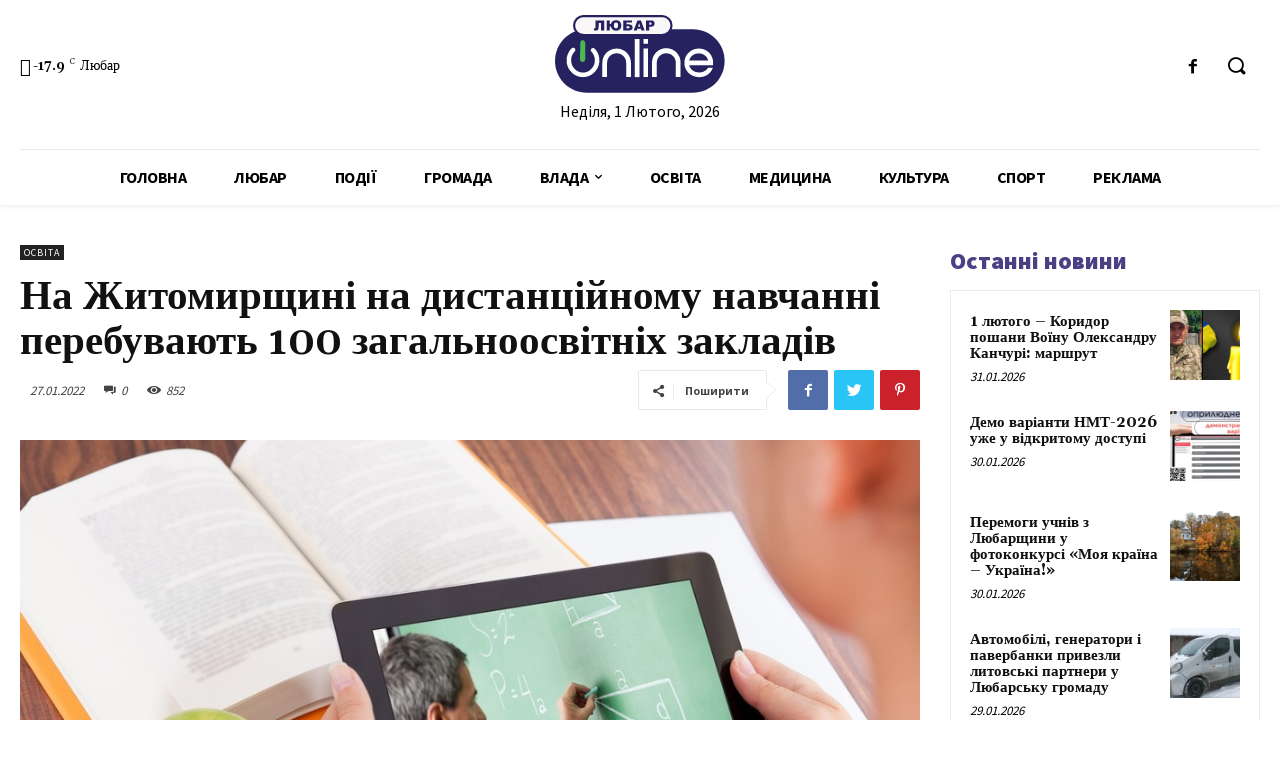

--- FILE ---
content_type: text/html; charset=UTF-8
request_url: https://liubar.online/education/na-zhytomyrshhyni-na-dystanczijnomu-navchanni-perebuvayut-100-zagalnoosvitnih-zakladiv-18472.html
body_size: 48070
content:
<!doctype html >
<!--[if IE 8]>    <html class="ie8" lang="en"> <![endif]-->
<!--[if IE 9]>    <html class="ie9" lang="en"> <![endif]-->
<!--[if gt IE 8]><!--> <html lang="uk"> <!--<![endif]-->
<head>
<meta charset="UTF-8"/>
<meta name="viewport" content="width=device-width, initial-scale=1.0">
<link rel="pingback" href="https://liubar.online/xmlrpc.php"/>
<meta name='robots' content='max-image-preview:large'/>
<title>На Житомирщині на дистанційному навчанні перебувають 100 загальноосвітніх закладів</title>
<meta name="description" content="Також за добу 107 класів пішли на самоізоляцію. Усього на самоізоляції перебуває 452 класи."/>
<meta name="robots" content="index, follow"/>
<meta name="googlebot" content="index, follow, max-snippet:-1, max-image-preview:large, max-video-preview:-1"/>
<meta name="bingbot" content="index, follow, max-snippet:-1, max-image-preview:large, max-video-preview:-1"/>
<link rel="canonical" href="https://liubar.online/education/na-zhytomyrshhyni-na-dystanczijnomu-navchanni-perebuvayut-100-zagalnoosvitnih-zakladiv-18472.html"/>
<meta property="og:locale" content="uk_UA"/>
<meta property="og:type" content="article"/>
<meta property="og:title" content="На Житомирщині на дистанційному навчанні перебувають 100 загальноосвітніх закладів"/>
<meta property="og:description" content="Також за добу 107 класів пішли на самоізоляцію. Усього на самоізоляції перебуває 452 класи."/>
<meta property="og:url" content="https://liubar.online/education/na-zhytomyrshhyni-na-dystanczijnomu-navchanni-perebuvayut-100-zagalnoosvitnih-zakladiv-18472.html"/>
<meta property="article:published_time" content="2022-01-27T06:30:00+00:00"/>
<meta property="article:modified_time" content="2022-01-26T18:05:49+00:00"/>
<meta property="og:image" content="https://liubar.online/wp-content/uploads/2022/01/dystanczijne.jpg"/>
<meta property="og:image:width" content="1000"/>
<meta property="og:image:height" content="540"/>
<meta name="twitter:card" content="summary"/>
<link rel='dns-prefetch' href='//fonts.googleapis.com'/>
<link rel="alternate" type="application/rss+xml" title="&raquo; стрічка" href="https://liubar.online/feed"/>
<link rel="alternate" type="application/rss+xml" title="&raquo; Канал коментарів" href="https://liubar.online/comments/feed"/>
<link rel="alternate" type="application/rss+xml" title="&raquo; На Житомирщині на дистанційному навчанні перебувають 100 загальноосвітніх закладів Канал коментарів" href="https://liubar.online/education/na-zhytomyrshhyni-na-dystanczijnomu-navchanni-perebuvayut-100-zagalnoosvitnih-zakladiv-18472.html/feed"/>
<link rel="stylesheet" type="text/css" href="//liubar.online/wp-content/cache/wpfc-minified/dgjj9i3h/20e7w.css" media="all"/>
<style id='safe-svg-svg-icon-style-inline-css'>.safe-svg-cover{text-align:center}
.safe-svg-cover .safe-svg-inside{display:inline-block;max-width:100%}
.safe-svg-cover svg{height:100%;max-height:100%;max-width:100%;width:100%}</style>
<style id='classic-theme-styles-inline-css'>.wp-block-button__link{color:#fff;background-color:#32373c;border-radius:9999px;box-shadow:none;text-decoration:none;padding:calc(.667em + 2px) calc(1.333em + 2px);font-size:1.125em}
.wp-block-file__button{background:#32373c;color:#fff;text-decoration:none}</style>
<style id='global-styles-inline-css'>body{--wp--preset--color--black:#000000;--wp--preset--color--cyan-bluish-gray:#abb8c3;--wp--preset--color--white:#ffffff;--wp--preset--color--pale-pink:#f78da7;--wp--preset--color--vivid-red:#cf2e2e;--wp--preset--color--luminous-vivid-orange:#ff6900;--wp--preset--color--luminous-vivid-amber:#fcb900;--wp--preset--color--light-green-cyan:#7bdcb5;--wp--preset--color--vivid-green-cyan:#00d084;--wp--preset--color--pale-cyan-blue:#8ed1fc;--wp--preset--color--vivid-cyan-blue:#0693e3;--wp--preset--color--vivid-purple:#9b51e0;--wp--preset--gradient--vivid-cyan-blue-to-vivid-purple:linear-gradient(135deg,rgba(6,147,227,1) 0%,rgb(155,81,224) 100%);--wp--preset--gradient--light-green-cyan-to-vivid-green-cyan:linear-gradient(135deg,rgb(122,220,180) 0%,rgb(0,208,130) 100%);--wp--preset--gradient--luminous-vivid-amber-to-luminous-vivid-orange:linear-gradient(135deg,rgba(252,185,0,1) 0%,rgba(255,105,0,1) 100%);--wp--preset--gradient--luminous-vivid-orange-to-vivid-red:linear-gradient(135deg,rgba(255,105,0,1) 0%,rgb(207,46,46) 100%);--wp--preset--gradient--very-light-gray-to-cyan-bluish-gray:linear-gradient(135deg,rgb(238,238,238) 0%,rgb(169,184,195) 100%);--wp--preset--gradient--cool-to-warm-spectrum:linear-gradient(135deg,rgb(74,234,220) 0%,rgb(151,120,209) 20%,rgb(207,42,186) 40%,rgb(238,44,130) 60%,rgb(251,105,98) 80%,rgb(254,248,76) 100%);--wp--preset--gradient--blush-light-purple:linear-gradient(135deg,rgb(255,206,236) 0%,rgb(152,150,240) 100%);--wp--preset--gradient--blush-bordeaux:linear-gradient(135deg,rgb(254,205,165) 0%,rgb(254,45,45) 50%,rgb(107,0,62) 100%);--wp--preset--gradient--luminous-dusk:linear-gradient(135deg,rgb(255,203,112) 0%,rgb(199,81,192) 50%,rgb(65,88,208) 100%);--wp--preset--gradient--pale-ocean:linear-gradient(135deg,rgb(255,245,203) 0%,rgb(182,227,212) 50%,rgb(51,167,181) 100%);--wp--preset--gradient--electric-grass:linear-gradient(135deg,rgb(202,248,128) 0%,rgb(113,206,126) 100%);--wp--preset--gradient--midnight:linear-gradient(135deg,rgb(2,3,129) 0%,rgb(40,116,252) 100%);--wp--preset--font-size--small:11px;--wp--preset--font-size--medium:20px;--wp--preset--font-size--large:32px;--wp--preset--font-size--x-large:42px;--wp--preset--font-size--regular:15px;--wp--preset--font-size--larger:50px;--wp--preset--spacing--20:0.44rem;--wp--preset--spacing--30:0.67rem;--wp--preset--spacing--40:1rem;--wp--preset--spacing--50:1.5rem;--wp--preset--spacing--60:2.25rem;--wp--preset--spacing--70:3.38rem;--wp--preset--spacing--80:5.06rem;--wp--preset--shadow--natural:6px 6px 9px rgba(0, 0, 0, 0.2);--wp--preset--shadow--deep:12px 12px 50px rgba(0, 0, 0, 0.4);--wp--preset--shadow--sharp:6px 6px 0px rgba(0, 0, 0, 0.2);--wp--preset--shadow--outlined:6px 6px 0px -3px rgba(255, 255, 255, 1), 6px 6px rgba(0, 0, 0, 1);--wp--preset--shadow--crisp:6px 6px 0px rgba(0, 0, 0, 1);}:where(.is-layout-flex){gap:0.5em;}:where(.is-layout-grid){gap:0.5em;}
body .is-layout-flow > .alignleft{float:left;margin-inline-start:0;margin-inline-end:2em;}
body .is-layout-flow > .alignright{float:right;margin-inline-start:2em;margin-inline-end:0;}
body .is-layout-flow > .aligncenter{margin-left:auto !important;margin-right:auto !important;}
body .is-layout-constrained > .alignleft{float:left;margin-inline-start:0;margin-inline-end:2em;}
body .is-layout-constrained > .alignright{float:right;margin-inline-start:2em;margin-inline-end:0;}
body .is-layout-constrained > .aligncenter{margin-left:auto !important;margin-right:auto !important;}
body .is-layout-constrained > :where(:not(.alignleft):not(.alignright):not(.alignfull)){max-width:var(--wp--style--global--content-size);margin-left:auto !important;margin-right:auto !important;}
body .is-layout-constrained > .alignwide{max-width:var(--wp--style--global--wide-size);}
body .is-layout-flex{display:flex;}
body .is-layout-flex{flex-wrap:wrap;align-items:center;}
body .is-layout-flex > *{margin:0;}
body .is-layout-grid{display:grid;}
body .is-layout-grid > *{margin:0;}:where(.wp-block-columns.is-layout-flex){gap:2em;}:where(.wp-block-columns.is-layout-grid){gap:2em;}:where(.wp-block-post-template.is-layout-flex){gap:1.25em;}:where(.wp-block-post-template.is-layout-grid){gap:1.25em;}
.has-black-color{color:var(--wp--preset--color--black) !important;}
.has-cyan-bluish-gray-color{color:var(--wp--preset--color--cyan-bluish-gray) !important;}
.has-white-color{color:var(--wp--preset--color--white) !important;}
.has-pale-pink-color{color:var(--wp--preset--color--pale-pink) !important;}
.has-vivid-red-color{color:var(--wp--preset--color--vivid-red) !important;}
.has-luminous-vivid-orange-color{color:var(--wp--preset--color--luminous-vivid-orange) !important;}
.has-luminous-vivid-amber-color{color:var(--wp--preset--color--luminous-vivid-amber) !important;}
.has-light-green-cyan-color{color:var(--wp--preset--color--light-green-cyan) !important;}
.has-vivid-green-cyan-color{color:var(--wp--preset--color--vivid-green-cyan) !important;}
.has-pale-cyan-blue-color{color:var(--wp--preset--color--pale-cyan-blue) !important;}
.has-vivid-cyan-blue-color{color:var(--wp--preset--color--vivid-cyan-blue) !important;}
.has-vivid-purple-color{color:var(--wp--preset--color--vivid-purple) !important;}
.has-black-background-color{background-color:var(--wp--preset--color--black) !important;}
.has-cyan-bluish-gray-background-color{background-color:var(--wp--preset--color--cyan-bluish-gray) !important;}
.has-white-background-color{background-color:var(--wp--preset--color--white) !important;}
.has-pale-pink-background-color{background-color:var(--wp--preset--color--pale-pink) !important;}
.has-vivid-red-background-color{background-color:var(--wp--preset--color--vivid-red) !important;}
.has-luminous-vivid-orange-background-color{background-color:var(--wp--preset--color--luminous-vivid-orange) !important;}
.has-luminous-vivid-amber-background-color{background-color:var(--wp--preset--color--luminous-vivid-amber) !important;}
.has-light-green-cyan-background-color{background-color:var(--wp--preset--color--light-green-cyan) !important;}
.has-vivid-green-cyan-background-color{background-color:var(--wp--preset--color--vivid-green-cyan) !important;}
.has-pale-cyan-blue-background-color{background-color:var(--wp--preset--color--pale-cyan-blue) !important;}
.has-vivid-cyan-blue-background-color{background-color:var(--wp--preset--color--vivid-cyan-blue) !important;}
.has-vivid-purple-background-color{background-color:var(--wp--preset--color--vivid-purple) !important;}
.has-black-border-color{border-color:var(--wp--preset--color--black) !important;}
.has-cyan-bluish-gray-border-color{border-color:var(--wp--preset--color--cyan-bluish-gray) !important;}
.has-white-border-color{border-color:var(--wp--preset--color--white) !important;}
.has-pale-pink-border-color{border-color:var(--wp--preset--color--pale-pink) !important;}
.has-vivid-red-border-color{border-color:var(--wp--preset--color--vivid-red) !important;}
.has-luminous-vivid-orange-border-color{border-color:var(--wp--preset--color--luminous-vivid-orange) !important;}
.has-luminous-vivid-amber-border-color{border-color:var(--wp--preset--color--luminous-vivid-amber) !important;}
.has-light-green-cyan-border-color{border-color:var(--wp--preset--color--light-green-cyan) !important;}
.has-vivid-green-cyan-border-color{border-color:var(--wp--preset--color--vivid-green-cyan) !important;}
.has-pale-cyan-blue-border-color{border-color:var(--wp--preset--color--pale-cyan-blue) !important;}
.has-vivid-cyan-blue-border-color{border-color:var(--wp--preset--color--vivid-cyan-blue) !important;}
.has-vivid-purple-border-color{border-color:var(--wp--preset--color--vivid-purple) !important;}
.has-vivid-cyan-blue-to-vivid-purple-gradient-background{background:var(--wp--preset--gradient--vivid-cyan-blue-to-vivid-purple) !important;}
.has-light-green-cyan-to-vivid-green-cyan-gradient-background{background:var(--wp--preset--gradient--light-green-cyan-to-vivid-green-cyan) !important;}
.has-luminous-vivid-amber-to-luminous-vivid-orange-gradient-background{background:var(--wp--preset--gradient--luminous-vivid-amber-to-luminous-vivid-orange) !important;}
.has-luminous-vivid-orange-to-vivid-red-gradient-background{background:var(--wp--preset--gradient--luminous-vivid-orange-to-vivid-red) !important;}
.has-very-light-gray-to-cyan-bluish-gray-gradient-background{background:var(--wp--preset--gradient--very-light-gray-to-cyan-bluish-gray) !important;}
.has-cool-to-warm-spectrum-gradient-background{background:var(--wp--preset--gradient--cool-to-warm-spectrum) !important;}
.has-blush-light-purple-gradient-background{background:var(--wp--preset--gradient--blush-light-purple) !important;}
.has-blush-bordeaux-gradient-background{background:var(--wp--preset--gradient--blush-bordeaux) !important;}
.has-luminous-dusk-gradient-background{background:var(--wp--preset--gradient--luminous-dusk) !important;}
.has-pale-ocean-gradient-background{background:var(--wp--preset--gradient--pale-ocean) !important;}
.has-electric-grass-gradient-background{background:var(--wp--preset--gradient--electric-grass) !important;}
.has-midnight-gradient-background{background:var(--wp--preset--gradient--midnight) !important;}
.has-small-font-size{font-size:var(--wp--preset--font-size--small) !important;}
.has-medium-font-size{font-size:var(--wp--preset--font-size--medium) !important;}
.has-large-font-size{font-size:var(--wp--preset--font-size--large) !important;}
.has-x-large-font-size{font-size:var(--wp--preset--font-size--x-large) !important;}
.wp-block-navigation a:where(:not(.wp-element-button)){color:inherit;}:where(.wp-block-post-template.is-layout-flex){gap:1.25em;}:where(.wp-block-post-template.is-layout-grid){gap:1.25em;}:where(.wp-block-columns.is-layout-flex){gap:2em;}:where(.wp-block-columns.is-layout-grid){gap:2em;}
.wp-block-pullquote{font-size:1.5em;line-height:1.6;}</style>
<link rel="stylesheet" type="text/css" href="//liubar.online/wp-content/cache/wpfc-minified/1bmwm89l/20e7w.css" media="all"/>
<style id='td-theme-inline-css'>@media (max-width: 767px) {
.td-header-desktop-wrap{display:none;}
}
@media (min-width: 767px) {
.td-header-mobile-wrap{display:none;}
}</style>
<link rel="stylesheet" type="text/css" href="//liubar.online/wp-content/cache/wpfc-minified/fh1l55h9/20e7w.css" media="all"/>
<link rel="https://api.w.org/" href="https://liubar.online/wp-json/"/><link rel="alternate" type="application/json" href="https://liubar.online/wp-json/wp/v2/posts/18472"/><link rel="EditURI" type="application/rsd+xml" title="RSD" href="https://liubar.online/xmlrpc.php?rsd"/>
<meta name="generator" content="WordPress 6.4.7"/>
<link rel='shortlink' href='https://liubar.online/?p=18472'/>
<link rel="alternate" type="application/json+oembed" href="https://liubar.online/wp-json/oembed/1.0/embed?url=https%3A%2F%2Fliubar.online%2Feducation%2Fna-zhytomyrshhyni-na-dystanczijnomu-navchanni-perebuvayut-100-zagalnoosvitnih-zakladiv-18472.html"/>
<link rel="alternate" type="text/xml+oembed" href="https://liubar.online/wp-json/oembed/1.0/embed?url=https%3A%2F%2Fliubar.online%2Feducation%2Fna-zhytomyrshhyni-na-dystanczijnomu-navchanni-perebuvayut-100-zagalnoosvitnih-zakladiv-18472.html&#038;format=xml"/>
<link rel="alternate" type="text/html" media="only screen and (max-width: 640px)" href="https://liubar.online/education/na-zhytomyrshhyni-na-dystanczijnomu-navchanni-perebuvayut-100-zagalnoosvitnih-zakladiv-18472.html?amp=1">
<link rel="amphtml" href="https://liubar.online/education/na-zhytomyrshhyni-na-dystanczijnomu-navchanni-perebuvayut-100-zagalnoosvitnih-zakladiv-18472.html?amp=1"><style>#amp-mobile-version-switcher{left:0;position:absolute;width:100%;z-index:100}
#amp-mobile-version-switcher>a{background-color:#444;border:0;color:#eaeaea;display:block;font-family:-apple-system,BlinkMacSystemFont,Segoe UI,Roboto,Oxygen-Sans,Ubuntu,Cantarell,Helvetica Neue,sans-serif;font-size:16px;font-weight:600;padding:15px 0;text-align:center;-webkit-text-decoration:none;text-decoration:none}
#amp-mobile-version-switcher>a:active,#amp-mobile-version-switcher>a:focus,#amp-mobile-version-switcher>a:hover{-webkit-text-decoration:underline;text-decoration:underline}</style>
<script data-ad-client="ca-pub-5661279492486637" async src="https://pagead2.googlesyndication.com/pagead/js/adsbygoogle.js"></script>
<script async src="https://www.googletagmanager.com/gtag/js?id=UA-150944419-4"></script>
<script>window.dataLayer=window.dataLayer||[];
function gtag(){dataLayer.push(arguments);}
gtag('js', new Date());
gtag('config', 'UA-150944419-4');</script>
<link rel="icon" href="https://liubar.online/wp-content/uploads/2020/07/cropped-Слой-2-32x32.png" sizes="32x32"/>
<link rel="icon" href="https://liubar.online/wp-content/uploads/2020/07/cropped-Слой-2-192x192.png" sizes="192x192"/>
<link rel="apple-touch-icon" href="https://liubar.online/wp-content/uploads/2020/07/cropped-Слой-2-180x180.png"/>
<meta name="msapplication-TileImage" content="https://liubar.online/wp-content/uploads/2020/07/cropped-Слой-2-270x270.png"/>
<style></style>
<style id="tdw-css-placeholder"></style></head>
<body data-rsssl=1 class="post-template-default single single-post postid-18472 single-format-standard td-standard-pack na-zhytomyrshhyni-na-dystanczijnomu-navchanni-perebuvayut-100-zagalnoosvitnih-zakladiv global-block-template-1 tdb_template_15699 tdb-template tdc-header-template tdc-footer-template td-animation-stack-type0 td-full-layout" itemscope="itemscope" itemtype="https://schema.org/WebPage">
<div class="td-scroll-up"><i class="td-icon-menu-up"></i></div><div class="td-menu-background"></div><div id="td-mobile-nav"> <div class="td-mobile-container">  <div class="td-menu-socials-wrap">  <div class="td-menu-socials"></div><div class="td-mobile-close"> <a href="#"><i class="td-icon-close-mobile"></i></a></div></div><div class="td-mobile-content"> <div class="menu-all-pages-container"><ul id="menu-all-pages" class="td-mobile-main-menu"><li id="menu-item-15741" class="menu-item menu-item-type-post_type menu-item-object-page menu-item-home menu-item-first menu-item-15741"><a href="https://liubar.online/">Головна</a></li> <li id="menu-item-2348" class="menu-item menu-item-type-taxonomy menu-item-object-category menu-item-2348"><a href="https://liubar.online/category/city">Любар</a></li> <li id="menu-item-2355" class="menu-item menu-item-type-taxonomy menu-item-object-category menu-item-2355"><a href="https://liubar.online/category/events">Події</a></li> <li id="menu-item-2351" class="menu-item menu-item-type-taxonomy menu-item-object-category menu-item-2351"><a href="https://liubar.online/category/community">Громада</a></li> <li id="menu-item-2357" class="menu-item menu-item-type-taxonomy menu-item-object-category menu-item-has-children menu-item-2357"><a href="https://liubar.online/category/government">Влада<i class="td-icon-menu-right td-element-after"></i></a> <ul class="sub-menu"> <li id="menu-item-13422" class="menu-item menu-item-type-taxonomy menu-item-object-category menu-item-13422"><a href="https://liubar.online/category/policy">Політика</a></li> <li id="menu-item-2346" class="menu-item menu-item-type-taxonomy menu-item-object-category menu-item-2346"><a href="https://liubar.online/category/economy">Економіка</a></li> </ul> </li> <li id="menu-item-2255" class="menu-item menu-item-type-taxonomy menu-item-object-category current-post-ancestor current-menu-parent current-post-parent menu-item-2255"><a href="https://liubar.online/category/education">Освіта</a></li> <li id="menu-item-2356" class="menu-item menu-item-type-taxonomy menu-item-object-category menu-item-2356"><a href="https://liubar.online/category/medicine">Медицина</a></li> <li id="menu-item-13420" class="menu-item menu-item-type-taxonomy menu-item-object-category menu-item-13420"><a href="https://liubar.online/category/culture">Культура</a></li> <li id="menu-item-2347" class="menu-item menu-item-type-taxonomy menu-item-object-category menu-item-2347"><a href="https://liubar.online/category/sport">Спорт</a></li> <li id="menu-item-2350" class="menu-item menu-item-type-taxonomy menu-item-object-category menu-item-2350"><a href="https://liubar.online/category/advertising">Реклама</a></li> </ul></div></div></div><div id="login-form-mobile" class="td-register-section"> <div id="td-login-mob" class="td-login-animation td-login-hide-mob">  <div class="td-login-close"> <a href="#" class="td-back-button"><i class="td-icon-read-down"></i></a> <div class="td-login-title">увійти</div><div class="td-mobile-close"> <a href="#"><i class="td-icon-close-mobile"></i></a></div></div><div class="td-login-form-wrap"> <div class="td-login-panel-title"><span>Ласкаво просимо!</span>увійти в свій аккаунт</div><div class="td_display_err"></div><div class="td-login-inputs"><input class="td-login-input" type="text" name="login_email" id="login_email-mob" value="" required><label>Ваше ім'я користувача</label></div><div class="td-login-inputs"><input class="td-login-input" type="password" name="login_pass" id="login_pass-mob" value="" required><label>пароль</label></div><input type="button" name="login_button" id="login_button-mob" class="td-login-button" value="УВІЙТИ">
<div class="td-login-info-text"> <a href="#" id="forgot-pass-link-mob">забули пароль?</a></div><div class="td-login-register-link"></div></div></div><div id="td-forgot-pass-mob" class="td-login-animation td-login-hide-mob">  <div class="td-forgot-pass-close"> <a href="#" class="td-back-button"><i class="td-icon-read-down"></i></a> <div class="td-login-title">Відновлення паролю</div></div><div class="td-login-form-wrap"> <div class="td-login-panel-title">відновити пароль</div><div class="td_display_err"></div><div class="td-login-inputs"><input class="td-login-input" type="text" name="forgot_email" id="forgot_email-mob" value="" required><label>Вашу адресу електронної пошти</label></div><input type="button" name="forgot_button" id="forgot_button-mob" class="td-login-button" value="відправити мій пропуск"></div></div></div></div><div class="td-search-background"></div><div class="td-search-wrap-mob"> <div class="td-drop-down-search"> <form method="get" class="td-search-form" action="https://liubar.online/">  <div class="td-search-close"> <a href="#"><i class="td-icon-close-mobile"></i></a></div><div role="search" class="td-search-input"> <span>Пошук</span> <input id="td-header-search-mob" type="text" value="" name="s" autocomplete="off" /></div></form>
<div id="td-aj-search-mob" class="td-ajax-search-flex"></div></div></div><div id="td-outer-wrap" class="td-theme-wrap">
<div class="td-header-template-wrap" style="position: relative">
<div class="td-header-mobile-wrap">
<div id="tdi_1_e9a" class="tdc-zone"><div class="tdc_zone tdi_2_9e4 wpb_row td-pb-row tdc-element-style">
<style scoped>.tdi_2_9e4{min-height:0;}
.tdi_2_9e4 > .td-element-style:after{content:'' !important;width:100% !important;height:100% !important;position:absolute !important;top:0 !important;left:0 !important;z-index:0 !important;display:block !important;background-color:#ffffff !important;}
.td-header-mobile-wrap{position:relative;width:100%;}
@media (max-width: 767px){
.tdi_2_9e4:before{content:'';display:block;width:100vw;height:100%;position:absolute;left:50%;transform:translateX(-50%);box-shadow:0px 2px 4px 0px rgba(0,0,0,0.06);z-index:20;pointer-events:none;}
@media (max-width: 767px) {
.tdi_2_9e4:before{width:100%;}
}
}</style>
<div class="tdi_1_e9a_rand_style td-element-style"></div><div id="tdi_3_469" class="tdc-row"><div class="vc_row tdi_4_98e wpb_row td-pb-row">
<style scoped>.tdi_4_98e{min-height:0;}
.tdi_4_98e,
.tdi_4_98e .tdc-columns{display:block;}
.tdi_4_98e .tdc-columns{width:100%;}</style><div class="vc_column tdi_6_e9e wpb_column vc_column_container tdc-column td-pb-span12">
<style scoped>.tdi_6_e9e{vertical-align:baseline;}
.tdi_6_e9e .wpb_wrapper,
.tdi_6_e9e .wpb_wrapper .tdc-elements{display:block;}
.tdi_6_e9e .wpb_wrapper .tdc-elements{width:100%;}
.tdi_6_e9e .wpb_wrapper{height:auto;}
@media (max-width: 767px)
{
.tdi_6_e9e{margin-top:10px !important;margin-bottom:10px !important;}
}</style><div class="wpb_wrapper"><div class="td_block_wrap tdb_header_logo tdi_7_f00 td-pb-border-top td_block_template_1 tdb-header-align" data-td-block-uid="tdi_7_f00">
<style>.tdi_7_f00{display:inline-block;}
.tdi_7_f00 .tdb-logo-a,
.tdi_7_f00 h1{flex-direction:row;align-items:center;justify-content:flex-start;}
.tdi_7_f00 .tdb-logo-svg-wrap{display:block;}
.tdi_7_f00 .tdb-logo-svg-wrap + .tdb-logo-img-wrap{display:none;}
.tdi_7_f00 .tdb-logo-img-wrap{display:block;}
.tdi_7_f00 .tdb-logo-text-tagline{margin-top:2px;margin-left:0;display:block;}
.tdi_7_f00 .tdb-logo-text-title{display:block;text-transform:uppercase !important;;}
.tdi_7_f00 .tdb-logo-text-wrap{flex-direction:column;align-items:flex-start;}
.tdi_7_f00 .tdb-logo-icon{top:0px;display:block;}
@media (max-width: 767px){
.tdi_7_f00 .tdb-logo-text-title{font-size:24px !important;line-height:48px !important;font-weight:600 !important;text-transform:uppercase !important;;}
}</style><div class="tdb-block-inner td-fix-index"><a class="tdb-logo-a" href="https://liubar.online/"><span class="tdb-logo-svg-wrap"><svg xmlns="http://www.w3.org/2000/svg" style="width: 100px" viewBox="0 0 157 72" fill="none">
<g clip-path="url(#clip0)">
<path d="M127.42 13.21H29.23C13.0867 13.21 0 26.2967 0 42.44C0 58.5833 13.0867 71.67 29.23 71.67H127.42C143.563 71.67 156.65 58.5833 156.65 42.44C156.65 26.2967 143.563 13.21 127.42 13.21Z" fill="#262260"/>
<path d="M98.88 1H26.31C21.4996 1 17.6 4.8996 17.6 9.71V9.72C17.6 14.5304 21.4996 18.43 26.31 18.43H98.88C103.69 18.43 107.59 14.5304 107.59 9.72V9.71C107.59 4.8996 103.69 1 98.88 1Z" fill="#F9F7F7" stroke="#262260" stroke-width="2" stroke-miterlimit="10"/>
<path d="M56.9 35.36C55.7405 35.3396 54.5889 35.5532 53.5138 35.9878C52.4387 36.4225 51.4622 37.0694 50.6427 37.8898C49.8232 38.7103 49.1774 39.6875 48.744 40.7631C48.3105 41.8387 48.0983 42.9906 48.12 44.15V57.33H43.72V44.15C43.708 42.4172 44.0409 40.6994 44.6994 39.0966C45.3579 37.4938 46.3287 36.038 47.5554 34.8141C48.7821 33.5902 50.24 32.6227 51.8444 31.9679C53.4487 31.3131 55.1673 30.984 56.9 31C58.635 30.9759 60.3572 31.2993 61.9652 31.9512C63.5732 32.6031 65.0345 33.5704 66.2628 34.7959C67.4911 36.0214 68.4617 37.4804 69.1173 39.087C69.7728 40.6935 70.1002 42.415 70.08 44.15V57.33H65.69V44.15C65.7103 42.9901 65.4968 41.838 65.0623 40.7623C64.6278 39.6867 63.981 38.7096 63.1607 37.8893C62.3404 37.069 61.3633 36.4223 60.2877 35.9877C59.212 35.5532 58.0599 35.3397 56.9 35.36Z" fill="white"/>
<path d="M73.66 22.19H78.05V57.33H73.66V22.19Z" fill="white"/>
<path d="M81.63 22.19H86V26.58H81.63V22.19ZM81.63 30.97H86V57.33H81.63V30.97Z" fill="white"/>
<path d="M102.78 35.36C101.621 35.341 100.47 35.5555 99.3954 35.9907C98.3209 36.4258 97.345 37.0728 96.5258 37.8929C95.7066 38.7131 95.0608 39.6897 94.6268 40.7647C94.1929 41.8397 93.9797 42.9909 94 44.15V57.33H89.6V44.15C89.5515 42.3893 89.8564 40.6367 90.4967 38.9958C91.137 37.355 92.0997 35.8591 93.3279 34.5966C94.5561 33.334 96.0249 32.3305 97.6475 31.6453C99.2701 30.96 101.014 30.607 102.775 30.607C104.536 30.607 106.28 30.96 107.903 31.6453C109.525 32.3305 110.994 33.334 112.222 34.5966C113.45 35.8591 114.413 37.355 115.053 38.9958C115.694 40.6367 115.999 42.3893 115.95 44.15V57.33H111.56V44.15C111.582 42.9906 111.369 41.8387 110.936 40.7631C110.503 39.6875 109.857 38.7103 109.037 37.8898C108.218 37.0694 107.241 36.4225 106.166 35.9878C105.091 35.5532 103.939 35.3396 102.78 35.36Z" fill="white"/>
<path d="M145.89 42C146.063 43.4616 146.063 44.9384 145.89 46.4H123.89C124.432 48.3061 125.585 49.9818 127.171 51.1702C128.757 52.3587 130.688 52.9944 132.67 52.98C134.399 53.1454 136.14 52.8215 137.694 52.0453C139.249 51.2691 140.553 50.0719 141.46 48.59H145.85C144.916 51.2899 143.134 53.6155 140.77 55.22C138.074 56.8986 134.897 57.6355 131.738 57.3152C128.578 56.9949 125.614 55.6355 123.31 53.45C122.07 52.2545 121.091 50.8157 120.434 49.224C119.777 47.6322 119.455 45.9218 119.49 44.2C119.454 42.4662 119.775 40.7435 120.432 39.1387C121.089 37.5338 122.069 36.0809 123.31 34.87C124.533 33.6224 125.997 32.6361 127.613 31.9709C129.229 31.3056 130.963 30.9754 132.71 31C135.884 30.9082 138.984 31.9746 141.43 34C143.867 36.0134 145.459 38.8686 145.89 42ZM123.89 42H141.5C140.993 40.0746 139.856 38.3744 138.27 37.17C136.642 36.0244 134.7 35.4095 132.71 35.4095C130.72 35.4095 128.778 36.0244 127.15 37.17C125.565 38.3727 124.43 40.0741 123.93 42H123.89Z" fill="white"/>
<path d="M45.41 14.29H42.54V7.29H40.3V10.15C40.3273 11.0176 40.2637 11.8857 40.11 12.74C40.063 12.9933 39.9606 13.2331 39.8102 13.4422C39.6599 13.6514 39.4651 13.8248 39.24 13.95C38.539 14.2578 37.7739 14.3916 37.01 14.34C36.6511 14.3374 36.2931 14.3039 35.94 14.24V12.35H36.37C36.5172 12.3646 36.6658 12.349 36.8067 12.3043C36.9477 12.2596 37.0781 12.1867 37.19 12.09C37.3795 11.8153 37.4646 11.4819 37.43 11.15V5H45.43L45.41 14.29Z" fill="#262260"/>
<path d="M51.7 8.26C51.8829 7.2476 52.4397 6.34096 53.26 5.72C54.1624 5.09684 55.2446 4.78763 56.34 4.84C56.9891 4.79928 57.6398 4.88793 58.2544 5.10079C58.869 5.31366 59.4351 5.64651 59.92 6.08C60.3534 6.54909 60.6875 7.10093 60.9023 7.70238C61.1171 8.30383 61.2082 8.94249 61.17 9.58C61.2148 10.234 61.1281 10.8904 60.9152 11.5104C60.7022 12.1304 60.3672 12.7015 59.93 13.19C59.469 13.6268 58.923 13.964 58.326 14.1808C57.7291 14.3976 57.0939 14.4892 56.46 14.45C55.2048 14.5417 53.9634 14.1399 53 13.33C52.2324 12.5902 51.7537 11.601 51.65 10.54H50.65V14.29H47.71V5H50.58V8.26H51.7ZM56.36 12.26C56.6334 12.2773 56.907 12.2303 57.1588 12.1226C57.4106 12.0149 57.6337 11.8496 57.81 11.64C58.198 10.9974 58.3697 10.2474 58.3 9.5C58.3 7.8 57.65 6.96 56.3 6.96C54.95 6.96 54.38 7.85 54.38 9.63C54.38 11.41 55.07 12.3 56.36 12.3V12.26Z" fill="#262260"/>
<path d="M66 8.58H67.53C68.6259 8.49883 69.7199 8.76097 70.66 9.33C71.0038 9.60314 71.2749 9.95683 71.4493 10.3598C71.6237 10.7627 71.6961 11.2024 71.66 11.64C71.6848 12.0256 71.6116 12.4112 71.4472 12.7609C71.2829 13.1106 71.0327 13.413 70.72 13.64C69.9194 14.1404 68.9824 14.3782 68.04 14.32H63.14V5H71V6.88H66V8.58ZM66 12.3H67.47C68.37 12.3 68.82 11.97 68.82 11.3C68.82 10.63 68.37 10.44 67.47 10.44H66V12.3Z" fill="#262260"/>
<path d="M79.32 12.76H76.06L75.61 14.29H72.68L76.17 5H79.3L82.79 14.29H79.79L79.32 12.76ZM78.72 10.76L77.72 7.42L76.72 10.76H78.72Z" fill="#262260"/>
<path d="M84.08 5H88.85C89.6961 4.93666 90.5341 5.20167 91.19 5.74C91.4632 6.01682 91.6762 6.34718 91.8156 6.7103C91.955 7.07342 92.0178 7.46145 92 7.85C92.0229 8.25518 91.9599 8.66064 91.8151 9.03978C91.6704 9.41891 91.4471 9.76318 91.16 10.05C90.4315 10.6314 89.5091 10.9138 88.58 10.84H87V14.29H84.08V5ZM87 9H87.71C88.1188 9.04339 88.5297 8.94066 88.87 8.71C88.9795 8.62308 89.0672 8.51186 89.1262 8.38515C89.1852 8.25844 89.2139 8.11972 89.21 7.98C89.2145 7.7018 89.1105 7.43278 88.92 7.23C88.6052 6.99295 88.2115 6.88558 87.82 6.93H87V9Z" fill="#262260"/>
<path d="M10.75 42C10.6411 38.0728 12.0773 34.2596 14.75 31.38C15.0078 31.0803 15.2998 30.8118 15.62 30.58C16.0231 30.275 16.5268 30.134 17.0296 30.1854C17.5325 30.2367 17.9973 30.4765 18.3305 30.8566C18.6637 31.2367 18.8407 31.7289 18.8257 32.2341C18.8108 32.7394 18.6051 33.2203 18.25 33.58C17.1051 34.7291 16.2123 36.1043 15.6286 37.6177C15.0449 39.1312 14.7831 40.7497 14.86 42.37C15.0046 45.2152 16.2065 47.9039 18.2302 49.9091C20.2539 51.9144 22.9536 53.0915 25.8 53.21C31.31 53.21 35.37 48.74 36.33 45.05C36.8892 43.1442 36.9483 41.1265 36.5017 39.1912C36.0551 37.2559 35.1178 35.4681 33.78 34C32.84 32.9 32.78 32 33.68 31.1C33.867 30.9018 34.0925 30.7438 34.3427 30.6359C34.5929 30.5279 34.8625 30.4722 35.135 30.4722C35.4075 30.4722 35.6771 30.5279 35.9273 30.6359C36.1775 30.7438 36.403 30.9018 36.59 31.1C38.2782 32.719 39.5303 34.7381 40.23 36.97C41.471 40.7187 41.2423 44.7987 39.5902 48.3852C37.938 51.9717 34.9856 54.797 31.33 56.29C28.441 57.4591 25.2557 57.6824 22.2318 56.9278C19.2079 56.1731 16.501 54.4794 14.5 52.09C12.0236 49.3192 10.6843 45.7156 10.75 42Z" fill="white"/>
<path d="M23.2 33.36C23.2 30.94 23.2 28.52 23.2 26.1C23.2084 25.4999 23.3592 24.9104 23.64 24.38C23.8732 23.969 24.2324 23.644 24.6647 23.4531C25.0969 23.2622 25.5792 23.2155 26.04 23.32C26.5107 23.4872 26.928 23.7776 27.2481 24.1611C27.5683 24.5446 27.7796 25.007 27.86 25.5C27.88 25.803 27.88 26.107 27.86 26.41V40.31C27.8778 40.7308 27.834 41.1519 27.73 41.56C27.5898 42.1243 27.2453 42.6165 26.7632 42.9416C26.2812 43.2667 25.6957 43.4015 25.12 43.32C24.5513 43.1906 24.0435 42.8717 23.68 42.4156C23.3166 41.9594 23.1191 41.3932 23.12 40.81C23.18 38.33 23.2 35.84 23.2 33.36Z" fill="#4BB751"/>
</g>
<defs>
<clipPath id="clip0">
<rect width="156.65" height="71.67" fill="white"/>
</clipPath>
</defs>
</svg></span></a></div></div><div class="td_block_wrap tdb_mobile_menu tdi_8_829 td-pb-border-top td_block_template_1 tdb-header-align" data-td-block-uid="tdi_8_829">
<style>@media (max-width: 767px)
{
.tdi_8_829{margin-right:-15px !important;}
}</style>
<style>.tdi_8_829{float:right;clear:none;}
.tdi_8_829 .tdb-mobile-menu-button i{font-size:27px;width:54px;height:54px;line-height:54px;}
.tdi_8_829 .tdb-mobile-menu-button{color:#000000;}
@media (max-width: 767px){
.tdi_8_829 .tdb-mobile-menu-button i{width:48.6px;height:48.6px;line-height:48.6px;}
}</style><div class="tdb-block-inner td-fix-index"><a class="tdb-mobile-menu-button" href="#"><i class="tdb-mobile-menu-icon td-icon-mobile"></i></a></div></div><div class="td_block_wrap tdb_mobile_search tdi_9_a99 td-pb-border-top td_block_template_1 tdb-header-align" data-td-block-uid="tdi_9_a99">
<style>@media (max-width: 767px)
{
.tdi_9_a99{margin-right:-5px !important;}
}</style>
<style>.tdi_9_a99{float:right;clear:none;}
.tdi_9_a99 .tdb-header-search-button-mob i{font-size:22px;width:55px;height:55px;line-height:55px;}
.tdi_9_a99 .tdb-header-search-button-mob{color:#000000;}
@media (max-width: 767px){
.tdi_9_a99 .tdb-header-search-button-mob i{width:48.4px;height:48.4px;line-height:48.4px;}
}</style><div class="tdb-block-inner td-fix-index"><a class="tdb-header-search-button-mob dropdown-toggle" href="#" role="button" data-toggle="dropdown"><i class="tdb-mobile-search-icon td-icon-search"></i></a></div></div></div></div></div></div></div></div></div><div class="td-header-mobile-sticky-wrap tdc-zone-sticky-invisible tdc-zone-sticky-inactive" style="display: none">
<div id="tdi_10_09e" class="tdc-zone"><div class="tdc_zone tdi_11_7f9 wpb_row td-pb-row" data-sticky-offset="0">
<style scoped>.tdi_11_7f9{min-height:0;}
.td-header-mobile-sticky-wrap.td-header-active{opacity:1;}
.td-header-mobile-sticky-wrap{-webkit-transition:all 0.3s ease-in-out;-moz-transition:all 0.3s ease-in-out;-o-transition:all 0.3s ease-in-out;transition:all 0.3s ease-in-out;}
@media (max-width: 767px){
.tdi_11_7f9:before{content:'';display:block;width:100vw;height:100%;position:absolute;left:50%;transform:translateX(-50%);box-shadow:0px 2px 4px 0px rgba(0,0,0,0.06);z-index:20;pointer-events:none;}
.td-header-mobile-sticky-wrap{transform:translateY(-120%);-webkit-transform:translateY(-120%);-moz-transform:translateY(-120%);-ms-transform:translateY(-120%);-o-transform:translateY(-120%);}
.td-header-mobile-sticky-wrap.td-header-active{transform:translateY(0);-webkit-transform:translateY(0);-moz-transform:translateY(0);-ms-transform:translateY(0);-o-transform:translateY(0);}
@media (max-width: 767px) {
.tdi_11_7f9:before{width:100%;}
}
}</style><div id="tdi_12_4ea" class="tdc-row"><div class="vc_row tdi_13_9f0 wpb_row td-pb-row tdc-element-style">
<style scoped>.tdi_13_9f0{min-height:0;}
.tdi_13_9f0 > .td-element-style:after{content:'' !important;width:100% !important;height:100% !important;position:absolute !important;top:0 !important;left:0 !important;z-index:0 !important;display:block !important;background-color:#ffffff !important;}
.tdi_13_9f0,
.tdi_13_9f0 .tdc-columns{display:block;}
.tdi_13_9f0 .tdc-columns{width:100%;}
@media (max-width: 767px)
{
.tdi_13_9f0{padding-top:10px !important;padding-bottom:10px !important;}
}</style>
<div class="tdi_12_4ea_rand_style td-element-style"></div><div class="vc_column tdi_15_eea wpb_column vc_column_container tdc-column td-pb-span12">
<style scoped>.tdi_15_eea{vertical-align:baseline;}
.tdi_15_eea .wpb_wrapper,
.tdi_15_eea .wpb_wrapper .tdc-elements{display:block;}
.tdi_15_eea .wpb_wrapper .tdc-elements{width:100%;}
.tdi_15_eea .wpb_wrapper{height:auto;}
@media (max-width: 767px)
{
.tdi_15_eea{position:relative;}
}</style>
<div class="tdi_14_e90_rand_style td-element-style"><div class="td-element-style-before"><style>@media (max-width: 767px)
{
.tdi_14_e90_rand_style > .td-element-style-before{content:'' !important;width:100% !important;height:100% !important;position:absolute !important;top:0 !important;left:0 !important;display:block !important;z-index:0 !important;background-position:center center !important;background-size:cover !important;}
}</style></div></div><div class="wpb_wrapper"><div class="td_block_wrap tdb_header_logo tdi_16_9e0 td-pb-border-top td_block_template_1 tdb-header-align" data-td-block-uid="tdi_16_9e0">
<style>.tdi_16_9e0{display:inline-block;}
.tdi_16_9e0 .tdb-logo-a,
.tdi_16_9e0 h1{flex-direction:row;align-items:center;justify-content:flex-start;}
.tdi_16_9e0 .tdb-logo-svg-wrap{display:block;}
.tdi_16_9e0 .tdb-logo-svg-wrap + .tdb-logo-img-wrap{display:none;}
.tdi_16_9e0 .tdb-logo-img-wrap{display:block;}
.tdi_16_9e0 .tdb-logo-text-tagline{margin-top:2px;margin-left:0;display:block;}
.tdi_16_9e0 .tdb-logo-text-title{display:block;text-transform:uppercase !important;;}
.tdi_16_9e0 .tdb-logo-text-wrap{flex-direction:column;align-items:flex-start;}
.tdi_16_9e0 .tdb-logo-icon{top:0px;display:block;}
@media (max-width: 767px){
.tdi_16_9e0 .tdb-logo-text-title{font-size:24px !important;line-height:48px !important;font-weight:600 !important;text-transform:uppercase !important;;}
}</style><div class="tdb-block-inner td-fix-index"><a class="tdb-logo-a" href="https://liubar.online/"><span class="tdb-logo-svg-wrap"><svg xmlns="http://www.w3.org/2000/svg" style="width: 100px" viewBox="0 0 157 72" fill="none">
<g clip-path="url(#clip0)">
<path d="M127.42 13.21H29.23C13.0867 13.21 0 26.2967 0 42.44C0 58.5833 13.0867 71.67 29.23 71.67H127.42C143.563 71.67 156.65 58.5833 156.65 42.44C156.65 26.2967 143.563 13.21 127.42 13.21Z" fill="#262260"/>
<path d="M98.88 1H26.31C21.4996 1 17.6 4.8996 17.6 9.71V9.72C17.6 14.5304 21.4996 18.43 26.31 18.43H98.88C103.69 18.43 107.59 14.5304 107.59 9.72V9.71C107.59 4.8996 103.69 1 98.88 1Z" fill="#F9F7F7" stroke="#262260" stroke-width="2" stroke-miterlimit="10"/>
<path d="M56.9 35.36C55.7405 35.3396 54.5889 35.5532 53.5138 35.9878C52.4387 36.4225 51.4622 37.0694 50.6427 37.8898C49.8232 38.7103 49.1774 39.6875 48.744 40.7631C48.3105 41.8387 48.0983 42.9906 48.12 44.15V57.33H43.72V44.15C43.708 42.4172 44.0409 40.6994 44.6994 39.0966C45.3579 37.4938 46.3287 36.038 47.5554 34.8141C48.7821 33.5902 50.24 32.6227 51.8444 31.9679C53.4487 31.3131 55.1673 30.984 56.9 31C58.635 30.9759 60.3572 31.2993 61.9652 31.9512C63.5732 32.6031 65.0345 33.5704 66.2628 34.7959C67.4911 36.0214 68.4617 37.4804 69.1173 39.087C69.7728 40.6935 70.1002 42.415 70.08 44.15V57.33H65.69V44.15C65.7103 42.9901 65.4968 41.838 65.0623 40.7623C64.6278 39.6867 63.981 38.7096 63.1607 37.8893C62.3404 37.069 61.3633 36.4223 60.2877 35.9877C59.212 35.5532 58.0599 35.3397 56.9 35.36Z" fill="white"/>
<path d="M73.66 22.19H78.05V57.33H73.66V22.19Z" fill="white"/>
<path d="M81.63 22.19H86V26.58H81.63V22.19ZM81.63 30.97H86V57.33H81.63V30.97Z" fill="white"/>
<path d="M102.78 35.36C101.621 35.341 100.47 35.5555 99.3954 35.9907C98.3209 36.4258 97.345 37.0728 96.5258 37.8929C95.7066 38.7131 95.0608 39.6897 94.6268 40.7647C94.1929 41.8397 93.9797 42.9909 94 44.15V57.33H89.6V44.15C89.5515 42.3893 89.8564 40.6367 90.4967 38.9958C91.137 37.355 92.0997 35.8591 93.3279 34.5966C94.5561 33.334 96.0249 32.3305 97.6475 31.6453C99.2701 30.96 101.014 30.607 102.775 30.607C104.536 30.607 106.28 30.96 107.903 31.6453C109.525 32.3305 110.994 33.334 112.222 34.5966C113.45 35.8591 114.413 37.355 115.053 38.9958C115.694 40.6367 115.999 42.3893 115.95 44.15V57.33H111.56V44.15C111.582 42.9906 111.369 41.8387 110.936 40.7631C110.503 39.6875 109.857 38.7103 109.037 37.8898C108.218 37.0694 107.241 36.4225 106.166 35.9878C105.091 35.5532 103.939 35.3396 102.78 35.36Z" fill="white"/>
<path d="M145.89 42C146.063 43.4616 146.063 44.9384 145.89 46.4H123.89C124.432 48.3061 125.585 49.9818 127.171 51.1702C128.757 52.3587 130.688 52.9944 132.67 52.98C134.399 53.1454 136.14 52.8215 137.694 52.0453C139.249 51.2691 140.553 50.0719 141.46 48.59H145.85C144.916 51.2899 143.134 53.6155 140.77 55.22C138.074 56.8986 134.897 57.6355 131.738 57.3152C128.578 56.9949 125.614 55.6355 123.31 53.45C122.07 52.2545 121.091 50.8157 120.434 49.224C119.777 47.6322 119.455 45.9218 119.49 44.2C119.454 42.4662 119.775 40.7435 120.432 39.1387C121.089 37.5338 122.069 36.0809 123.31 34.87C124.533 33.6224 125.997 32.6361 127.613 31.9709C129.229 31.3056 130.963 30.9754 132.71 31C135.884 30.9082 138.984 31.9746 141.43 34C143.867 36.0134 145.459 38.8686 145.89 42ZM123.89 42H141.5C140.993 40.0746 139.856 38.3744 138.27 37.17C136.642 36.0244 134.7 35.4095 132.71 35.4095C130.72 35.4095 128.778 36.0244 127.15 37.17C125.565 38.3727 124.43 40.0741 123.93 42H123.89Z" fill="white"/>
<path d="M45.41 14.29H42.54V7.29H40.3V10.15C40.3273 11.0176 40.2637 11.8857 40.11 12.74C40.063 12.9933 39.9606 13.2331 39.8102 13.4422C39.6599 13.6514 39.4651 13.8248 39.24 13.95C38.539 14.2578 37.7739 14.3916 37.01 14.34C36.6511 14.3374 36.2931 14.3039 35.94 14.24V12.35H36.37C36.5172 12.3646 36.6658 12.349 36.8067 12.3043C36.9477 12.2596 37.0781 12.1867 37.19 12.09C37.3795 11.8153 37.4646 11.4819 37.43 11.15V5H45.43L45.41 14.29Z" fill="#262260"/>
<path d="M51.7 8.26C51.8829 7.2476 52.4397 6.34096 53.26 5.72C54.1624 5.09684 55.2446 4.78763 56.34 4.84C56.9891 4.79928 57.6398 4.88793 58.2544 5.10079C58.869 5.31366 59.4351 5.64651 59.92 6.08C60.3534 6.54909 60.6875 7.10093 60.9023 7.70238C61.1171 8.30383 61.2082 8.94249 61.17 9.58C61.2148 10.234 61.1281 10.8904 60.9152 11.5104C60.7022 12.1304 60.3672 12.7015 59.93 13.19C59.469 13.6268 58.923 13.964 58.326 14.1808C57.7291 14.3976 57.0939 14.4892 56.46 14.45C55.2048 14.5417 53.9634 14.1399 53 13.33C52.2324 12.5902 51.7537 11.601 51.65 10.54H50.65V14.29H47.71V5H50.58V8.26H51.7ZM56.36 12.26C56.6334 12.2773 56.907 12.2303 57.1588 12.1226C57.4106 12.0149 57.6337 11.8496 57.81 11.64C58.198 10.9974 58.3697 10.2474 58.3 9.5C58.3 7.8 57.65 6.96 56.3 6.96C54.95 6.96 54.38 7.85 54.38 9.63C54.38 11.41 55.07 12.3 56.36 12.3V12.26Z" fill="#262260"/>
<path d="M66 8.58H67.53C68.6259 8.49883 69.7199 8.76097 70.66 9.33C71.0038 9.60314 71.2749 9.95683 71.4493 10.3598C71.6237 10.7627 71.6961 11.2024 71.66 11.64C71.6848 12.0256 71.6116 12.4112 71.4472 12.7609C71.2829 13.1106 71.0327 13.413 70.72 13.64C69.9194 14.1404 68.9824 14.3782 68.04 14.32H63.14V5H71V6.88H66V8.58ZM66 12.3H67.47C68.37 12.3 68.82 11.97 68.82 11.3C68.82 10.63 68.37 10.44 67.47 10.44H66V12.3Z" fill="#262260"/>
<path d="M79.32 12.76H76.06L75.61 14.29H72.68L76.17 5H79.3L82.79 14.29H79.79L79.32 12.76ZM78.72 10.76L77.72 7.42L76.72 10.76H78.72Z" fill="#262260"/>
<path d="M84.08 5H88.85C89.6961 4.93666 90.5341 5.20167 91.19 5.74C91.4632 6.01682 91.6762 6.34718 91.8156 6.7103C91.955 7.07342 92.0178 7.46145 92 7.85C92.0229 8.25518 91.9599 8.66064 91.8151 9.03978C91.6704 9.41891 91.4471 9.76318 91.16 10.05C90.4315 10.6314 89.5091 10.9138 88.58 10.84H87V14.29H84.08V5ZM87 9H87.71C88.1188 9.04339 88.5297 8.94066 88.87 8.71C88.9795 8.62308 89.0672 8.51186 89.1262 8.38515C89.1852 8.25844 89.2139 8.11972 89.21 7.98C89.2145 7.7018 89.1105 7.43278 88.92 7.23C88.6052 6.99295 88.2115 6.88558 87.82 6.93H87V9Z" fill="#262260"/>
<path d="M10.75 42C10.6411 38.0728 12.0773 34.2596 14.75 31.38C15.0078 31.0803 15.2998 30.8118 15.62 30.58C16.0231 30.275 16.5268 30.134 17.0296 30.1854C17.5325 30.2367 17.9973 30.4765 18.3305 30.8566C18.6637 31.2367 18.8407 31.7289 18.8257 32.2341C18.8108 32.7394 18.6051 33.2203 18.25 33.58C17.1051 34.7291 16.2123 36.1043 15.6286 37.6177C15.0449 39.1312 14.7831 40.7497 14.86 42.37C15.0046 45.2152 16.2065 47.9039 18.2302 49.9091C20.2539 51.9144 22.9536 53.0915 25.8 53.21C31.31 53.21 35.37 48.74 36.33 45.05C36.8892 43.1442 36.9483 41.1265 36.5017 39.1912C36.0551 37.2559 35.1178 35.4681 33.78 34C32.84 32.9 32.78 32 33.68 31.1C33.867 30.9018 34.0925 30.7438 34.3427 30.6359C34.5929 30.5279 34.8625 30.4722 35.135 30.4722C35.4075 30.4722 35.6771 30.5279 35.9273 30.6359C36.1775 30.7438 36.403 30.9018 36.59 31.1C38.2782 32.719 39.5303 34.7381 40.23 36.97C41.471 40.7187 41.2423 44.7987 39.5902 48.3852C37.938 51.9717 34.9856 54.797 31.33 56.29C28.441 57.4591 25.2557 57.6824 22.2318 56.9278C19.2079 56.1731 16.501 54.4794 14.5 52.09C12.0236 49.3192 10.6843 45.7156 10.75 42Z" fill="white"/>
<path d="M23.2 33.36C23.2 30.94 23.2 28.52 23.2 26.1C23.2084 25.4999 23.3592 24.9104 23.64 24.38C23.8732 23.969 24.2324 23.644 24.6647 23.4531C25.0969 23.2622 25.5792 23.2155 26.04 23.32C26.5107 23.4872 26.928 23.7776 27.2481 24.1611C27.5683 24.5446 27.7796 25.007 27.86 25.5C27.88 25.803 27.88 26.107 27.86 26.41V40.31C27.8778 40.7308 27.834 41.1519 27.73 41.56C27.5898 42.1243 27.2453 42.6165 26.7632 42.9416C26.2812 43.2667 25.6957 43.4015 25.12 43.32C24.5513 43.1906 24.0435 42.8717 23.68 42.4156C23.3166 41.9594 23.1191 41.3932 23.12 40.81C23.18 38.33 23.2 35.84 23.2 33.36Z" fill="#4BB751"/>
</g>
<defs>
<clipPath id="clip0">
<rect width="156.65" height="71.67" fill="white"/>
</clipPath>
</defs>
</svg></span></a></div></div><div class="td_block_wrap tdb_mobile_menu tdi_17_a76 td-pb-border-top td_block_template_1 tdb-header-align" data-td-block-uid="tdi_17_a76">
<style>@media (max-width: 767px)
{
.tdi_17_a76{margin-right:-15px !important;}
}</style>
<style>.tdi_17_a76{float:right;clear:none;}
.tdi_17_a76 .tdb-mobile-menu-button i{font-size:27px;width:54px;height:54px;line-height:54px;}
.tdi_17_a76 .tdb-mobile-menu-button{color:#000000;}
@media (max-width: 767px){
.tdi_17_a76 .tdb-mobile-menu-button i{width:48.6px;height:48.6px;line-height:48.6px;}
}</style><div class="tdb-block-inner td-fix-index"><a class="tdb-mobile-menu-button" href="#"><i class="tdb-mobile-menu-icon td-icon-mobile"></i></a></div></div><div class="td_block_wrap tdb_mobile_search tdi_18_0a9 td-pb-border-top td_block_template_1 tdb-header-align" data-td-block-uid="tdi_18_0a9">
<style>@media (max-width: 767px)
{
.tdi_18_0a9{margin-right:-5px !important;}
}</style>
<style>.tdi_18_0a9{float:right;clear:none;}
.tdi_18_0a9 .tdb-header-search-button-mob i{font-size:22px;width:55px;height:55px;line-height:55px;}
.tdi_18_0a9 .tdb-header-search-button-mob{color:#000000;}
@media (max-width: 767px){
.tdi_18_0a9 .tdb-header-search-button-mob i{width:48.4px;height:48.4px;line-height:48.4px;}
}</style><div class="tdb-block-inner td-fix-index"><a class="tdb-header-search-button-mob dropdown-toggle" href="#" role="button" data-toggle="dropdown"><i class="tdb-mobile-search-icon td-icon-search"></i></a></div></div></div></div></div></div></div></div></div><div class="td-header-desktop-wrap">  <div id="login-form" class="white-popup-block mfp-hide mfp-with-anim"> <div class="td-login-wrap"> <a href="#" class="td-back-button"><i class="td-icon-modal-back"></i></a> <div id="td-login-div" class="td-login-form-div td-display-block"> <div class="td-login-panel-title">увійти</div><div class="td-login-panel-descr">Ласкаво просимо! увійдіть в свій аккаунт</div><div class="td_display_err"></div><div class="td-login-inputs"><input class="td-login-input" type="text" name="login_email" id="login_email" value="" required><label>Ваше ім'я користувача</label></div><div class="td-login-inputs"><input class="td-login-input" type="password" name="login_pass" id="login_pass" value="" required><label>пароль</label></div><input type="button" name="login_button" id="login_button" class="wpb_button btn td-login-button" value="Логін">
<div class="td-login-info-text"><a href="#" id="forgot-pass-link">Forgot your password? Get help</a></div></div><div id="td-forgot-pass-div" class="td-login-form-div td-display-none"> <div class="td-login-panel-title">Відновлення паролю</div><div class="td-login-panel-descr">відновити пароль</div><div class="td_display_err"></div><div class="td-login-inputs"><input class="td-login-input" type="text" name="forgot_email" id="forgot_email" value="" required><label>Вашу адресу електронної пошти</label></div><input type="button" name="forgot_button" id="forgot_button" class="wpb_button btn td-login-button" value="надішліть мій пароль">
<div class="td-login-info-text">Пароль буде по електронній пошті до вас.</div></div></div></div><div id="tdi_19_ae9" class="tdc-zone"><div class="tdc_zone tdi_20_009 wpb_row td-pb-row tdc-element-style">
<style scoped>.tdi_20_009{min-height:0;}
.tdi_20_009 > .td-element-style:after{content:'' !important;width:100% !important;height:100% !important;position:absolute !important;top:0 !important;left:0 !important;z-index:0 !important;display:block !important;background-color:#ffffff !important;}
.td-header-desktop-wrap{position:relative;}</style>
<div class="tdi_19_ae9_rand_style td-element-style"></div><div id="tdi_21_d96" class="tdc-row stretch_row_1600 td-stretch-content"><div class="vc_row tdi_22_0f7 wpb_row td-pb-row tdc-element-style">
<style scoped>.tdi_22_0f7{min-height:0;}
.tdi_22_0f7 > .td-element-style:after{content:'' !important;width:100% !important;height:100% !important;position:absolute !important;top:0 !important;left:0 !important;z-index:0 !important;display:block !important;background-color:#ffffff !important;}
.tdi_22_0f7,
.tdi_22_0f7 .tdc-columns{display:block;}
.tdi_22_0f7 .tdc-columns{width:100%;}
@media (min-width: 768px) {
.tdi_22_0f7{margin-left:-10px;margin-right:-10px;}
.tdi_22_0f7 .vc_column{padding-left:10px;padding-right:10px;}
}
@media (min-width: 768px) and (max-width: 1018px){
@media (min-width: 768px) {
.tdi_22_0f7{margin-left:-0px;margin-right:-0px;}
.tdi_22_0f7 .vc_column{padding-left:0px;padding-right:0px;}
}
}
.tdi_22_0f7{padding-top:5px !important;padding-bottom:5px !important;}
.tdi_22_0f7 .td_block_wrap{text-align:left}
@media(min-width: 1141px) { .tdi_22_0f7{display:none !important;}
}
@media (min-width: 768px) and (max-width: 1018px)
{
.tdi_22_0f7{display:none !important;}
}</style>
<div class="tdi_21_d96_rand_style td-element-style"></div><div class="vc_column tdi_24_b9f wpb_column vc_column_container tdc-column td-pb-span12">
<style scoped>.tdi_24_b9f{vertical-align:baseline;}
.tdi_24_b9f .wpb_wrapper,
.tdi_24_b9f .wpb_wrapper .tdc-elements{display:block;}
.tdi_24_b9f .wpb_wrapper .tdc-elements{width:100%;}
.tdi_24_b9f .wpb_wrapper{height:auto;}
@media(min-width: 1141px) { .tdi_24_b9f{display:none !important;}
}
@media (min-width: 768px) and (max-width: 1018px)
{
.tdi_24_b9f{display:none !important;}
}
@media (min-width: 1019px) and (max-width: 1140px)
{
.tdi_24_b9f{display:none !important;}
}
@media (max-width: 767px)
{
.tdi_24_b9f{display:none !important;}
}</style><div class="wpb_wrapper"><div class="td_block_wrap tdb_mobile_horiz_menu tdi_25_e99 td-pb-border-top td_block_template_1 tdb-header-align" data-td-block-uid="tdi_25_e99" style="z-index: 999;">
<style>.tdi_25_e99{display:inline-block;}
.tdi_25_e99 .tdb-horiz-menu > li .tdb-menu-sep{top:0px;}
.tdi_25_e99 .tdb-horiz-menu > li > a  .tdb-sub-menu-icon{top:0px;}
.tdi_25_e99 .tdb-horiz-menu > li > a{color:#ffffff;font-family:Source Sans Pro !important;font-size:13px !important;line-height:22px !important;font-weight:400 !important;}
.tdi_25_e99 .tdb-horiz-menu > li.current-menu-item > a,
.tdi_25_e99 .tdb-horiz-menu > li.current-menu-ancestor > a,
.tdi_25_e99 .tdb-horiz-menu > li.current-category-ancestor > a,
.tdi_25_e99 .tdb-horiz-menu > li:hover > a{color:#746ee5;}
.tdi_25_e99 .tdb-horiz-menu ul li.current-menu-item > a,
.tdi_25_e99 .tdb-horiz-menu ul li.current-menu-ancestor > a,
.tdi_25_e99 .tdb-horiz-menu ul li.current-category-ancestor > a,
.tdi_25_e99 .tdb-horiz-menu ul li:hover > a{color:#4c4084;}
.tdi_25_e99 .tdb-horiz-menu ul{box-shadow:1px 1px 4px 0px rgba(0, 0, 0, 0.15);}
.tdi_25_e99 .tdb-horiz-menu ul li > a{font-family:Source Sans Pro !important;}
@media (min-width: 768px) and (max-width: 1018px){
.tdi_25_e99 .tdb-horiz-menu > li > a{font-family:Source Sans Pro !important;font-size:12px !important;line-height:22px !important;font-weight:400 !important;}
}</style><div id=tdi_25_e99 class="td_block_inner td-fix-index"><div class="menu-all-pages-container"><ul id="menu-all-pages-1" class="tdb-horiz-menu"><li class="menu-item menu-item-type-post_type menu-item-object-page menu-item-home menu-item-15741"><a href="https://liubar.online/"><div class="tdb-menu-item-text">Головна</div></a></li>
<li class="menu-item menu-item-type-taxonomy menu-item-object-category menu-item-2348"><a href="https://liubar.online/category/city"><div class="tdb-menu-item-text">Любар</div></a></li>
<li class="menu-item menu-item-type-taxonomy menu-item-object-category menu-item-2355"><a href="https://liubar.online/category/events"><div class="tdb-menu-item-text">Події</div></a></li>
<li class="menu-item menu-item-type-taxonomy menu-item-object-category menu-item-2351"><a href="https://liubar.online/category/community"><div class="tdb-menu-item-text">Громада</div></a></li>
<li class="menu-item menu-item-type-taxonomy menu-item-object-category menu-item-has-children menu-item-2357 tdb-menu-item-inactive"><a href="https://liubar.online/category/government"><div class="tdb-menu-item-text">Влада</div></a> <ul class="sub-menu"> <li class="menu-item menu-item-type-taxonomy menu-item-object-category menu-item-13422"><a href="https://liubar.online/category/policy"><div class="tdb-menu-item-text">Політика</div></a></li>
<li class="menu-item menu-item-type-taxonomy menu-item-object-category menu-item-2346"><a href="https://liubar.online/category/economy"><div class="tdb-menu-item-text">Економіка</div></a></li>
</ul>
</li>
<li class="menu-item menu-item-type-taxonomy menu-item-object-category current-post-ancestor current-menu-parent current-post-parent menu-item-2255"><a href="https://liubar.online/category/education"><div class="tdb-menu-item-text">Освіта</div></a></li>
<li class="menu-item menu-item-type-taxonomy menu-item-object-category menu-item-2356"><a href="https://liubar.online/category/medicine"><div class="tdb-menu-item-text">Медицина</div></a></li>
<li class="menu-item menu-item-type-taxonomy menu-item-object-category menu-item-13420"><a href="https://liubar.online/category/culture"><div class="tdb-menu-item-text">Культура</div></a></li>
<li class="menu-item menu-item-type-taxonomy menu-item-object-category menu-item-2347"><a href="https://liubar.online/category/sport"><div class="tdb-menu-item-text">Спорт</div></a></li>
<li class="menu-item menu-item-type-taxonomy menu-item-object-category menu-item-2350"><a href="https://liubar.online/category/advertising"><div class="tdb-menu-item-text">Реклама</div></a></li>
</ul></div></div></div><div class="td_block_wrap tdb_header_user tdi_26_9af td-pb-border-top td_block_template_1 tdb-header-align" data-td-block-uid="tdi_26_9af">
<style>.tdi_26_9af{display:inline-block;float:right;clear:none;}
.tdi_26_9af .tdb-head-usr-log i{margin-right:2px;top:1px;color:#ffffff;}
.tdi_26_9af .tdb-head-usr-name{color:#ffffff;font-family:Source Sans Pro !important;font-size:13px !important;line-height:22px !important;font-weight:400 !important;}
.tdi_26_9af .tdb-head-usr-name:hover{color:#746ee5;}
.tdi_26_9af .tdb-head-usr-log{color:#ffffff;font-family:Source Sans Pro !important;font-size:13px !important;line-height:22px !important;font-weight:400 !important;}
.tdi_26_9af .tdb-head-usr-log:hover{color:#746ee5;}
.tdi_26_9af .tdb-head-usr-log:hover i{color:#746ee5;}
@media (min-width: 768px) and (max-width: 1018px){
.tdi_26_9af .tdb-head-usr-name{font-family:Source Sans Pro !important;font-size:12px !important;line-height:22px !important;font-weight:400 !important;}
.tdi_26_9af .tdb-head-usr-log{font-family:Source Sans Pro !important;font-size:12px !important;line-height:22px !important;font-weight:400 !important;}
}</style><div class="tdb-block-inner td-fix-index"><a class="td-login-modal-js tdb-head-usr-item tdb-head-usr-log" href="#login-form" data-effect="mpf-td-login-effect"><span class="tdb-head-usr-log-txt">Sign in / Join</span></a></div></div></div></div></div></div><div id="tdi_27_669" class="tdc-row stretch_row_1600 td-stretch-content"><div class="vc_row tdi_28_72a wpb_row td-pb-row tdc-row-content-vert-center">
<style scoped>.tdi_28_72a{min-height:0;}
.tdi_28_72a,
.tdi_28_72a .tdc-columns{display:block;}
.tdi_28_72a .tdc-columns{width:100%;}
@media (min-width: 768px) {
.tdi_28_72a{margin-left:-10px;margin-right:-10px;}
.tdi_28_72a .vc_column{padding-left:10px;padding-right:10px;}
}@media (min-width: 767px) {
.tdi_28_72a.tdc-row-content-vert-center,
.tdi_28_72a.tdc-row-content-vert-center .tdc-columns{display:flex;align-items:center;flex:1;}
.tdi_28_72a.tdc-row-content-vert-bottom,
.tdi_28_72a.tdc-row-content-vert-bottom .tdc-columns{display:flex;align-items:flex-end;flex:1;}
.tdi_28_72a.tdc-row-content-vert-center .td_block_wrap{vertical-align:middle;}
.tdi_28_72a.tdc-row-content-vert-bottom .td_block_wrap{vertical-align:bottom;}
}
.tdi_28_72a{margin-top:15px !important;}
.tdi_28_72a .td_block_wrap{text-align:left}</style><div class="vc_column tdi_30_42b wpb_column vc_column_container tdc-column td-pb-span4">
<style scoped>.tdi_30_42b{vertical-align:baseline;}
.tdi_30_42b .wpb_wrapper,
.tdi_30_42b .wpb_wrapper .tdc-elements{display:block;}
.tdi_30_42b .wpb_wrapper .tdc-elements{width:100%;}
.tdi_30_42b .wpb_wrapper{height:auto;}</style><div class="wpb_wrapper"><div class="td_block_wrap tdb_header_weather tdi_31_063 td-pb-border-top td_block_template_1 tdb-header-align" data-td-block-uid="tdi_31_063">
<style>.tdi_31_063{display:inline-block;}
.tdi_31_063 .td-icons{top:0px;color:#000000;}
.tdi_31_063 .tdb-weather-deg-wrap{color:#000000;}
.tdi_31_063 .tdb-weather-city{color:#000000;font-family:Gelasio !important;font-size:14px !important;}
.tdi_31_063 .tdb-weather-deg{font-family:Gelasio !important;font-size:14px !important;}
.tdi_31_063 .tdb-weather-unit{font-family:Gelasio !important;}
@media (min-width: 768px) and (max-width: 1018px){
.tdi_31_063 .tdb-weather-deg{font-family:Gelasio !important;font-size:12px !important;}
.tdi_31_063 .tdb-weather-city{font-family:Gelasio !important;font-size:12px !important;}
}</style><div class="tdb-block-inner td-fix-index">        <i class="td-icons broken-clouds-n"></i>
<div class="tdb-weather-deg-wrap" data-block-uid="tdb_header_weather_uid">
<span class="tdb-weather-deg">-17.9</span>
<span class="tdb-weather-unit">C</span></div><div class="tdb-weather-city"> Любар</div></div></div></div></div><div class="vc_column tdi_33_e50 wpb_column vc_column_container tdc-column td-pb-span4">
<style scoped>.tdi_33_e50{vertical-align:baseline;}
.tdi_33_e50 .wpb_wrapper,
.tdi_33_e50 .wpb_wrapper .tdc-elements{display:block;}
.tdi_33_e50 .wpb_wrapper .tdc-elements{width:100%;}
.tdi_33_e50 .wpb_wrapper{height:auto;}</style><div class="wpb_wrapper"><div class="td_block_wrap tdb_header_logo tdi_34_650 td-pb-border-top td_block_template_1 tdb-header-align" data-td-block-uid="tdi_34_650">
<style>.tdi_34_650{margin-bottom:10px !important;}
@media (min-width: 768px) and (max-width: 1018px)
{
.tdi_34_650{margin-bottom:0px !important;}
}</style>
<style>.tdi_34_650 .tdb-logo-a,
.tdi_34_650 h1{flex-direction:row;align-items:center;justify-content:center;}
.tdi_34_650 .tdb-logo-svg-wrap{display:block;}
.tdi_34_650 .tdb-logo-svg-wrap + .tdb-logo-img-wrap{display:none;}
.tdi_34_650 .tdb-logo-img-wrap{display:block;}
.tdi_34_650 .tdb-logo-text-tagline{margin-top:2px;margin-left:0;display:block;font-family:Source Sans Pro !important;;}
.tdi_34_650 .tdb-logo-text-title{display:block;font-family:Gelasio !important;font-size:60px !important;font-weight:500 !important;text-transform:uppercase !important;;}
.tdi_34_650 .tdb-logo-text-wrap{flex-direction:column;align-items:center;}
.tdi_34_650 .tdb-logo-icon{top:0px;display:block;}
@media (min-width: 1019px) and (max-width: 1140px){
.tdi_34_650 .tdb-logo-text-title{font-family:Gelasio !important;font-size:40px !important;font-weight:500 !important;text-transform:uppercase !important;;}
}
@media (min-width: 768px) and (max-width: 1018px){
.tdi_34_650 .tdb-logo-text-title{font-family:Gelasio !important;font-size:34px !important;font-weight:500 !important;text-transform:uppercase !important;;}
}</style><div class="tdb-block-inner td-fix-index"><a class="tdb-logo-a" href="https://liubar.online/"><span class="tdb-logo-svg-wrap"><svg xmlns="http://www.w3.org/2000/svg" style="width: 170px" viewBox="0 0 157 72" fill="none">
<g clip-path="url(#clip0)">
<path d="M127.42 13.21H29.23C13.0867 13.21 0 26.2967 0 42.44C0 58.5833 13.0867 71.67 29.23 71.67H127.42C143.563 71.67 156.65 58.5833 156.65 42.44C156.65 26.2967 143.563 13.21 127.42 13.21Z" fill="#262260"/>
<path d="M98.88 1H26.31C21.4996 1 17.6 4.8996 17.6 9.71V9.72C17.6 14.5304 21.4996 18.43 26.31 18.43H98.88C103.69 18.43 107.59 14.5304 107.59 9.72V9.71C107.59 4.8996 103.69 1 98.88 1Z" fill="#F9F7F7" stroke="#262260" stroke-width="2" stroke-miterlimit="10"/>
<path d="M56.9 35.36C55.7405 35.3396 54.5889 35.5532 53.5138 35.9878C52.4387 36.4225 51.4622 37.0694 50.6427 37.8898C49.8232 38.7103 49.1774 39.6875 48.744 40.7631C48.3105 41.8387 48.0983 42.9906 48.12 44.15V57.33H43.72V44.15C43.708 42.4172 44.0409 40.6994 44.6994 39.0966C45.3579 37.4938 46.3287 36.038 47.5554 34.8141C48.7821 33.5902 50.24 32.6227 51.8444 31.9679C53.4487 31.3131 55.1673 30.984 56.9 31C58.635 30.9759 60.3572 31.2993 61.9652 31.9512C63.5732 32.6031 65.0345 33.5704 66.2628 34.7959C67.4911 36.0214 68.4617 37.4804 69.1173 39.087C69.7728 40.6935 70.1002 42.415 70.08 44.15V57.33H65.69V44.15C65.7103 42.9901 65.4968 41.838 65.0623 40.7623C64.6278 39.6867 63.981 38.7096 63.1607 37.8893C62.3404 37.069 61.3633 36.4223 60.2877 35.9877C59.212 35.5532 58.0599 35.3397 56.9 35.36Z" fill="white"/>
<path d="M73.66 22.19H78.05V57.33H73.66V22.19Z" fill="white"/>
<path d="M81.63 22.19H86V26.58H81.63V22.19ZM81.63 30.97H86V57.33H81.63V30.97Z" fill="white"/>
<path d="M102.78 35.36C101.621 35.341 100.47 35.5555 99.3954 35.9907C98.3209 36.4258 97.345 37.0728 96.5258 37.8929C95.7066 38.7131 95.0608 39.6897 94.6268 40.7647C94.1929 41.8397 93.9797 42.9909 94 44.15V57.33H89.6V44.15C89.5515 42.3893 89.8564 40.6367 90.4967 38.9958C91.137 37.355 92.0997 35.8591 93.3279 34.5966C94.5561 33.334 96.0249 32.3305 97.6475 31.6453C99.2701 30.96 101.014 30.607 102.775 30.607C104.536 30.607 106.28 30.96 107.903 31.6453C109.525 32.3305 110.994 33.334 112.222 34.5966C113.45 35.8591 114.413 37.355 115.053 38.9958C115.694 40.6367 115.999 42.3893 115.95 44.15V57.33H111.56V44.15C111.582 42.9906 111.369 41.8387 110.936 40.7631C110.503 39.6875 109.857 38.7103 109.037 37.8898C108.218 37.0694 107.241 36.4225 106.166 35.9878C105.091 35.5532 103.939 35.3396 102.78 35.36Z" fill="white"/>
<path d="M145.89 42C146.063 43.4616 146.063 44.9384 145.89 46.4H123.89C124.432 48.3061 125.585 49.9818 127.171 51.1702C128.757 52.3587 130.688 52.9944 132.67 52.98C134.399 53.1454 136.14 52.8215 137.694 52.0453C139.249 51.2691 140.553 50.0719 141.46 48.59H145.85C144.916 51.2899 143.134 53.6155 140.77 55.22C138.074 56.8986 134.897 57.6355 131.738 57.3152C128.578 56.9949 125.614 55.6355 123.31 53.45C122.07 52.2545 121.091 50.8157 120.434 49.224C119.777 47.6322 119.455 45.9218 119.49 44.2C119.454 42.4662 119.775 40.7435 120.432 39.1387C121.089 37.5338 122.069 36.0809 123.31 34.87C124.533 33.6224 125.997 32.6361 127.613 31.9709C129.229 31.3056 130.963 30.9754 132.71 31C135.884 30.9082 138.984 31.9746 141.43 34C143.867 36.0134 145.459 38.8686 145.89 42ZM123.89 42H141.5C140.993 40.0746 139.856 38.3744 138.27 37.17C136.642 36.0244 134.7 35.4095 132.71 35.4095C130.72 35.4095 128.778 36.0244 127.15 37.17C125.565 38.3727 124.43 40.0741 123.93 42H123.89Z" fill="white"/>
<path d="M45.41 14.29H42.54V7.29H40.3V10.15C40.3273 11.0176 40.2637 11.8857 40.11 12.74C40.063 12.9933 39.9606 13.2331 39.8102 13.4422C39.6599 13.6514 39.4651 13.8248 39.24 13.95C38.539 14.2578 37.7739 14.3916 37.01 14.34C36.6511 14.3374 36.2931 14.3039 35.94 14.24V12.35H36.37C36.5172 12.3646 36.6658 12.349 36.8067 12.3043C36.9477 12.2596 37.0781 12.1867 37.19 12.09C37.3795 11.8153 37.4646 11.4819 37.43 11.15V5H45.43L45.41 14.29Z" fill="#262260"/>
<path d="M51.7 8.26C51.8829 7.2476 52.4397 6.34096 53.26 5.72C54.1624 5.09684 55.2446 4.78763 56.34 4.84C56.9891 4.79928 57.6398 4.88793 58.2544 5.10079C58.869 5.31366 59.4351 5.64651 59.92 6.08C60.3534 6.54909 60.6875 7.10093 60.9023 7.70238C61.1171 8.30383 61.2082 8.94249 61.17 9.58C61.2148 10.234 61.1281 10.8904 60.9152 11.5104C60.7022 12.1304 60.3672 12.7015 59.93 13.19C59.469 13.6268 58.923 13.964 58.326 14.1808C57.7291 14.3976 57.0939 14.4892 56.46 14.45C55.2048 14.5417 53.9634 14.1399 53 13.33C52.2324 12.5902 51.7537 11.601 51.65 10.54H50.65V14.29H47.71V5H50.58V8.26H51.7ZM56.36 12.26C56.6334 12.2773 56.907 12.2303 57.1588 12.1226C57.4106 12.0149 57.6337 11.8496 57.81 11.64C58.198 10.9974 58.3697 10.2474 58.3 9.5C58.3 7.8 57.65 6.96 56.3 6.96C54.95 6.96 54.38 7.85 54.38 9.63C54.38 11.41 55.07 12.3 56.36 12.3V12.26Z" fill="#262260"/>
<path d="M66 8.58H67.53C68.6259 8.49883 69.7199 8.76097 70.66 9.33C71.0038 9.60314 71.2749 9.95683 71.4493 10.3598C71.6237 10.7627 71.6961 11.2024 71.66 11.64C71.6848 12.0256 71.6116 12.4112 71.4472 12.7609C71.2829 13.1106 71.0327 13.413 70.72 13.64C69.9194 14.1404 68.9824 14.3782 68.04 14.32H63.14V5H71V6.88H66V8.58ZM66 12.3H67.47C68.37 12.3 68.82 11.97 68.82 11.3C68.82 10.63 68.37 10.44 67.47 10.44H66V12.3Z" fill="#262260"/>
<path d="M79.32 12.76H76.06L75.61 14.29H72.68L76.17 5H79.3L82.79 14.29H79.79L79.32 12.76ZM78.72 10.76L77.72 7.42L76.72 10.76H78.72Z" fill="#262260"/>
<path d="M84.08 5H88.85C89.6961 4.93666 90.5341 5.20167 91.19 5.74C91.4632 6.01682 91.6762 6.34718 91.8156 6.7103C91.955 7.07342 92.0178 7.46145 92 7.85C92.0229 8.25518 91.9599 8.66064 91.8151 9.03978C91.6704 9.41891 91.4471 9.76318 91.16 10.05C90.4315 10.6314 89.5091 10.9138 88.58 10.84H87V14.29H84.08V5ZM87 9H87.71C88.1188 9.04339 88.5297 8.94066 88.87 8.71C88.9795 8.62308 89.0672 8.51186 89.1262 8.38515C89.1852 8.25844 89.2139 8.11972 89.21 7.98C89.2145 7.7018 89.1105 7.43278 88.92 7.23C88.6052 6.99295 88.2115 6.88558 87.82 6.93H87V9Z" fill="#262260"/>
<path d="M10.75 42C10.6411 38.0728 12.0773 34.2596 14.75 31.38C15.0078 31.0803 15.2998 30.8118 15.62 30.58C16.0231 30.275 16.5268 30.134 17.0296 30.1854C17.5325 30.2367 17.9973 30.4765 18.3305 30.8566C18.6637 31.2367 18.8407 31.7289 18.8257 32.2341C18.8108 32.7394 18.6051 33.2203 18.25 33.58C17.1051 34.7291 16.2123 36.1043 15.6286 37.6177C15.0449 39.1312 14.7831 40.7497 14.86 42.37C15.0046 45.2152 16.2065 47.9039 18.2302 49.9091C20.2539 51.9144 22.9536 53.0915 25.8 53.21C31.31 53.21 35.37 48.74 36.33 45.05C36.8892 43.1442 36.9483 41.1265 36.5017 39.1912C36.0551 37.2559 35.1178 35.4681 33.78 34C32.84 32.9 32.78 32 33.68 31.1C33.867 30.9018 34.0925 30.7438 34.3427 30.6359C34.5929 30.5279 34.8625 30.4722 35.135 30.4722C35.4075 30.4722 35.6771 30.5279 35.9273 30.6359C36.1775 30.7438 36.403 30.9018 36.59 31.1C38.2782 32.719 39.5303 34.7381 40.23 36.97C41.471 40.7187 41.2423 44.7987 39.5902 48.3852C37.938 51.9717 34.9856 54.797 31.33 56.29C28.441 57.4591 25.2557 57.6824 22.2318 56.9278C19.2079 56.1731 16.501 54.4794 14.5 52.09C12.0236 49.3192 10.6843 45.7156 10.75 42Z" fill="white"/>
<path d="M23.2 33.36C23.2 30.94 23.2 28.52 23.2 26.1C23.2084 25.4999 23.3592 24.9104 23.64 24.38C23.8732 23.969 24.2324 23.644 24.6647 23.4531C25.0969 23.2622 25.5792 23.2155 26.04 23.32C26.5107 23.4872 26.928 23.7776 27.2481 24.1611C27.5683 24.5446 27.7796 25.007 27.86 25.5C27.88 25.803 27.88 26.107 27.86 26.41V40.31C27.8778 40.7308 27.834 41.1519 27.73 41.56C27.5898 42.1243 27.2453 42.6165 26.7632 42.9416C26.2812 43.2667 25.6957 43.4015 25.12 43.32C24.5513 43.1906 24.0435 42.8717 23.68 42.4156C23.3166 41.9594 23.1191 41.3932 23.12 40.81C23.18 38.33 23.2 35.84 23.2 33.36Z" fill="#4BB751"/>
</g>
<defs>
<clipPath id="clip0">
<rect width="156.65" height="71.67" fill="white"/>
</clipPath>
</defs>
</svg></span></a></div></div><div class="td_block_wrap tdb_header_date tdi_35_f39 td-pb-border-top td_block_template_1 tdb-header-align" data-td-block-uid="tdi_35_f39">
<style>.tdi_35_f39 .tdb-block-inner{justify-content:center;}
.tdi_35_f39 .tdb-head-date-txt{color:#000000;font-family:Source Sans Pro !important;font-size:16px !important;}
@media (min-width: 1019px) and (max-width: 1140px){
.tdi_35_f39 .tdb-head-date-txt{font-family:Source Sans Pro !important;font-size:13px !important;}
}
@media (min-width: 768px) and (max-width: 1018px){
.tdi_35_f39 .tdb-head-date-txt{font-family:Source Sans Pro !important;font-size:13px !important;}
}</style><div class="tdb-block-inner td-fix-index"><div class="tdb-head-date-txt">Неділя, 1 Лютого, 2026</div></div></div></div></div><div class="vc_column tdi_37_939 wpb_column vc_column_container tdc-column td-pb-span4">
<style scoped>.tdi_37_939{vertical-align:baseline;}
.tdi_37_939 .wpb_wrapper,
.tdi_37_939 .wpb_wrapper .tdc-elements{display:block;}
.tdi_37_939 .wpb_wrapper .tdc-elements{width:100%;}
.tdi_37_939 .wpb_wrapper{height:auto;}
.tdi_37_939{justify-content:flex-end !important;text-align:right !important;}</style><div class="wpb_wrapper"><div class="tdm_block td_block_wrap tdm_block_socials tdi_38_f49 tdm-inline-block tdm-content-horiz-left td-pb-border-top td_block_template_1" data-td-block-uid="tdi_38_f49">
<style>.tdi_38_f49{padding-top:7px !important;padding-right:5px !important;}</style>
<style>.tdi_39_390 .tdm-social-item i{font-size:16px;vertical-align:middle;line-height:27.2px;}
.tdi_39_390 .tdm-social-item i.td-icon-twitter,
.tdi_39_390 .tdm-social-item i.td-icon-linkedin,
.tdi_39_390 .tdm-social-item i.td-icon-pinterest,
.tdi_39_390 .tdm-social-item i.td-icon-blogger,
.tdi_39_390 .tdm-social-item i.td-icon-vimeo{font-size:12.8px;}
.tdi_39_390 .tdm-social-item{width:27.2px;height:27.2px;margin:5px 10px 5px 0;}
.tdi_39_390 .tdm-social-item-wrap:last-child .tdm-social-item{margin-right:0 !important;}
.tdi_39_390 .tdm-social-item i,
.tds-team-member2 .tdi_39_390.tds-social1 .tdm-social-item i{color:#000000;}
.tdi_39_390 .tdm-social-item-wrap:hover i,
.tds-team-member2 .tdi_39_390.tds-social1 .tdm-social-item:hover i{color:#4c4084;}
.tdi_39_390 .tdm-social-text{display:none;margin-left:2px;margin-right:18px;}</style><div class="tdm-social-wrapper tds-social1 tdi_39_390"><div class="tdm-social-item-wrap"><a href="https://www.facebook.com/liubar.online" class="tdm-social-item"><i class="td-icon-font td-icon-facebook"></i></a><a href="https://www.facebook.com/liubar.online" class="tdm-social-text">Facebook</a></div></div></div><div class="td_block_wrap tdb_header_search tdi_40_5e6 td-pb-border-top td_block_template_1 tdb-header-align" data-td-block-uid="tdi_40_5e6">
<style>.tdi_40_5e6{margin-top:1px !important;z-index:9999 !important;}
@media (min-width: 768px) and (max-width: 1018px)
{
.tdi_40_5e6{margin-top:1px !important;z-index:1 !important;}
}</style>
<style>.tdi_40_5e6 .tdb-head-search-btn i{font-size:20px;width:48px;height:48px;line-height:48px;color:#000000;}
.tdi_40_5e6{display:inline-block;float:right;clear:none;}
.tdi_40_5e6 .tdb-search-txt{top:0px;}
.tdi_40_5e6 .tdb-drop-down-search{top:calc(100% + 1px);left:auto;right:0;}
.tdi_40_5e6 .tdb-head-search-btn:after{bottom:-1px;border-bottom-color:#d6d6d6;}
.tdi_40_5e6 .tdb-drop-down-search .tdb-drop-down-search-inner{max-width:700px;}
.tdi_40_5e6 .tdb-search-form{padding:30px;border-width:0px;}
.tdi_40_5e6 .tdb-drop-down-search-inner,
.tdi_40_5e6 .tdb-search-form,
.tdi_40_5e6 .tdb-aj-search{margin-left:auto;margin-right:0;}
.tdi_40_5e6 .tdb-head-search-form-input,
.tdi_40_5e6 .tdb-head-search-placeholder{padding:0px;}
.tdi_40_5e6 .tdb-search-form-inner:after{border-width:0 0 2px 0;border-color:rgba(0,0,0,0.05);}
.tdi_40_5e6 .tdb-head-search-form-btn i{font-size:12px;margin-left:10px;top:0px;}
.tdi_40_5e6 .tdb-head-search-form-btn{padding:8px 16px;background-color:#4c4084;}
.tdi_40_5e6 .tdb-aj-search-results{padding:0 30px 30px;border-width:0 0 1px 0;}
.tdi_40_5e6 .result-msg{padding:10px 0;text-align:center;font-family:Gelasio !important;font-style:normal !important;}
.tdi_40_5e6 .tdb-head-search-btn:hover i{color:#4c4084;}
.tdi_40_5e6 .tdb-head-search-btn .tdb-search-txt{color:#000000;}
.tdi_40_5e6 .tdb-drop-down-search-inner{box-shadow:0px 0px 2px 0px rgba(0,0,0,0.11);}
.tdi_40_5e6 .tdb-head-search-form-btn:hover{background:-webkit-linear-gradient(-30deg,#06263a,#110021);background:linear-gradient(-30deg,#06263a,#110021);}
.tdi_40_5e6 .result-msg,
.tdi_40_5e6 .result-msg a{color:#4c4084;}
.tdi_40_5e6 .result-msg a:hover{color:#4c4084;}
.tdi_40_5e6 .tdb-head-search-form-input{font-family:Gelasio !important;font-size:14px !important;font-weight:400 !important;}
.tdi_40_5e6 .tdb-head-search-placeholder{font-family:Gelasio !important;font-size:14px !important;font-weight:400 !important;}
.tdi_40_5e6 .td_module_wrap{width:50%;float:left;padding-left:11px;padding-right:11px;padding-bottom:10px;margin-bottom:10px;}
.tdi_40_5e6 .td_module_wrap:nth-last-child(-n+2){margin-bottom:0;padding-bottom:0;}
.tdi_40_5e6 .td_module_wrap:nth-last-child(-n+2) .td-module-container:before{display:none;}
.tdi_40_5e6 .tdb-aj-search-inner{margin-left:-11px;margin-right:-11px;}
.tdi_40_5e6 .td-module-container:before{bottom:-10px;border-color:rgba(127,127,127,0.1);}
.tdi_40_5e6 .td-module-container{border-color:#eaeaea;flex-direction:row;}
.tdi_40_5e6 .entry-thumb{background-position:center 20%;}
.tdi_40_5e6 .td-image-wrap{padding-bottom:100%;}
.tdi_40_5e6 .td-image-container{flex:0 0 27%;width:27%;display:block;order:0;}
.ie10 .tdi_40_5e6 .td-image-container,
.ie11 .tdi_40_5e6 .td-image-container{flex:0 0 auto;}
.ie10 .tdi_40_5e6 .td-module-meta-info,
.ie11 .tdi_40_5e6 .td-module-meta-info{flex:1;}
.tdi_40_5e6 .td-post-vid-time{display:block;}
.tdi_40_5e6 .td-module-meta-info{padding:0 0 0 16px;border-color:#eaeaea;}
.tdi_40_5e6 .entry-title{margin:0 0 2px;font-family:Gelasio !important;font-size:15px !important;line-height:1.1 !important;font-weight:700 !important;}
.tdi_40_5e6 .td-excerpt{column-count:1;column-gap:48px;display:none;color:#a5a5a5;}
.tdi_40_5e6 .td-post-category{margin:0 0 7px 0;padding:3px 4px 2px;display:inline-block;background-color:#4c4084;font-family:Source Sans Pro !important;font-weight:400 !important;text-transform:uppercase !important;letter-spacing:1px !important;}
.tdi_40_5e6 .td-read-more{display:none;}
.tdi_40_5e6 .td-post-author-name{display:none;}
.tdi_40_5e6 .entry-review-stars{display:none;}
.tdi_40_5e6 .td-icon-star,
.tdi_40_5e6 .td-icon-star-empty,
.tdi_40_5e6 .td-icon-star-half{font-size:15px;}
.tdi_40_5e6 .td-module-comments{display:none;}
.tdi_40_5e6 .tdb-author-photo .avatar{width:20px;height:20px;margin-right:6px;border-radius:50%;}
.tdi_40_5e6 .td-post-category:hover{color:#000000;}
.tdi_40_5e6 .td-module-title a{color:#051d2d;}
.td-theme-wrap .tdi_40_5e6 .td_module_wrap:hover .td-module-title a,
.tdi_40_5e6 .tdb-aj-cur-element .entry-title a{color:#4c4084 !important;}
.tdi_40_5e6 .td-post-author-name a{color:#000000;}
.tdi_40_5e6 .td-post-author-name:hover a{color:#000000;}
.tdi_40_5e6 .td-post-date,
.tdi_40_5e6 .td-post-author-name span{color:#000000;}
.tdi_40_5e6 .td-editor-date,
.tdi_40_5e6 .td-editor-date .td-post-author-name,
.tdi_40_5e6 .td-module-comments a{font-family:Source Sans Pro !important;font-size:13px !important;line-height:1 !important;font-style:italic !important;font-weight:400 !important;}
@media (min-width: 1019px) and (max-width: 1140px){
.tdi_40_5e6 .tdb-head-search-btn i{font-size:16px;width:49.6px;height:49.6px;line-height:49.6px;}
.tdi_40_5e6 .tdb-search-form{padding:20px;}
.tdi_40_5e6 .tdb-aj-search-results{padding:0 20px 20px;}
.tdi_40_5e6 .result-msg{padding:6px 0;}
.tdi_40_5e6 .td_module_wrap{padding-bottom:10px !important;margin-bottom:10px !important;padding-bottom:10px;margin-bottom:10px;}
.tdi_40_5e6 .td_module_wrap:nth-last-child(-n+2){margin-bottom:0 !important;padding-bottom:0 !important;}
.tdi_40_5e6 .td_module_wrap .td-module-container:before{display:block !important;}
.tdi_40_5e6 .td_module_wrap:nth-last-child(-n+2) .td-module-container:before{display:none !important;}
.tdi_40_5e6 .td-module-container:before{bottom:-10px;}
.tdi_40_5e6 .entry-title{font-family:Gelasio !important;font-size:14px !important;line-height:1.1 !important;font-weight:700 !important;}
}
@media (min-width: 768px) and (max-width: 1018px){
.tdi_40_5e6 .tdb-head-search-btn i{font-size:16px;width:49.6px;height:49.6px;line-height:49.6px;}
.tdi_40_5e6 .tdb-drop-down-search .tdb-drop-down-search-inner{max-width:500px;}
.tdi_40_5e6 .tdb-search-form{padding:20px;}
.tdi_40_5e6 .tdb-head-search-form-btn{padding:6px 16px;}
.tdi_40_5e6 .tdb-aj-search-results{padding:0 20px 20px;}
.tdi_40_5e6 .result-msg{padding:4px 0;}
.tdi_40_5e6 .td_module_wrap{padding-bottom:10px !important;margin-bottom:10px !important;padding-bottom:10px;margin-bottom:10px;}
.tdi_40_5e6 .td_module_wrap:nth-last-child(-n+2){margin-bottom:0 !important;padding-bottom:0 !important;}
.tdi_40_5e6 .td_module_wrap .td-module-container:before{display:block !important;}
.tdi_40_5e6 .td_module_wrap:nth-last-child(-n+2) .td-module-container:before{display:none !important;}
.tdi_40_5e6 .td-module-container:before{bottom:-10px;}
.tdi_40_5e6 .entry-title{font-family:Gelasio !important;font-size:12px !important;line-height:1.1 !important;font-weight:700 !important;}
.tdi_40_5e6 .td-editor-date,
.tdi_40_5e6 .td-editor-date .td-post-author-name,
.tdi_40_5e6 .td-module-comments a{font-family:Source Sans Pro !important;font-size:12px !important;line-height:1 !important;font-style:italic !important;font-weight:400 !important;}
}
@media (max-width: 767px){
.tdi_40_5e6 .td_module_wrap{padding-bottom:10px !important;margin-bottom:10px !important;padding-bottom:10px;margin-bottom:10px;}
.tdi_40_5e6 .td_module_wrap:nth-last-child(-n+2){margin-bottom:0 !important;padding-bottom:0 !important;}
.tdi_40_5e6 .td_module_wrap .td-module-container:before{display:block !important;}
.tdi_40_5e6 .td_module_wrap:nth-last-child(-n+2) .td-module-container:before{display:none !important;}
.tdi_40_5e6 .td-module-container:before{bottom:-10px;}
}</style><div class="tdb-block-inner td-fix-index"><div class="tdb-drop-down-search" aria-labelledby="td-header-search-button"><div class="tdb-drop-down-search-inner"><form method="get" class="tdb-search-form" action="https://liubar.online/"><div class="tdb-search-form-inner"><input class="tdb-head-search-form-input" type="text" value="" name="s" autocomplete="off" /><div class="tdb-head-search-placeholder">Шукати...</div><button class="wpb_button wpb_btn-inverse btn tdb-head-search-form-btn" type="submit"><span>Пошук</span><i class="tdc-font-tdmp tdc-font-tdmp-arrow-cut-right"></i></button></div></form><div class="tdb-aj-search"></div></div></div><a href="#" role="button" class="tdb-head-search-btn dropdown-toggle" data-toggle="dropdown"><i class="tdb-search-icon td-icon-magnifier-big-rounded"></i></a></div></div></div></div></div></div><div id="tdi_41_ee0" class="tdc-row stretch_row_1600 td-stretch-content"><div class="vc_row tdi_42_ef2 wpb_row td-pb-row">
<style scoped>.tdi_42_ef2{min-height:0;}
.tdi_42_ef2:before{display:block;width:100vw;height:100%;position:absolute;left:50%;transform:translateX(-50%);box-shadow:0px 2px 4px 0px rgba(0,0,0,0.06);z-index:20;pointer-events:none;top:0;}
.tdi_42_ef2,
.tdi_42_ef2 .tdc-columns{display:block;}
.tdi_42_ef2 .tdc-columns{width:100%;}</style><div class="vc_column tdi_44_696 wpb_column vc_column_container tdc-column td-pb-span12">
<style scoped>.tdi_44_696{vertical-align:baseline;}
.tdi_44_696 .wpb_wrapper,
.tdi_44_696 .wpb_wrapper .tdc-elements{display:block;}
.tdi_44_696 .wpb_wrapper .tdc-elements{width:100%;}
.tdi_44_696 .wpb_wrapper{height:auto;}</style><div class="wpb_wrapper"><div class="wpb_wrapper td_block_separator td_block_wrap vc_separator tdi_46_99e td_separator_solid td_separator_center"><span style="border-color:#eaeaea;border-width:1px;width:100%;"></span>
<style scoped>.tdi_46_99e{margin-bottom:0px !important;padding-top:30px !important;padding-bottom:0px !important;}</style></div><div class="td_block_wrap tdb_header_menu tdi_47_79a tds_menu_active1 tds_menu_sub_active1 tdb-mm-align-screen td-pb-border-top td_block_template_1 tdb-header-align" data-td-block-uid="tdi_47_79a" style="z-index: 999;">
<style>@media (min-width: 768px) and (max-width: 1018px)
{
.tdi_47_79a{margin-top:1px !important;}
}</style>
<style>.tdi_47_79a .td_block_inner{text-align:center;}
.tdi_47_79a .tdb-menu > li > a,
.tdi_47_79a .td-subcat-more{padding:0 24px;}
.tdi_47_79a .tdb-menu > li .tdb-menu-sep,
.tdi_47_79a .tdb-menu-items-dropdown .tdb-menu-sep{top:-1px;}
.tdi_47_79a .tdb-menu > li > a .tdb-sub-menu-icon,
.tdi_47_79a .td-subcat-more .tdb-menu-more-subicon{font-size:12px;top:-1px;}
.tdi_47_79a .td-subcat-more .tdb-menu-more-icon{top:0px;}
.tdi_47_79a .tdb-menu > li > a,
.tdi_47_79a .td-subcat-more,
.tdi_47_79a .td-subcat-more > .tdb-menu-item-text{font-family:Source Sans Pro !important;font-size:16px !important;line-height:55px !important;font-weight:700 !important;letter-spacing:-0.5px !important;}
.tdi_47_79a .tdb-normal-menu > ul,
.tdi_47_79a .td-pulldown-filter-list{left:-4px;}
.tdi_47_79a .tdb-normal-menu ul ul{margin-top:-18px;}
.tdi_47_79a .tdb-menu .tdb-normal-menu ul,
.tdi_47_79a .td-pulldown-filter-list{padding:18px 0;box-shadow:0px 0px 1px 0px rgba(0,0,0,0.14);}
.tdi_47_79a .tdb-menu .tdb-normal-menu ul .tdb-menu-item > a,
.tdi_47_79a .td-pulldown-filter-list li a{padding:4px 28px;color:#919191;font-family:Source Sans Pro !important;font-size:13px !important;}
.tdi_47_79a .tdb-normal-menu ul .tdb-menu-item > a .tdb-sub-menu-icon{font-size:10px;right:0;margin-top:2px;}
.tdi_47_79a .tdb-normal-menu ul .tdb-menu-item > a .tdb-menu-item-text{margin-right:7px;}
.tdi_47_79a:not(.tdb-mm-align-screen) .tdb-mega-menu .sub-menu,
.tdi_47_79a .tdb-mega-menu .sub-menu > li{max-width:1502px !important;}
.tdi_47_79a .tdb-menu .tdb-mega-menu .sub-menu > li{box-shadow:none;}
@media (max-width: 1018px) {
.tdi_47_79a .td-pulldown-filter-list{left:auto;right:-4px;}
}
@media (min-width: 1019px) and (max-width: 1140px){
.tdi_47_79a .tdb-menu > li > a,
.tdi_47_79a .td-subcat-more{padding:0 10px;}
.tdi_47_79a .tdb-menu > li > a .tdb-sub-menu-icon,
.tdi_47_79a .td-subcat-more .tdb-menu-more-subicon{font-size:10px;}
.tdi_47_79a .tdb-menu > li > a,
.tdi_47_79a .td-subcat-more,
.tdi_47_79a .td-subcat-more > .tdb-menu-item-text{font-family:Source Sans Pro !important;font-size:15px !important;line-height:51px !important;font-weight:700 !important;letter-spacing:-0.5px !important;}
}
@media (min-width: 768px) and (max-width: 1018px){
.tdi_47_79a .tdb-menu > li > a,
.tdi_47_79a .td-subcat-more{padding:0 10px;}
.tdi_47_79a .tdb-menu > li > a .tdb-sub-menu-icon,
.tdi_47_79a .td-subcat-more .tdb-menu-more-subicon{font-size:10px;margin-left:7px;top:0px;}
.tdi_47_79a .tdb-menu > li > a,
.tdi_47_79a .td-subcat-more,
.tdi_47_79a .td-subcat-more > .tdb-menu-item-text{font-family:Source Sans Pro !important;font-size:12px !important;line-height:42px !important;font-weight:600 !important;letter-spacing:-0.5px !important;}
.tdi_47_79a .tdb-menu .tdb-normal-menu ul .tdb-menu-item > a,
.tdi_47_79a .td-pulldown-filter-list li a{padding:4px 26px;font-family:Source Sans Pro !important;font-size:11px !important;}
.tdi_47_79a .tdb-normal-menu ul .tdb-menu-item > a .tdb-sub-menu-icon{margin-top:3px;}
}</style>
<style>.tdi_47_79a .tdb-menu > li.current-menu-item > a,
.tdi_47_79a .tdb-menu > li.current-menu-ancestor > a,
.tdi_47_79a .tdb-menu > li.current-category-ancestor > a,
.tdi_47_79a .tdb-menu > li:hover > a,
.tdi_47_79a .tdb-menu > li.tdb-hover > a,
.tdi_47_79a .tdb-menu-items-dropdown:hover .td-subcat-more{color:#4c4084;}
.tdi_47_79a .tdb-menu > li > a:after,
.tdi_47_79a .tdb-menu-items-dropdown .td-subcat-more:after{height:0px;bottom:0px;}</style>
<style>.tdi_47_79a .tdb-menu ul .tdb-normal-menu.current-menu-item > a,
.tdi_47_79a .tdb-menu ul .tdb-normal-menu.current-menu-ancestor > a,
.tdi_47_79a .tdb-menu ul .tdb-normal-menu.current-category-ancestor > a,
.tdi_47_79a .tdb-menu ul .tdb-normal-menu.tdb-hover > a,
.tdi_47_79a .tdb-menu ul .tdb-normal-menu:hover > a,
.tdi_47_79a .td-pulldown-filter-list li:hover a{color:#4c4084;background-color:rgba(76,64,132,0.05);}</style><div id=tdi_47_79a class="td_block_inner td-fix-index"><ul id="menu-all-pages-2" class="tdb-block-menu tdb-menu tdb-menu-items-visible"><li class="menu-item menu-item-type-post_type menu-item-object-page menu-item-home menu-item-first tdb-menu-item-button tdb-menu-item tdb-normal-menu menu-item-15741"><a href="https://liubar.online/"><div class="tdb-menu-item-text">Головна</div></a></li>
<li class="menu-item menu-item-type-taxonomy menu-item-object-category tdb-menu-item-button tdb-menu-item tdb-normal-menu menu-item-2348"><a href="https://liubar.online/category/city"><div class="tdb-menu-item-text">Любар</div></a></li>
<li class="menu-item menu-item-type-taxonomy menu-item-object-category tdb-menu-item-button tdb-menu-item tdb-normal-menu menu-item-2355"><a href="https://liubar.online/category/events"><div class="tdb-menu-item-text">Події</div></a></li>
<li class="menu-item menu-item-type-taxonomy menu-item-object-category tdb-menu-item-button tdb-menu-item tdb-normal-menu menu-item-2351"><a href="https://liubar.online/category/community"><div class="tdb-menu-item-text">Громада</div></a></li>
<li class="menu-item menu-item-type-taxonomy menu-item-object-category menu-item-has-children tdb-menu-item-button tdb-menu-item tdb-normal-menu menu-item-2357 tdb-menu-item-inactive"><a href="https://liubar.online/category/government"><div class="tdb-menu-item-text">Влада</div><i class="tdb-sub-menu-icon td-icon-down"></i></a> <ul class="sub-menu"> <li class="menu-item menu-item-type-taxonomy menu-item-object-category tdb-menu-item tdb-normal-menu menu-item-13422"><a href="https://liubar.online/category/policy"><div class="tdb-menu-item-text">Політика</div></a></li>
<li class="menu-item menu-item-type-taxonomy menu-item-object-category tdb-menu-item tdb-normal-menu menu-item-2346"><a href="https://liubar.online/category/economy"><div class="tdb-menu-item-text">Економіка</div></a></li>
</ul>
</li>
<li class="menu-item menu-item-type-taxonomy menu-item-object-category current-post-ancestor current-menu-parent current-post-parent tdb-menu-item-button tdb-menu-item tdb-normal-menu menu-item-2255"><a href="https://liubar.online/category/education"><div class="tdb-menu-item-text">Освіта</div></a></li>
<li class="menu-item menu-item-type-taxonomy menu-item-object-category tdb-menu-item-button tdb-menu-item tdb-normal-menu menu-item-2356"><a href="https://liubar.online/category/medicine"><div class="tdb-menu-item-text">Медицина</div></a></li>
<li class="menu-item menu-item-type-taxonomy menu-item-object-category tdb-menu-item-button tdb-menu-item tdb-normal-menu menu-item-13420"><a href="https://liubar.online/category/culture"><div class="tdb-menu-item-text">Культура</div></a></li>
<li class="menu-item menu-item-type-taxonomy menu-item-object-category tdb-menu-item-button tdb-menu-item tdb-normal-menu menu-item-2347"><a href="https://liubar.online/category/sport"><div class="tdb-menu-item-text">Спорт</div></a></li>
<li class="menu-item menu-item-type-taxonomy menu-item-object-category tdb-menu-item-button tdb-menu-item tdb-normal-menu menu-item-2350"><a href="https://liubar.online/category/advertising"><div class="tdb-menu-item-text">Реклама</div></a></li>
</ul></div></div></div></div></div></div></div></div></div><div class="td-header-desktop-sticky-wrap tdc-zone-sticky-invisible tdc-zone-sticky-inactive" style="display: none">
<div id="tdi_50_a09" class="tdc-zone"><div class="tdc_zone tdi_51_0a7 wpb_row td-pb-row tdc-element-style" data-sticky-offset="0">
<style scoped>.tdi_51_0a7{min-height:0;}
.tdi_51_0a7 > .td-element-style:after{content:'' !important;width:100% !important;height:100% !important;position:absolute !important;top:0 !important;left:0 !important;z-index:0 !important;display:block !important;background-color:rgba(255,255,255,0.97) !important;}
.td-header-desktop-sticky-wrap.td-header-active{opacity:1;transform:translateY(0);-webkit-transform:translateY(0);-moz-transform:translateY(0);-ms-transform:translateY(0);-o-transform:translateY(0);}
.td-header-desktop-sticky-wrap{transform:translateY(-120%);-webkit-transform:translateY(-120%);-moz-transform:translateY(-120%);-ms-transform:translateY(-120%);-o-transform:translateY(-120%);-webkit-transition:all 0.3s ease-in-out;-moz-transition:all 0.3s ease-in-out;-o-transition:all 0.3s ease-in-out;transition:all 0.3s ease-in-out;}</style>
<div class="tdi_50_a09_rand_style td-element-style"></div><div id="tdi_52_a99" class="tdc-row stretch_row_1600 td-stretch-content"><div class="vc_row tdi_53_699 wpb_row td-pb-row">
<style scoped>.tdi_53_699{min-height:0;}
.tdi_53_699:before{display:block;width:100vw;height:100%;position:absolute;left:50%;transform:translateX(-50%);box-shadow:0px 2px 4px 0px rgba(0,0,0,0.06);z-index:20;pointer-events:none;top:0;}
.tdi_53_699,
.tdi_53_699 .tdc-columns{display:block;}
.tdi_53_699 .tdc-columns{width:100%;}</style><div class="vc_column tdi_55_ead wpb_column vc_column_container tdc-column td-pb-span12">
<style scoped>.tdi_55_ead{vertical-align:baseline;}
.tdi_55_ead .wpb_wrapper,
.tdi_55_ead .wpb_wrapper .tdc-elements{display:block;}
.tdi_55_ead .wpb_wrapper .tdc-elements{width:100%;}
.tdi_55_ead .wpb_wrapper{height:auto;}
.tdi_55_ead{justify-content:center !important;text-align:center !important;}</style><div class="wpb_wrapper"><div class="td_block_wrap tdb_header_logo tdi_56_a6e td-pb-border-top td_block_template_1 tdb-header-align" data-td-block-uid="tdi_56_a6e">
<style>.tdi_56_a6e{margin-top:10px !important;margin-right:10px !important;margin-bottom:10px !important;text-align:left !important;}
@media(min-width: 1141px) { .tdi_56_a6e{display:none !important;}
}</style>
<style>.tdi_56_a6e{display:inline-block;}
.tdi_56_a6e .tdb-logo-a,
.tdi_56_a6e h1{flex-direction:row;align-items:center;justify-content:center;}
.tdi_56_a6e .tdb-logo-svg-wrap{display:block;}
.tdi_56_a6e .tdb-logo-svg-wrap + .tdb-logo-img-wrap{display:none;}
.tdi_56_a6e .tdb-logo-img-wrap{display:block;}
.tdi_56_a6e .tdb-logo-text-tagline{margin-top:2px;margin-left:0;display:block;font-family:Source Sans Pro !important;;}
.tdi_56_a6e .tdb-logo-text-title{display:block;font-family:Gelasio !important;font-size:28px !important;font-weight:500 !important;text-transform:uppercase !important;;}
.tdi_56_a6e .tdb-logo-text-wrap{flex-direction:column;align-items:center;}
.tdi_56_a6e .tdb-logo-icon{top:0px;display:block;}</style><div class="tdb-block-inner td-fix-index"><a class="tdb-logo-a" href="https://liubar.online/"></a></div></div><div class="td_block_wrap tdb_header_menu tdi_57_19e tds_menu_active1 tds_menu_sub_active1 tdb-head-menu-inline tdb-mm-align-screen td-pb-border-top td_block_template_1 tdb-header-align" data-td-block-uid="tdi_57_19e" style="z-index: 999;">
<style>.tdi_57_19e{justify-content:center !important;text-align:center !important;}
@media (min-width: 768px) and (max-width: 1018px)
{
.tdi_57_19e{margin-top:1px !important;}
}</style>
<style>.tdi_57_19e{display:inline-block;}
.tdi_57_19e .td_block_inner{text-align:center;}
.tdi_57_19e .tdb-menu > li .tdb-menu-sep,
.tdi_57_19e .tdb-menu-items-dropdown .tdb-menu-sep{top:-1px;}
.tdi_57_19e .tdb-menu > li > a .tdb-sub-menu-icon,
.tdi_57_19e .td-subcat-more .tdb-menu-more-subicon{font-size:12px;top:-1px;}
.tdi_57_19e .td-subcat-more .tdb-menu-more-icon{top:0px;}
.tdi_57_19e .tdb-menu > li > a,
.tdi_57_19e .td-subcat-more,
.tdi_57_19e .td-subcat-more > .tdb-menu-item-text{font-family:Source Sans Pro !important;font-size:16px !important;line-height:55px !important;font-weight:700 !important;letter-spacing:-0.5px !important;}
.tdi_57_19e .tdb-normal-menu > ul,
.tdi_57_19e .td-pulldown-filter-list{left:-4px;}
.tdi_57_19e .tdb-normal-menu ul ul{margin-top:-18px;}
.tdi_57_19e .tdb-menu .tdb-normal-menu ul,
.tdi_57_19e .td-pulldown-filter-list{padding:18px 0;box-shadow:0px 0px 1px 0px rgba(0,0,0,0.14);}
.tdi_57_19e .tdb-menu .tdb-normal-menu ul .tdb-menu-item > a,
.tdi_57_19e .td-pulldown-filter-list li a{padding:4px 28px;color:#919191;font-family:Source Sans Pro !important;font-size:13px !important;}
.tdi_57_19e .tdb-normal-menu ul .tdb-menu-item > a .tdb-sub-menu-icon{font-size:10px;right:0;margin-top:2px;}
.tdi_57_19e .tdb-normal-menu ul .tdb-menu-item > a .tdb-menu-item-text{margin-right:7px;}
.tdi_57_19e:not(.tdb-mm-align-screen) .tdb-mega-menu .sub-menu,
.tdi_57_19e .tdb-mega-menu .sub-menu > li{max-width:1502px !important;}
.tdi_57_19e .tdb-menu .tdb-mega-menu .sub-menu > li{box-shadow:none;}
@media (max-width: 1018px) {
.tdi_57_19e .td-pulldown-filter-list{left:auto;right:-4px;}
}
@media (min-width: 1019px) and (max-width: 1140px){
.tdi_57_19e .tdb-menu > li > a,
.tdi_57_19e .td-subcat-more{padding:0 10px;}
.tdi_57_19e .tdb-menu > li > a .tdb-sub-menu-icon,
.tdi_57_19e .td-subcat-more .tdb-menu-more-subicon{font-size:8px;}
.tdi_57_19e .tdb-menu > li > a,
.tdi_57_19e .td-subcat-more,
.tdi_57_19e .td-subcat-more > .tdb-menu-item-text{font-family:Source Sans Pro !important;font-size:15px !important;line-height:51px !important;font-weight:700 !important;letter-spacing:-0.5px !important;}
}
@media (min-width: 768px) and (max-width: 1018px){
.tdi_57_19e .tdb-menu > li > a,
.tdi_57_19e .td-subcat-more{padding:0 10px;}
.tdi_57_19e .tdb-menu > li > a .tdb-sub-menu-icon,
.tdi_57_19e .td-subcat-more .tdb-menu-more-subicon{font-size:6px;margin-left:7px;}
.tdi_57_19e .tdb-menu > li > a,
.tdi_57_19e .td-subcat-more,
.tdi_57_19e .td-subcat-more > .tdb-menu-item-text{font-family:Source Sans Pro !important;font-size:13px !important;line-height:51px !important;font-weight:700 !important;letter-spacing:-0.5px !important;}
.tdi_57_19e .tdb-menu .tdb-normal-menu ul .tdb-menu-item > a,
.tdi_57_19e .td-pulldown-filter-list li a{padding:4px 26px;font-family:Source Sans Pro !important;font-size:11px !important;}
.tdi_57_19e .tdb-normal-menu ul .tdb-menu-item > a .tdb-sub-menu-icon{margin-top:3px;}
}</style>
<style>.tdi_57_19e .tdb-menu > li.current-menu-item > a,
.tdi_57_19e .tdb-menu > li.current-menu-ancestor > a,
.tdi_57_19e .tdb-menu > li.current-category-ancestor > a,
.tdi_57_19e .tdb-menu > li:hover > a,
.tdi_57_19e .tdb-menu > li.tdb-hover > a,
.tdi_57_19e .tdb-menu-items-dropdown:hover .td-subcat-more{color:#4c4084;}
.tdi_57_19e .tdb-menu > li > a:after,
.tdi_57_19e .tdb-menu-items-dropdown .td-subcat-more:after{height:0px;bottom:0px;}</style>
<style>.tdi_57_19e .tdb-menu ul .tdb-normal-menu.current-menu-item > a,
.tdi_57_19e .tdb-menu ul .tdb-normal-menu.current-menu-ancestor > a,
.tdi_57_19e .tdb-menu ul .tdb-normal-menu.current-category-ancestor > a,
.tdi_57_19e .tdb-menu ul .tdb-normal-menu.tdb-hover > a,
.tdi_57_19e .tdb-menu ul .tdb-normal-menu:hover > a,
.tdi_57_19e .td-pulldown-filter-list li:hover a{color:#4c4084;background-color:rgba(76,64,132,0.05);}</style><div id=tdi_57_19e class="td_block_inner td-fix-index"><ul id="menu-all-pages-3" class="tdb-block-menu tdb-menu tdb-menu-items-visible"><li class="menu-item menu-item-type-post_type menu-item-object-page menu-item-home menu-item-first tdb-menu-item-button tdb-menu-item tdb-normal-menu menu-item-15741"><a href="https://liubar.online/"><div class="tdb-menu-item-text">Головна</div></a></li>
<li class="menu-item menu-item-type-taxonomy menu-item-object-category tdb-menu-item-button tdb-menu-item tdb-normal-menu menu-item-2348"><a href="https://liubar.online/category/city"><div class="tdb-menu-item-text">Любар</div></a></li>
<li class="menu-item menu-item-type-taxonomy menu-item-object-category tdb-menu-item-button tdb-menu-item tdb-normal-menu menu-item-2355"><a href="https://liubar.online/category/events"><div class="tdb-menu-item-text">Події</div></a></li>
<li class="menu-item menu-item-type-taxonomy menu-item-object-category tdb-menu-item-button tdb-menu-item tdb-normal-menu menu-item-2351"><a href="https://liubar.online/category/community"><div class="tdb-menu-item-text">Громада</div></a></li>
<li class="menu-item menu-item-type-taxonomy menu-item-object-category menu-item-has-children tdb-menu-item-button tdb-menu-item tdb-normal-menu menu-item-2357 tdb-menu-item-inactive"><a href="https://liubar.online/category/government"><div class="tdb-menu-item-text">Влада</div><i class="tdb-sub-menu-icon td-icon-down"></i></a> <ul class="sub-menu"> <li class="menu-item menu-item-type-taxonomy menu-item-object-category tdb-menu-item tdb-normal-menu menu-item-13422"><a href="https://liubar.online/category/policy"><div class="tdb-menu-item-text">Політика</div></a></li>
<li class="menu-item menu-item-type-taxonomy menu-item-object-category tdb-menu-item tdb-normal-menu menu-item-2346"><a href="https://liubar.online/category/economy"><div class="tdb-menu-item-text">Економіка</div></a></li>
</ul>
</li>
<li class="menu-item menu-item-type-taxonomy menu-item-object-category current-post-ancestor current-menu-parent current-post-parent tdb-menu-item-button tdb-menu-item tdb-normal-menu menu-item-2255"><a href="https://liubar.online/category/education"><div class="tdb-menu-item-text">Освіта</div></a></li>
<li class="menu-item menu-item-type-taxonomy menu-item-object-category tdb-menu-item-button tdb-menu-item tdb-normal-menu menu-item-2356"><a href="https://liubar.online/category/medicine"><div class="tdb-menu-item-text">Медицина</div></a></li>
<li class="menu-item menu-item-type-taxonomy menu-item-object-category tdb-menu-item-button tdb-menu-item tdb-normal-menu menu-item-13420"><a href="https://liubar.online/category/culture"><div class="tdb-menu-item-text">Культура</div></a></li>
<li class="menu-item menu-item-type-taxonomy menu-item-object-category tdb-menu-item-button tdb-menu-item tdb-normal-menu menu-item-2347"><a href="https://liubar.online/category/sport"><div class="tdb-menu-item-text">Спорт</div></a></li>
<li class="menu-item menu-item-type-taxonomy menu-item-object-category tdb-menu-item-button tdb-menu-item tdb-normal-menu menu-item-2350"><a href="https://liubar.online/category/advertising"><div class="tdb-menu-item-text">Реклама</div></a></li>
</ul></div></div></div></div></div></div></div></div></div></div><div id="tdb-autoload-article" data-autoload="off" data-autoload-org-post-id="18472" data-autoload-type="" data-autoload-count="5">
<div class="td-main-content-wrap td-container-wrap">
<div class="tdc-content-wrap">
<article id="template-id-15699" class="post-15699 tdb_templates type-tdb_templates status-publish post" itemscope itemtype="https://schema.org/Article">
<div id="tdi_60_098" class="tdc-zone"><div class="tdc_zone tdi_61_a90 wpb_row td-pb-row">
<style scoped>.tdi_61_a90{min-height:0;}</style><div id="tdi_62_0e6" class="tdc-row stretch_row_1400 td-stretch-content"><div class="vc_row tdi_63_96d wpb_row td-pb-row">
<style scoped>.tdi_63_96d{min-height:0;}
.tdi_63_96d,
.tdi_63_96d .tdc-columns{display:block;}
.tdi_63_96d .tdc-columns{width:100%;}
@media (min-width: 768px) {
.tdi_63_96d{margin-left:-15px;margin-right:-15px;}
.tdi_63_96d .vc_column{padding-left:15px;padding-right:15px;}
}
@media (min-width: 1019px) and (max-width: 1140px){
@media (min-width: 768px) {
.tdi_63_96d{margin-left:-10px;margin-right:-10px;}
.tdi_63_96d .vc_column{padding-left:10px;padding-right:10px;}
}
}
@media (min-width: 768px) and (max-width: 1018px){
@media (min-width: 768px) {
.tdi_63_96d{margin-left:-10px;margin-right:-10px;}
.tdi_63_96d .vc_column{padding-left:10px;padding-right:10px;}
}
}
.tdi_63_96d{margin-top:40px !important;}
.tdi_63_96d .td_block_wrap{text-align:left}
@media (min-width: 1019px) and (max-width: 1140px)
{
.tdi_63_96d{margin-top:30px !important;}
}
@media (min-width: 768px) and (max-width: 1018px)
{
.tdi_63_96d{margin-top:20px !important;}
}
@media (max-width: 767px)
{
.tdi_63_96d{margin-top:20px !important;}
}</style><div class="vc_column tdi_65_07e wpb_column vc_column_container tdc-column td-pb-span8">
<style scoped>.tdi_65_07e{vertical-align:baseline;}
.tdi_65_07e .wpb_wrapper,
.tdi_65_07e .wpb_wrapper .tdc-elements{display:block;}
.tdi_65_07e .wpb_wrapper .tdc-elements{width:100%;}
.tdi_65_07e .wpb_wrapper{height:auto;}
.tdi_65_07e{width:calc(100% - 340px) !important;}
@media (min-width: 1019px) and (max-width: 1140px)
{
.tdi_65_07e{width:calc(100% - 240px) !important;}
}
@media (min-width: 768px) and (max-width: 1018px)
{
.tdi_65_07e{width:calc(100% - 230px) !important;}
}
@media (max-width: 767px)
{
.tdi_65_07e{width:100% !important;}
}</style><div class="wpb_wrapper"><div class="td_block_wrap tdb_single_categories tdi_66_a9a td-pb-border-top td_block_template_1" data-td-block-uid="tdi_66_a9a">
<style>@media (min-width: 1019px) and (max-width: 1140px)
{
.tdi_66_a9a{margin-bottom:0px !important;}
}
@media (min-width: 768px) and (max-width: 1018px)
{
.tdi_66_a9a{margin-bottom:0px !important;}
}
@media (max-width: 767px)
{
.tdi_66_a9a{margin-bottom:0px !important;}
}</style>
<style>.tdi_66_a9a .tdb-entry-category{padding:3px 4px 2px;font-family:Source Sans Pro !important;font-weight:400 !important;text-transform:uppercase !important;letter-spacing:1px !important;}
.tdi_66_a9a .tdb-cat-bg{border-width:1px;}
.tdi_66_a9a .tdb-cat-sep{font-size:14px;}
.tdi_66_a9a .tdb-cat-text{margin-right:10px;}
.td-theme-wrap .tdi_66_a9a{text-align:left;}</style><div class="tdb-category td-fix-index"><a class="tdb-entry-category" href="https://liubar.online/category/education"><span class="tdb-cat-bg"></span>Освіта</a></div></div><div class="td_block_wrap tdb_title tdi_67_0e5 tdb-single-title td-pb-border-top td_block_template_1" data-td-block-uid="tdi_67_0e5">
<style>.tdi_67_0e5{margin-bottom:5px !important;}
@media (max-width: 767px)
{
.tdi_67_0e5{margin-bottom:0px !important;}
}</style>
<style>.tdi_67_0e5 .tdb-title-line:after{height:2px;bottom:40%;}
.tdi_67_0e5 .tdb-title-line{height:50px;}
.td-theme-wrap .tdi_67_0e5{text-align:left;}
.tdi_67_0e5 .tdb-first-letter{left:-0.36em;right:auto;}
.tdi_67_0e5 .tdb-title-text{font-family:Gelasio !important;line-height:1.1 !important;font-weight:600 !important;}
@media (min-width: 1019px) and (max-width: 1140px){
.tdi_67_0e5 .tdb-title-text{font-family:Gelasio !important;font-size:30px !important;line-height:1.1 !important;font-weight:600 !important;}
}
@media (min-width: 768px) and (max-width: 1018px){
.tdi_67_0e5 .tdb-title-text{font-family:Gelasio !important;font-size:24px !important;line-height:1.1 !important;font-weight:600 !important;}
}
@media (max-width: 767px){
.tdi_67_0e5 .tdb-title-text{font-family:Gelasio !important;font-size:24px !important;line-height:1.1 !important;font-weight:600 !important;}
}</style><div class="tdb-block-inner td-fix-index"><h1 class="tdb-title-text">На Житомирщині на дистанційному навчанні перебувають 100 загальноосвітніх закладів</h1><div></div><div class="tdb-title-line"></div></div></div><div class="vc_row_inner tdi_70_7ae vc_row vc_inner wpb_row td-pb-row">
<style scoped>.tdi_70_7ae{position:relative !important;top:0;transform:none;-webkit-transform:none;}
.tdi_70_7ae,
.tdi_70_7ae .tdc-inner-columns{display:block;}
.tdi_70_7ae .tdc-inner-columns{width:100%;}
@media (min-width: 768px) {
.tdi_70_7ae{margin-left:-0px;margin-right:-0px;}
.tdi_70_7ae .vc_column_inner{padding-left:0px;padding-right:0px;}
}</style><div class="vc_column_inner tdi_72_2a9 wpb_column vc_column_container tdc-inner-column td-pb-span6">
<style scoped>.tdi_72_2a9{vertical-align:baseline;}
.tdi_72_2a9 .wpb_wrapper,
.tdi_72_2a9 .wpb_wrapper .tdc-elements{display:block;}
.tdi_72_2a9 .wpb_wrapper .tdc-elements{width:100%;}
.tdi_72_2a9{padding-top:10px !important;}
@media (min-width: 768px) and (max-width: 1018px)
{
.tdi_72_2a9{padding-top:5px !important;width:100% !important;}
}</style><div class="vc_column-inner"><div class="wpb_wrapper"><div class="td_block_wrap tdb_single_author tdi_73_0f0 td-pb-border-top td_block_template_1 tdb-post-meta" data-td-block-uid="tdi_73_0f0">
<style>@media (min-width: 768px) and (max-width: 1018px)
{
.tdi_73_0f0{margin-top:1px !important;}
}
@media (max-width: 767px)
{
.tdi_73_0f0{margin-top:1px !important;}
}</style>
<style>.tdi_73_0f0{display:inline-block;}
.tdi_73_0f0 .tdb-author-name-wrap{align-items:baseline;}
.tdi_73_0f0 .tdb-author-by{margin-right:5px;font-family:Source Sans Pro !important;font-size:13px !important;line-height:20px !important;font-style:italic !important;font-weight:400 !important;}
.tdi_73_0f0 .avatar{width:20px;height:20px;margin-right:6px;border-radius:50%;}
.tdi_73_0f0 .tdb-author-name{color:#000;font-family:Source Sans Pro !important;font-size:13px !important;line-height:20px !important;font-style:italic !important;font-weight:600 !important;}</style><div class="tdb-block-inner td-fix-index"><div class="tdb-author-name-wrap"><span class="tdb-author-by">By</span> <a class="tdb-author-name" href="https://liubar.online/author/katerynabiloshytska">Redaktor</a></div></div></div><div class="td_block_wrap tdb_single_date tdi_74_77a td-pb-border-top td_block_template_1 tdb-post-meta" data-td-block-uid="tdi_74_77a">
<style>.tdi_74_77a{margin-left:10px !important;}</style>
<style>.tdi_74_77a{display:inline-block;font-family:Source Sans Pro !important;font-size:13px !important;line-height:20px !important;font-style:italic !important;font-weight:400 !important;}
.tdi_74_77a i{font-size:14px;margin-right:5px;}</style><div class="tdb-block-inner td-fix-index"><time class="entry-date updated td-module-date" datetime="2022-01-27T08:30:00+02:00">27.01.2022</time></div></div><div class="td_block_wrap tdb_single_comments_count tdi_75_eae td-pb-border-top td_block_template_1 tdb-post-meta" data-td-block-uid="tdi_75_eae">
<style>.tdi_75_eae{margin-left:20px !important;}</style>
<style>.tdi_75_eae{display:inline-block;font-family:Source Sans Pro !important;font-size:13px !important;line-height:20px !important;font-style:italic !important;font-weight:400 !important;}
.tdi_75_eae i{font-size:9px;margin-right:5px;}
.tdi_75_eae a{color:#444;}</style><div class="tdb-block-inner td-fix-index"><a href="https://liubar.online/education/na-zhytomyrshhyni-na-dystanczijnomu-navchanni-perebuvayut-100-zagalnoosvitnih-zakladiv-18472.html?noamp=mobile#respond"><i class="td-icon-comments"></i><span class="tdb-add-text"></span><span>0</span></a></div></div><div class="td_block_wrap tdb_single_post_views tdi_76_09f td-pb-border-top td_block_template_1 tdb-post-meta" data-td-block-uid="tdi_76_09f">
<style>.tdi_76_09f{margin-left:20px !important;}</style>
<style>.tdi_76_09f{display:inline-block;font-family:Source Sans Pro !important;font-size:13px !important;line-height:20px !important;font-style:italic !important;font-weight:400 !important;}
.tdi_76_09f i{font-size:14px;margin-right:5px;}</style><div class="tdb-block-inner td-fix-index"><i class="td-icon-views"></i><span class="tdb-add-text"></span><span class="td-nr-views-18472">852</span></div></div></div></div></div><div class="vc_column_inner tdi_78_6a0 wpb_column vc_column_container tdc-inner-column td-pb-span6">
<style scoped>.tdi_78_6a0{vertical-align:baseline;}
.tdi_78_6a0 .wpb_wrapper,
.tdi_78_6a0 .wpb_wrapper .tdc-elements{display:block;}
.tdi_78_6a0 .wpb_wrapper .tdc-elements{width:100%;}
@media (min-width: 768px) and (max-width: 1018px)
{
.tdi_78_6a0{width:100% !important;}
}</style><div class="vc_column-inner"><div class="wpb_wrapper"><div class="td_block_wrap tdb_single_post_share tdi_79_a6a td-pb-border-top td_block_template_1" data-td-block-uid="tdi_79_a6a">
<style>@media (min-width: 1019px) and (max-width: 1140px)
{
.tdi_79_a6a{margin-bottom:10px !important;}
}
@media (min-width: 768px) and (max-width: 1018px)
{
.tdi_79_a6a{margin-bottom:15px !important;display:inline-block !important;}
}
@media (max-width: 767px)
{
.tdi_79_a6a{display:inline-block !important;}
}</style>
<style>.tdi_79_a6a .td-post-sharing,
.tdi_79_a6a .tdb-share-classic{text-align:right;}</style><div id="tdi_79_a6a" class="td-post-sharing tdb-block td-ps-bg td-ps-notext td-post-sharing-style1"><div class="td-post-sharing-visible"><div class="td-social-sharing-button td-social-sharing-button-js td-social-handler td-social-share-text">
<div class="td-social-but-icon"><i class="td-icon-share"></i></div><div class="td-social-but-text">Поширити</div></div><a class="td-social-sharing-button td-social-sharing-button-js td-social-network td-social-facebook" href="https://www.facebook.com/sharer.php?u=https%3A%2F%2Fliubar.online%2Feducation%2Fna-zhytomyrshhyni-na-dystanczijnomu-navchanni-perebuvayut-100-zagalnoosvitnih-zakladiv-18472.html">
<div class="td-social-but-icon"><i class="td-icon-facebook"></i></div><div class="td-social-but-text">Facebook</div></a><a class="td-social-sharing-button td-social-sharing-button-js td-social-network td-social-twitter" href="https://twitter.com/intent/tweet?text=%D0%9D%D0%B0+%D0%96%D0%B8%D1%82%D0%BE%D0%BC%D0%B8%D1%80%D1%89%D0%B8%D0%BD%D1%96+%D0%BD%D0%B0+%D0%B4%D0%B8%D1%81%D1%82%D0%B0%D0%BD%D1%86%D1%96%D0%B9%D0%BD%D0%BE%D0%BC%D1%83+%D0%BD%D0%B0%D0%B2%D1%87%D0%B0%D0%BD%D0%BD%D1%96+%D0%BF%D0%B5%D1%80%D0%B5%D0%B1%D1%83%D0%B2%D0%B0%D1%8E%D1%82%D1%8C+100+%D0%B7%D0%B0%D0%B3%D0%B0%D0%BB%D1%8C%D0%BD%D0%BE%D0%BE%D1%81%D0%B2%D1%96%D1%82%D0%BD%D1%96%D1%85+%D0%B7%D0%B0%D0%BA%D0%BB%D0%B0%D0%B4%D1%96%D0%B2&url=https%3A%2F%2Fliubar.online%2Feducation%2Fna-zhytomyrshhyni-na-dystanczijnomu-navchanni-perebuvayut-100-zagalnoosvitnih-zakladiv-18472.html&via=">
<div class="td-social-but-icon"><i class="td-icon-twitter"></i></div><div class="td-social-but-text">Twitter</div></a><a class="td-social-sharing-button td-social-sharing-button-js td-social-network td-social-pinterest" href="https://pinterest.com/pin/create/button/?url=https://liubar.online/education/na-zhytomyrshhyni-na-dystanczijnomu-navchanni-perebuvayut-100-zagalnoosvitnih-zakladiv-18472.html&amp;media=https://liubar.online/wp-content/uploads/2022/01/dystanczijne.jpg&description=Також за добу 107 класів пішли на самоізоляцію. Усього на самоізоляції перебуває 452 класи.">
<div class="td-social-but-icon"><i class="td-icon-pinterest"></i></div><div class="td-social-but-text">Pinterest</div></a><a class="td-social-sharing-button td-social-sharing-button-js td-social-network td-social-whatsapp" href="whatsapp://send?text=%D0%9D%D0%B0+%D0%96%D0%B8%D1%82%D0%BE%D0%BC%D0%B8%D1%80%D1%89%D0%B8%D0%BD%D1%96+%D0%BD%D0%B0+%D0%B4%D0%B8%D1%81%D1%82%D0%B0%D0%BD%D1%86%D1%96%D0%B9%D0%BD%D0%BE%D0%BC%D1%83+%D0%BD%D0%B0%D0%B2%D1%87%D0%B0%D0%BD%D0%BD%D1%96+%D0%BF%D0%B5%D1%80%D0%B5%D0%B1%D1%83%D0%B2%D0%B0%D1%8E%D1%82%D1%8C+100+%D0%B7%D0%B0%D0%B3%D0%B0%D0%BB%D1%8C%D0%BD%D0%BE%D0%BE%D1%81%D0%B2%D1%96%D1%82%D0%BD%D1%96%D1%85+%D0%B7%D0%B0%D0%BA%D0%BB%D0%B0%D0%B4%D1%96%D0%B2 %0A%0A https://liubar.online/education/na-zhytomyrshhyni-na-dystanczijnomu-navchanni-perebuvayut-100-zagalnoosvitnih-zakladiv-18472.html">
<div class="td-social-but-icon"><i class="td-icon-whatsapp"></i></div><div class="td-social-but-text">WhatsApp</div></a></div><div class="td-social-sharing-hidden"><ul class="td-pulldown-filter-list"></ul><a class="td-social-sharing-button td-social-handler td-social-expand-tabs" href="#" data-block-uid="tdi_79_a6a"> <div class="td-social-but-icon"><i class="td-icon-plus td-social-expand-tabs-icon"></i></div></a></div></div></div></div></div></div></div><div class="td_block_wrap tdb_single_featured_image tdi_80_a67 tdb-content-horiz-left td-pb-border-top td_block_template_1" data-td-block-uid="tdi_80_a67">
<style>@media (max-width: 767px)
{
.tdi_80_a67{margin-right:-20px !important;margin-left:-20px !important;}
}</style>
<style>.tdi_80_a67 .td-audio-player{font-size:12px;}
.tdi_80_a67 .tdb-caption-text{margin:6px 0 0;}
.tdi_80_a67:hover .tdb-block-inner:before{opacity:0;}</style><div class="tdb-block-inner td-fix-index">
<img loading="lazy" decoding="async" width="1000" height="540" class="entry-thumb" src="https://liubar.online/wp-content/uploads/2022/01/dystanczijne.jpg" srcset="https://liubar.online/wp-content/uploads/2022/01/dystanczijne.jpg 1000w, https://liubar.online/wp-content/uploads/2022/01/dystanczijne-300x162.jpg 300w, https://liubar.online/wp-content/uploads/2022/01/dystanczijne-768x415.jpg 768w, https://liubar.online/wp-content/uploads/2022/01/dystanczijne-150x81.jpg 150w, https://liubar.online/wp-content/uploads/2022/01/dystanczijne-696x376.jpg 696w, https://liubar.online/wp-content/uploads/2022/01/dystanczijne-778x420.jpg 778w" sizes="(max-width: 1000px) 100vw, 1000px" alt="На Житомирщині на дистанційному навчанні перебувають 100 загальноосвітніх закладів" title="На Житомирщині на дистанційному навчанні перебувають 100 загальноосвітніх закладів"/></div></div><div class="vc_row_inner tdi_82_aa7 vc_row vc_inner wpb_row td-pb-row">
<style scoped>.tdi_82_aa7{position:relative !important;top:0;transform:none;-webkit-transform:none;}
.tdi_82_aa7,
.tdi_82_aa7 .tdc-inner-columns{display:block;}
.tdi_82_aa7 .tdc-inner-columns{width:100%;}
@media (min-width: 768px) {
.tdi_82_aa7{margin-left:-15px;margin-right:-15px;}
.tdi_82_aa7 .vc_column_inner{padding-left:15px;padding-right:15px;}
}
@media (min-width: 1019px) and (max-width: 1140px){
@media (min-width: 768px) {
.tdi_82_aa7{margin-left:-10px;margin-right:-10px;}
.tdi_82_aa7 .vc_column_inner{padding-left:10px;padding-right:10px;}
}
}
@media (min-width: 768px) and (max-width: 1018px){
@media (min-width: 768px) {
.tdi_82_aa7{margin-left:-10px;margin-right:-10px;}
.tdi_82_aa7 .vc_column_inner{padding-left:10px;padding-right:10px;}
}
}</style><div class="vc_column_inner tdi_84_790 wpb_column vc_column_container tdc-inner-column td-pb-span4 td-is-sticky">
<style scoped>.tdi_84_790{vertical-align:baseline;}
.tdi_84_790 .wpb_wrapper,
.tdi_84_790 .wpb_wrapper .tdc-elements{display:block;}
.tdi_84_790 .wpb_wrapper .tdc-elements{width:100%;}
@media (min-width: 768px) and (max-width: 1018px)
{
.tdi_84_790{display:none !important;}
}
@media (max-width: 767px)
{
.tdi_84_790{display:none !important;}
}</style><div class="vc_column-inner"><div class="wpb_wrapper"><div class="td_block_wrap td_block_title tdi_85_7ac td-pb-border-top td_block_template_2 td-fix-index" data-td-block-uid="tdi_85_7ac">
<style>.td-theme-wrap .tdi_85_7ac .td-block-title > *,
.td-theme-wrap .tdi_85_7ac .td-pulldown-filter-link:hover,
.td-theme-wrap .tdi_85_7ac .td-subcat-item a:hover,
.td-theme-wrap .tdi_85_7ac .td-subcat-item .td-cur-simple-item,
.td-theme-wrap .tdi_85_7ac .td-subcat-dropdown:hover .td-subcat-more span,
.td-theme-wrap .tdi_85_7ac .td-subcat-dropdown:hover .td-subcat-more i{color:#4c4084;}
.td-theme-wrap .tdi_85_7ac .td-subcat-dropdown ul:after{background-color:#4c4084;}
.td-theme-wrap .tdi_85_7ac .td_module_wrap:hover .entry-title a,
.td-theme-wrap .tdi_85_7ac .td_quote_on_blocks,
.td-theme-wrap .tdi_85_7ac .td-opacity-cat .td-post-category:hover,
.td-theme-wrap .tdi_85_7ac .td-opacity-read .td-read-more a:hover,
.td-theme-wrap .tdi_85_7ac .td-opacity-author .td-post-author-name a:hover,
.td-theme-wrap .tdi_85_7ac .td-instagram-user a{color:#4c4084;}
.td-theme-wrap .tdi_85_7ac .td-next-prev-wrap a:hover,
.td-theme-wrap .tdi_85_7ac .td-load-more-wrap a:hover{background-color:#4c4084;border-color:#4c4084;}
.td-theme-wrap .tdi_85_7ac .td-read-more a,
.td-theme-wrap .tdi_85_7ac .td-weather-information:before,
.td-theme-wrap .tdi_85_7ac .td-weather-week:before,
.td-theme-wrap .tdi_85_7ac .td-exchange-header:before,
.td-theme-wrap .td-footer-wrapper .tdi_85_7ac .td-post-category,
.td-theme-wrap .tdi_85_7ac .td-post-category:hover{background-color:#4c4084;}
.tdi_85_7ac{margin-bottom:-5px !important;}
@media (min-width: 768px) and (max-width: 1018px)
{
.tdi_85_7ac{margin-bottom:-15px !important;}
}</style>
<style>.tdi_85_7ac .td-block-title a,
.tdi_85_7ac .td-block-title span{font-family:Source Sans Pro !important;font-size:24px !important;font-weight:900 !important;}
@media (min-width: 1019px) and (max-width: 1140px){
.tdi_85_7ac .td-block-title a,
.tdi_85_7ac .td-block-title span{font-family:Source Sans Pro !important;font-size:19px !important;font-weight:900 !important;}
}
@media (min-width: 768px) and (max-width: 1018px){
.tdi_85_7ac .td-block-title a,
.tdi_85_7ac .td-block-title span{font-family:Source Sans Pro !important;font-size:18px !important;font-weight:900 !important;}
}</style><h4 class="td-block-title"><span class="td-pulldown-size">Більше новин</span></h4></div><div class="td_block_wrap td_flex_block_1 tdi_86_a2a td-pb-border-top td_block_template_1 td_flex_block" data-td-block-uid="tdi_86_a2a">
<style>.tdi_86_a2a{margin-bottom:30px !important;padding-top:19px !important;padding-right:19px !important;padding-bottom:19px !important;padding-left:19px !important;border-color:#eaeaea !important;border-style:solid !important;border-width:1px 1px 1px 1px !important;}
@media (min-width: 768px) and (max-width: 1018px)
{
.tdi_86_a2a{margin-bottom:20px !important;padding-top:10px !important;padding-right:10px !important;padding-bottom:10px !important;padding-left:10px !important;}
}
@media (min-width: 1019px) and (max-width: 1140px)
{
.tdi_86_a2a{padding-top:10px !important;padding-right:10px !important;padding-bottom:10px !important;padding-left:10px !important;}
}</style>
<style>.tdi_86_a2a .td-image-wrap{padding-bottom:100%;}
.tdi_86_a2a .entry-thumb{background-position:center 50%;}
.tdi_86_a2a .td-image-container{flex:0 0 26%;width:26%;display:block;order:1;}
.ie10 .tdi_86_a2a .td-image-container,
.ie11 .tdi_86_a2a .td-image-container{flex:0 0 auto;}
.tdi_86_a2a .td-module-container{flex-direction:row;border-color:#eaeaea !important;}
.tdi_86_a2a .td-module-meta-info{flex:1;padding:4px 10px 0 0;border-color:#eaeaea;}
.tdi_86_a2a .td_module_wrap{padding-left:20px;padding-right:20px;padding-bottom:15px;margin-bottom:15px;}
.tdi_86_a2a .td_block_inner{margin-left:-20px;margin-right:-20px;}
.tdi_86_a2a .td-module-container:before{bottom:-15px;border-color:#eaeaea;}
.tdi_86_a2a .td-post-vid-time{display:block;}
.tdi_86_a2a .td-post-category{padding:3px 4px 2px;display:none;font-family:Source Sans Pro !important;font-weight:400 !important;text-transform:uppercase !important;letter-spacing:1px !important;}
.tdi_86_a2a .td-author-photo .avatar{width:20px;height:20px;margin-right:6px;border-radius:50%;}
.tdi_86_a2a .td-excerpt{display:none;column-count:1;column-gap:48px;}
.tdi_86_a2a .td-audio-player{opacity:1;visibility:visible;height:auto;font-size:13px;}
.tdi_86_a2a .td-read-more{display:none;}
.tdi_86_a2a .td-post-author-name{display:none;}
.tdi_86_a2a .entry-review-stars{display:inline-block;}
.tdi_86_a2a .td-icon-star,
.tdi_86_a2a .td-icon-star-empty,
.tdi_86_a2a .td-icon-star-half{font-size:15px;}
.tdi_86_a2a .td-module-comments{display:none;}
.tdi_86_a2a .td_module_wrap:nth-last-child(1){margin-bottom:0;padding-bottom:0;}
.tdi_86_a2a .td_module_wrap:nth-last-child(1) .td-module-container:before{display:none;}
.tdi_86_a2a .td_module_wrap:hover .td-module-title a{color:#4c4084 !important;}
.tdi_86_a2a .td-post-author-name a{color:#000000;}
.tdi_86_a2a .td-post-date,
.tdi_86_a2a .td-post-author-name span{color:#000000;}
.tdi_86_a2a .entry-title{font-family:Gelasio !important;font-size:15px !important;line-height:1.1 !important;font-weight:700 !important;}
.tdi_86_a2a .td-editor-date,
.tdi_86_a2a .td-editor-date .td-post-author-name,
.tdi_86_a2a .td-module-comments a{font-family:Source Sans Pro !important;font-size:13px !important;line-height:1 !important;font-style:italic !important;font-weight:400 !important;}
html:not([class*='ie']) .tdi_86_a2a .td-module-container:hover .entry-thumb:before{opacity:0;}
@media (min-width: 1019px) and (max-width: 1140px){
.tdi_86_a2a .td_module_wrap{padding-bottom:10px;margin-bottom:10px;padding-bottom:10px !important;margin-bottom:10px !important;}
.tdi_86_a2a .td-module-container:before{bottom:-10px;}
.tdi_86_a2a .td_module_wrap:nth-last-child(1){margin-bottom:0 !important;padding-bottom:0 !important;}
.tdi_86_a2a .td_module_wrap .td-module-container:before{display:block !important;}
.tdi_86_a2a .td_module_wrap:nth-last-child(1) .td-module-container:before{display:none !important;}
.tdi_86_a2a .entry-title{font-family:Gelasio !important;font-size:14px !important;line-height:1.1 !important;font-weight:700 !important;}
}
@media (min-width: 768px) and (max-width: 1018px){
.tdi_86_a2a .td-module-meta-info{padding:0 10px 0 0;}
.tdi_86_a2a .td_module_wrap{padding-bottom:5px;margin-bottom:5px;padding-bottom:5px !important;margin-bottom:5px !important;}
.tdi_86_a2a .td-module-container:before{bottom:-5px;}
.tdi_86_a2a .td-post-date,
.tdi_86_a2a .td-post-author-name span{display:none;}
.tdi_86_a2a .td_module_wrap:nth-last-child(1){margin-bottom:0 !important;padding-bottom:0 !important;}
.tdi_86_a2a .td_module_wrap .td-module-container:before{display:block !important;}
.tdi_86_a2a .td_module_wrap:nth-last-child(1) .td-module-container:before{display:none !important;}
.tdi_86_a2a .entry-title{font-family:Gelasio !important;font-size:12px !important;line-height:1.1 !important;font-weight:700 !important;}
.tdi_86_a2a .td-editor-date,
.tdi_86_a2a .td-editor-date .td-post-author-name,
.tdi_86_a2a .td-module-comments a{font-family:Source Sans Pro !important;font-size:12px !important;line-height:1 !important;font-style:italic !important;font-weight:400 !important;}
}
@media (max-width: 767px){
.tdi_86_a2a .td_module_wrap{padding-bottom:15px;margin-bottom:15px;padding-bottom:15px !important;margin-bottom:15px !important;}
.tdi_86_a2a .td-module-container:before{bottom:-15px;}
.tdi_86_a2a .td_module_wrap:nth-last-child(1){margin-bottom:0 !important;padding-bottom:0 !important;}
.tdi_86_a2a .td_module_wrap .td-module-container:before{display:block !important;}
.tdi_86_a2a .td_module_wrap:nth-last-child(1) .td-module-container:before{display:none !important;}
}</style><div class="td-block-title-wrap"></div><div id=tdi_86_a2a class="td_block_inner td-mc1-wrap"> <div class="td_module_flex td_module_flex_1 td_module_wrap td-animation-stack"> <div class="td-module-container td-category-pos-above"> <div class="td-image-container"> <div class="td-module-thumb"><a href="https://liubar.online/community/rozklad-rukhu-marshrutok-z-liubara-na-zhyt-2587.html" rel="bookmark" class="td-image-wrap" title="Розклад руху маршруток з Любара на Житомир та інші напрямки"><span class="entry-thumb td-thumb-css" data-type="css_image" data-img-url="https://liubar.online/wp-content/uploads/2017/08/113-324x400.jpg"></span></a></div></div><div class="td-module-meta-info"> <a href="https://liubar.online/category/community" class="td-post-category">Громада</a> <h3 class="entry-title td-module-title"><a href="https://liubar.online/community/rozklad-rukhu-marshrutok-z-liubara-na-zhyt-2587.html" rel="bookmark" title="Розклад руху маршруток з Любара на Житомир та інші напрямки">Розклад руху маршруток з Любара на Житомир та інші напрямки</a></h3> <div class="td-editor-date"> <span class="td-author-date"> <span class="td-post-author-name"><a href="https://liubar.online/author/alform33">admin</a> <span>-</span> </span> <span class="td-post-date"><time class="entry-date updated td-module-date" datetime="2017-08-18T16:22:56+03:00" >18.08.2017</time></span> <span class="td-module-comments"><a href="https://liubar.online/community/rozklad-rukhu-marshrutok-z-liubara-na-zhyt-2587.html?noamp=mobile#respond">0</a></span> </span></div><div class="td-excerpt">Управління промисловості, розвитку інфраструктури та туризму облдержадміністрації надало для ЛюбарOnline Розклад руху маршруток внутрішньообласних маршрутів з Любарського району. ...</div><div class="td-read-more"> <a href="https://liubar.online/community/rozklad-rukhu-marshrutok-z-liubara-na-zhyt-2587.html">читати далі</a></div></div></div></div><div class="td_module_flex td_module_flex_1 td_module_wrap td-animation-stack"> <div class="td-module-container td-category-pos-above"> <div class="td-image-container"> <div class="td-module-thumb"><a href="https://liubar.online/events/u-liubari-sbu-ta-spetspidrozdil-kord-zat-7313.html" rel="bookmark" class="td-image-wrap" title="У Любарі СБУ та спецпідрозділ КОРД затримали банду, що збирала &#8220;данину&#8221; з м’ясопереробних підприємств"><span class="entry-thumb td-thumb-css" data-type="css_image" data-img-url="https://liubar.online/wp-content/uploads/2018/07/n_5013_87326059-324x400.jpeg"></span></a></div></div><div class="td-module-meta-info"> <a href="https://liubar.online/category/events" class="td-post-category">Події</a> <h3 class="entry-title td-module-title"><a href="https://liubar.online/events/u-liubari-sbu-ta-spetspidrozdil-kord-zat-7313.html" rel="bookmark" title="У Любарі СБУ та спецпідрозділ КОРД затримали банду, що збирала &#8220;данину&#8221; з м’ясопереробних підприємств">У Любарі СБУ та спецпідрозділ КОРД затримали банду, що збирала &#8220;данину&#8221; з м’ясопереробних підприємств</a></h3> <div class="td-editor-date"> <span class="td-author-date"> <span class="td-post-author-name"><a href="https://liubar.online/author/alform33">admin</a> <span>-</span> </span> <span class="td-post-date"><time class="entry-date updated td-module-date" datetime="2018-07-04T09:13:24+03:00" >04.07.2018</time></span> <span class="td-module-comments"><a href="https://liubar.online/events/u-liubari-sbu-ta-spetspidrozdil-kord-zat-7313.html?noamp=mobile#respond">0</a></span> </span></div><div class="td-excerpt">3 липня у Любарі на вул. Кантимирівській СБУ затримали трьох чоловіків - місцевих жителів. Про це ЛюбарOnline повідомили свідки події. На сайті Управління Служби безпеки України...</div><div class="td-read-more"> <a href="https://liubar.online/events/u-liubari-sbu-ta-spetspidrozdil-kord-zat-7313.html">читати далі</a></div></div></div></div><div class="td_module_flex td_module_flex_1 td_module_wrap td-animation-stack"> <div class="td-module-container td-category-pos-above"> <div class="td-image-container"> <div class="td-module-thumb"><a href="https://liubar.online/events/pid-kolesamy-traktora-shcho-pratsiuvav-u-po-11100.html" rel="bookmark" class="td-image-wrap" title="Під колесами трактора, що працював у полі, загинув студент Новочорторийського ДАТ"><span class="entry-thumb td-thumb-css" data-type="css_image" data-img-url="https://liubar.online/wp-content/uploads/2019/02/1491906877_rmd-1-324x400.jpg"></span></a></div></div><div class="td-module-meta-info"> <a href="https://liubar.online/category/events" class="td-post-category">Події</a> <h3 class="entry-title td-module-title"><a href="https://liubar.online/events/pid-kolesamy-traktora-shcho-pratsiuvav-u-po-11100.html" rel="bookmark" title="Під колесами трактора, що працював у полі, загинув студент Новочорторийського ДАТ">Під колесами трактора, що працював у полі, загинув студент Новочорторийського ДАТ</a></h3> <div class="td-editor-date"> <span class="td-author-date"> <span class="td-post-author-name"><a href="https://liubar.online/author/alform33">admin</a> <span>-</span> </span> <span class="td-post-date"><time class="entry-date updated td-module-date" datetime="2019-02-22T13:14:20+02:00" >22.02.2019</time></span> <span class="td-module-comments"><a href="https://liubar.online/events/pid-kolesamy-traktora-shcho-pratsiuvav-u-po-11100.html?noamp=mobile#respond">0</a></span> </span></div><div class="td-excerpt">22 лютого під колесами трактора, що працював у полі, загинув 17-річний студент Новочорторийського ДАТ. Про це ЛюбарOnline повідомили в Любарському відділенні поліції. Студент родом із с....</div><div class="td-read-more"> <a href="https://liubar.online/events/pid-kolesamy-traktora-shcho-pratsiuvav-u-po-11100.html">читати далі</a></div></div></div></div><div class="td_module_flex td_module_flex_1 td_module_wrap td-animation-stack"> <div class="td-module-container td-category-pos-above"> <div class="td-image-container"> <div class="td-module-thumb"><a href="https://liubar.online/government/sekretaria-liubarskoi-selyshchnoi-rady-v-13013.html" rel="bookmark" class="td-image-wrap" title="Секретаря Любарської селищної ради взяли на хабарі"><span class="entry-thumb td-thumb-css" data-type="css_image" data-img-url="https://liubar.online/wp-content/uploads/2019/07/67112644_1084477828416413_3673784599726522368_o-324x400.jpg"></span></a></div></div><div class="td-module-meta-info"> <a href="https://liubar.online/category/government" class="td-post-category">Влада</a> <h3 class="entry-title td-module-title"><a href="https://liubar.online/government/sekretaria-liubarskoi-selyshchnoi-rady-v-13013.html" rel="bookmark" title="Секретаря Любарської селищної ради взяли на хабарі">Секретаря Любарської селищної ради взяли на хабарі</a></h3> <div class="td-editor-date"> <span class="td-author-date"> <span class="td-post-author-name"><a href="https://liubar.online/author/alform33">admin</a> <span>-</span> </span> <span class="td-post-date"><time class="entry-date updated td-module-date" datetime="2019-07-17T20:39:51+03:00" >17.07.2019</time></span> <span class="td-module-comments"><a href="https://liubar.online/government/sekretaria-liubarskoi-selyshchnoi-rady-v-13013.html?noamp=mobile#respond">0</a></span> </span></div><div class="td-excerpt">Управління захисту економіки в Житомирській області оприлюднило інформацію про те, що в одній із ОТГ взяли на хабарі  в.о. голови об’єднаної територіальної громади. Як стало відомо...</div><div class="td-read-more"> <a href="https://liubar.online/government/sekretaria-liubarskoi-selyshchnoi-rady-v-13013.html">читати далі</a></div></div></div></div></div></div></div></div></div><div class="vc_column_inner tdi_88_230 wpb_column vc_column_container tdc-inner-column td-pb-span8">
<style scoped>.tdi_88_230{vertical-align:baseline;}
.tdi_88_230 .wpb_wrapper,
.tdi_88_230 .wpb_wrapper .tdc-elements{display:block;}
.tdi_88_230 .wpb_wrapper .tdc-elements{width:100%;}
@media (min-width: 768px) and (max-width: 1018px)
{
.tdi_88_230{width:100% !important;}
}</style><div class="vc_column-inner"><div class="wpb_wrapper"><div class="td_block_wrap tdb_single_content tdi_89_000 td-pb-border-top td_block_template_1 td-post-content tagdiv-type" data-td-block-uid="tdi_89_000">
<style>.tdi_89_000{margin-top:0px !important;}</style>
<style>.tdi_89_000,
.tdi_89_000 > p{font-family:Source Sans Pro !important;font-size:16px !important;line-height:1.6 !important;}
.tdi_89_000 .tdb-block-inner blockquote p{font-family:Gelasio !important;font-style:normal !important;}
@media (min-width: 768px) and (max-width: 1018px){
.tdi_89_000,
.tdi_89_000 > p{font-family:Source Sans Pro !important;font-size:15px !important;line-height:1.6 !important;}
}</style><div class="tdb-block-inner td-fix-index">
<p>За інформацією Департаменту освіти і <a href="https://oda.zht.gov.ua/news/na-zhytomyrshhyni-na-dystantsijnomu-navchanni-perebuvayut-100-zagalnoosvitnih-zakladiv/">науки Житомирської облдержадміністрації</a>,&nbsp;станом на 26 січня з&nbsp;<strong>580 закладів</strong>&nbsp;загальної середньої освіти на дистанційній формі навчання перебувають 100 закладів Житомирської області.</p>
<p>З них:</p>
<ul><li><strong>69</strong> закладів загальної середньої освіти через COVID-19;</li><li><strong>31</strong> заклад &#8211; через ГРВІ та <strong>10</strong> закладів на канікулах.</li></ul>
<p>Також&nbsp;за минулу добу&nbsp;<strong>107</strong>&nbsp;класів пішли на самоізоляцію. Усього на самоізоляції перебуває&nbsp;<strong>452</strong>&nbsp;класи.</p>
<p>Нагадаємо, що&nbsp;<a href="https://oda.zht.gov.ua/news/mon-rekomenduye-zaprovadyty-dlya-uchniv-5-11-klasiv-dystantsijne-navchannya-u-zv-yazku-zi-strimko-zrostayuchym-pokaznykom-zahvoryuvanosti-na-covid-19/">МОН рекомендує запровадити для учнів 5-11 класів дистанційне навчання у зв’язку зі стрімко зростаючим показником захворюваності на COVID-19.</a></p>
<p><strong>Житомирська ОДА закликає працівників закладів освіти області вакцинуватися проти&nbsp;COVID-19, щоб освітній процес проходив ефективно та в безпечних умовах!&nbsp;</strong>&nbsp;</p>
<p>З переліком&nbsp;центрів масової вакцинації проти&nbsp;COVID-19 у Житомирській області&nbsp;можна ознайомитися&nbsp;<a href="https://oda.zht.gov.ua/news/zhyteli-zhytomyrshhyny-mozhut-shhepytysya-proty-covid-19-u-tsentrah-masovoyi-vaktsynatsiyi-perelik/">ТУТ</a>.</p>
<p>Чому важливо вакцинуватися від COVID-19, навіть якщо ви перехворіли, дізнавайтеся&nbsp;<a href="https://oda.zht.gov.ua/news/chomu-vazhlyvo-vaktsynuvatysya-vid-covid-19-navit-yakshho-vy-perehvorily/">ТУТ</a>.&nbsp;</p>
<p>Як працюють вакцини проти COVID-19, читайте&nbsp;<a href="https://oda.zht.gov.ua/news/shho-potribno-znaty-pro-vaktsynatsiyu-vid-covid-19-zapytannya-ta-vidpovidi/">ТУТ</a>.</p>
<p>Відео про те, як записатися на щеплення проти COVID-19, дивіться&nbsp;<a href="https://oda.zht.gov.ua/news/yak-zapysatysya-na-shheplennya-proty-covid-19-zhytelyam-zhytomyrshhyny-video/">ТУТ</a>.</p>
<p><strong>Довідково.</strong>&nbsp;Більше про вакцинацію проти COVID-19 за номером контакт-центру&nbsp;0 800 60 20 19&nbsp;та на сайті&nbsp;vaccination.covid19.gov.ua.</p></div></div><div class="td_block_wrap tdb_single_tags tdi_92_286 td-pb-border-top td_block_template_1" data-td-block-uid="tdi_92_286">
<style>.tdi_92_286 span{margin-right:4px;padding:2px 8px 3px;color:#fff;background-color:#222;font-family:Source Sans Pro !important;font-size:12px !important;}
.tdi_92_286 a{margin-right:4px;padding:1px 7px 2px;border:1px solid #ededed;color:#111;font-family:Source Sans Pro !important;font-size:12px !important;font-style:italic !important;}
.tdi_92_286 a:hover{background-color:#4c4084;border-color:#4c4084;}
@media (min-width: 1019px) and (max-width: 1140px){
.tdi_92_286 a{border:1px solid #ededed;}
}
@media (min-width: 768px) and (max-width: 1018px){
.tdi_92_286 a{border:1px solid #ededed;}
}
@media (max-width: 767px){
.tdi_92_286 a{border:1px solid #ededed;}
}</style><div class="tdb-block-inner td-fix-index"><ul class="tdb-tags"><li><span>Tags</span></li><li><a href="https://liubar.online/tag/dystanczijne-navchannya-v-shkolah">дистанційне навчання в школах</a></li><li><a href="https://liubar.online/tag/%d0%bb%d1%8e%d0%b1%d0%b0%d1%80">Любар</a></li><li><a href="https://liubar.online/tag/navchannya-na-karantyni-lyubarshhyna">навчання на карантині Любарщина</a></li></ul></div></div><div class="td_block_wrap tdb_single_post_share tdi_93_620 td-pb-border-top td_block_template_1" data-td-block-uid="tdi_93_620">
<style>.tdi_93_620{margin-top:20px !important;}</style><div id="tdi_93_620" class="td-post-sharing tdb-block td-ps-bg td-ps-notext td-post-sharing-style1"><div class="td-post-sharing-visible"><div class="td-social-sharing-button td-social-sharing-button-js td-social-handler td-social-share-text">
<div class="td-social-but-icon"><i class="td-icon-share"></i></div><div class="td-social-but-text">Поширити</div></div><a class="td-social-sharing-button td-social-sharing-button-js td-social-network td-social-facebook" href="https://www.facebook.com/sharer.php?u=https%3A%2F%2Fliubar.online%2Feducation%2Fna-zhytomyrshhyni-na-dystanczijnomu-navchanni-perebuvayut-100-zagalnoosvitnih-zakladiv-18472.html">
<div class="td-social-but-icon"><i class="td-icon-facebook"></i></div><div class="td-social-but-text">Facebook</div></a><a class="td-social-sharing-button td-social-sharing-button-js td-social-network td-social-twitter" href="https://twitter.com/intent/tweet?text=%D0%9D%D0%B0+%D0%96%D0%B8%D1%82%D0%BE%D0%BC%D0%B8%D1%80%D1%89%D0%B8%D0%BD%D1%96+%D0%BD%D0%B0+%D0%B4%D0%B8%D1%81%D1%82%D0%B0%D0%BD%D1%86%D1%96%D0%B9%D0%BD%D0%BE%D0%BC%D1%83+%D0%BD%D0%B0%D0%B2%D1%87%D0%B0%D0%BD%D0%BD%D1%96+%D0%BF%D0%B5%D1%80%D0%B5%D0%B1%D1%83%D0%B2%D0%B0%D1%8E%D1%82%D1%8C+100+%D0%B7%D0%B0%D0%B3%D0%B0%D0%BB%D1%8C%D0%BD%D0%BE%D0%BE%D1%81%D0%B2%D1%96%D1%82%D0%BD%D1%96%D1%85+%D0%B7%D0%B0%D0%BA%D0%BB%D0%B0%D0%B4%D1%96%D0%B2&url=https%3A%2F%2Fliubar.online%2Feducation%2Fna-zhytomyrshhyni-na-dystanczijnomu-navchanni-perebuvayut-100-zagalnoosvitnih-zakladiv-18472.html&via=">
<div class="td-social-but-icon"><i class="td-icon-twitter"></i></div><div class="td-social-but-text">Twitter</div></a><a class="td-social-sharing-button td-social-sharing-button-js td-social-network td-social-pinterest" href="https://pinterest.com/pin/create/button/?url=https://liubar.online/education/na-zhytomyrshhyni-na-dystanczijnomu-navchanni-perebuvayut-100-zagalnoosvitnih-zakladiv-18472.html&amp;media=https://liubar.online/wp-content/uploads/2022/01/dystanczijne.jpg&description=Також за добу 107 класів пішли на самоізоляцію. Усього на самоізоляції перебуває 452 класи.">
<div class="td-social-but-icon"><i class="td-icon-pinterest"></i></div><div class="td-social-but-text">Pinterest</div></a><a class="td-social-sharing-button td-social-sharing-button-js td-social-network td-social-whatsapp" href="whatsapp://send?text=%D0%9D%D0%B0+%D0%96%D0%B8%D1%82%D0%BE%D0%BC%D0%B8%D1%80%D1%89%D0%B8%D0%BD%D1%96+%D0%BD%D0%B0+%D0%B4%D0%B8%D1%81%D1%82%D0%B0%D0%BD%D1%86%D1%96%D0%B9%D0%BD%D0%BE%D0%BC%D1%83+%D0%BD%D0%B0%D0%B2%D1%87%D0%B0%D0%BD%D0%BD%D1%96+%D0%BF%D0%B5%D1%80%D0%B5%D0%B1%D1%83%D0%B2%D0%B0%D1%8E%D1%82%D1%8C+100+%D0%B7%D0%B0%D0%B3%D0%B0%D0%BB%D1%8C%D0%BD%D0%BE%D0%BE%D1%81%D0%B2%D1%96%D1%82%D0%BD%D1%96%D1%85+%D0%B7%D0%B0%D0%BA%D0%BB%D0%B0%D0%B4%D1%96%D0%B2 %0A%0A https://liubar.online/education/na-zhytomyrshhyni-na-dystanczijnomu-navchanni-perebuvayut-100-zagalnoosvitnih-zakladiv-18472.html">
<div class="td-social-but-icon"><i class="td-icon-whatsapp"></i></div><div class="td-social-but-text">WhatsApp</div></a></div><div class="td-social-sharing-hidden"><ul class="td-pulldown-filter-list"></ul><a class="td-social-sharing-button td-social-handler td-social-expand-tabs" href="#" data-block-uid="tdi_93_620"> <div class="td-social-but-icon"><i class="td-icon-plus td-social-expand-tabs-icon"></i></div></a></div></div></div><div class="td_block_wrap tdb_single_next_prev tdi_94_9ea td-pb-border-top td_block_template_1" data-td-block-uid="tdi_94_9ea">
<style>.tdi_94_9ea{margin-top:40px !important;}
@media (min-width: 768px) and (max-width: 1018px)
{
.tdi_94_9ea{margin-top:20px !important;margin-bottom:20px !important;}
}</style>
<style>.tdi_94_9ea .tdb-next-post:hover a{color:#4c4084;}
.tdi_94_9ea .tdb-next-post a{font-family:Gelasio !important;font-size:16px !important;line-height:1.2 !important;font-weight:600 !important;}
.tdi_94_9ea .tdb-next-post span{font-family:Source Sans Pro !important;font-size:14px !important;}
@media (min-width: 1019px) and (max-width: 1140px){
.tdi_94_9ea .tdb-next-post a{font-family:Gelasio !important;font-size:14px !important;line-height:1.2 !important;font-weight:600 !important;}
}
@media (min-width: 768px) and (max-width: 1018px){
.tdi_94_9ea .tdb-next-post a{font-family:Gelasio !important;font-size:14px !important;line-height:1.2 !important;font-weight:600 !important;}
}
@media (max-width: 767px){
.tdi_94_9ea .tdb-next-post a{font-family:Gelasio !important;font-size:12px !important;line-height:1.2 !important;font-weight:600 !important;}
}</style><div class="tdb-block-inner td-fix-index"><div class="tdb-next-post tdb-next-post-bg tdb-post-prev"><span>попередня стаття</span><a href="https://liubar.online/events/ryatuvalnyky-zaklykayut-ne-vyhodyty-na-tonku-krygu-18469.html">Рятувальники закликають не виходити на тонку кригу!</a></div><div class="tdb-next-post tdb-next-post-bg tdb-post-next"><span>наступна стаття</span><a href="https://liubar.online/economy/majzhe-200-kg-burshtynu-ta-200-tys-grn-vykryto-osib-prychetnyh-do-nezakonnogo-vydobutku-burshtynu-18476.html">Майже 200 кг бурштину та 200 тис. грн: викрито осіб, причетних до незаконного видобутку бурштину</a></div></div></div></div></div></div></div><div class="vc_row_inner tdi_96_0a0 vc_row vc_inner wpb_row td-pb-row">
<style scoped>.tdi_96_0a0{position:relative !important;top:0;transform:none;-webkit-transform:none;}
.tdi_96_0a0,
.tdi_96_0a0 .tdc-inner-columns{display:block;}
.tdi_96_0a0 .tdc-inner-columns{width:100%;}</style><div class="vc_column_inner tdi_98_9c7 wpb_column vc_column_container tdc-inner-column td-pb-span12">
<style scoped>.tdi_98_9c7{vertical-align:baseline;}
.tdi_98_9c7 .wpb_wrapper,
.tdi_98_9c7 .wpb_wrapper .tdc-elements{display:block;}
.tdi_98_9c7 .wpb_wrapper .tdc-elements{width:100%;}</style><div class="vc_column-inner"><div class="wpb_wrapper"></div></div></div></div><div class="vc_row_inner tdi_100_67a vc_row vc_inner wpb_row td-pb-row">
<style scoped>.tdi_100_67a{position:relative !important;top:0;transform:none;-webkit-transform:none;}
.tdi_100_67a,
.tdi_100_67a .tdc-inner-columns{display:block;}
.tdi_100_67a .tdc-inner-columns{width:100%;}
@media (min-width: 768px) {
.tdi_100_67a{margin-left:-15px;margin-right:-15px;}
.tdi_100_67a .vc_column_inner{padding-left:15px;padding-right:15px;}
}
@media (min-width: 1019px) and (max-width: 1140px){
@media (min-width: 768px) {
.tdi_100_67a{margin-left:-10px;margin-right:-10px;}
.tdi_100_67a .vc_column_inner{padding-left:10px;padding-right:10px;}
}
}</style><div class="vc_column_inner tdi_102_996 wpb_column vc_column_container tdc-inner-column td-pb-span4 td-is-sticky">
<style scoped>.tdi_102_996{vertical-align:baseline;}
.tdi_102_996 .wpb_wrapper,
.tdi_102_996 .wpb_wrapper .tdc-elements{display:block;}
.tdi_102_996 .wpb_wrapper .tdc-elements{width:100%;}
@media (min-width: 768px) and (max-width: 1018px)
{
.tdi_102_996{display:none !important;}
}</style><div class="vc_column-inner"><div class="wpb_wrapper"><div class="td_block_wrap td_block_title tdi_103_e7e td-pb-border-top td_block_template_2 td-fix-index" data-td-block-uid="tdi_103_e7e">
<style>.td-theme-wrap .tdi_103_e7e .td-block-title > *,
.td-theme-wrap .tdi_103_e7e .td-pulldown-filter-link:hover,
.td-theme-wrap .tdi_103_e7e .td-subcat-item a:hover,
.td-theme-wrap .tdi_103_e7e .td-subcat-item .td-cur-simple-item,
.td-theme-wrap .tdi_103_e7e .td-subcat-dropdown:hover .td-subcat-more span,
.td-theme-wrap .tdi_103_e7e .td-subcat-dropdown:hover .td-subcat-more i{color:#4c4084;}
.td-theme-wrap .tdi_103_e7e .td-subcat-dropdown ul:after{background-color:#4c4084;}
.td-theme-wrap .tdi_103_e7e .td_module_wrap:hover .entry-title a,
.td-theme-wrap .tdi_103_e7e .td_quote_on_blocks,
.td-theme-wrap .tdi_103_e7e .td-opacity-cat .td-post-category:hover,
.td-theme-wrap .tdi_103_e7e .td-opacity-read .td-read-more a:hover,
.td-theme-wrap .tdi_103_e7e .td-opacity-author .td-post-author-name a:hover,
.td-theme-wrap .tdi_103_e7e .td-instagram-user a{color:#4c4084;}
.td-theme-wrap .tdi_103_e7e .td-next-prev-wrap a:hover,
.td-theme-wrap .tdi_103_e7e .td-load-more-wrap a:hover{background-color:#4c4084;border-color:#4c4084;}
.td-theme-wrap .tdi_103_e7e .td-read-more a,
.td-theme-wrap .tdi_103_e7e .td-weather-information:before,
.td-theme-wrap .tdi_103_e7e .td-weather-week:before,
.td-theme-wrap .tdi_103_e7e .td-exchange-header:before,
.td-theme-wrap .td-footer-wrapper .tdi_103_e7e .td-post-category,
.td-theme-wrap .tdi_103_e7e .td-post-category:hover{background-color:#4c4084;}
.tdi_103_e7e{margin-bottom:-5px !important;}
@media (min-width: 768px) and (max-width: 1018px)
{
.tdi_103_e7e{margin-bottom:-15px !important;}
}</style>
<style>.tdi_103_e7e .td-block-title a,
.tdi_103_e7e .td-block-title span{font-family:Source Sans Pro !important;font-size:24px !important;font-weight:900 !important;}
@media (min-width: 1019px) and (max-width: 1140px){
.tdi_103_e7e .td-block-title a,
.tdi_103_e7e .td-block-title span{font-family:Source Sans Pro !important;font-size:19px !important;font-weight:900 !important;}
}
@media (min-width: 768px) and (max-width: 1018px){
.tdi_103_e7e .td-block-title a,
.tdi_103_e7e .td-block-title span{font-family:Source Sans Pro !important;font-size:18px !important;font-weight:900 !important;}
}</style><h4 class="td-block-title"><span class="td-pulldown-size">Інші статті</span></h4></div><div class="td_block_wrap tdb_single_related tdi_104_7a9 td_with_ajax_pagination td-pb-border-top td_block_template_1 tdb-single-related-posts" data-td-block-uid="tdi_104_7a9">
<style>.tdi_104_7a9{margin-bottom:20px !important;padding-top:19px !important;padding-right:19px !important;padding-bottom:19px !important;padding-left:19px !important;border-color:#eaeaea !important;border-style:solid !important;border-width:1px 1px 1px 1px !important;}
@media (min-width: 1019px) and (max-width: 1140px)
{
.tdi_104_7a9{padding-top:10px !important;padding-right:10px !important;padding-bottom:10px !important;padding-left:10px !important;}
}</style>
<style>.tdi_104_7a9 .td-image-wrap{padding-bottom:100%;}
.tdi_104_7a9 .td-image-container{flex:0 0 26%;width:26%;display:block;order:1;}
.tdi_104_7a9 .entry-thumb{background-position:center 50%;}
.tdi_104_7a9 .td-module-container{flex-direction:row;border-color:#eaeaea;flex-grow:1;}
.tdi_104_7a9 .td-module-meta-info{flex:1;padding:4px 10px 0 0;border-color:#eaeaea;}
.tdi_104_7a9 .td_module_wrap{width:100%;float:left;padding-left:20px;padding-right:20px;padding-bottom:15px;margin-bottom:15px;display:flex;}
.tdi_104_7a9 .tdb-block-inner{margin-left:-20px;margin-right:-20px;}
.tdi_104_7a9 .td-module-container:before{bottom:-15px;border-color:#eaeaea;}
.tdi_104_7a9 .td-post-vid-time{display:block;}
.tdi_104_7a9 .td-post-category{display:none;}
.tdi_104_7a9 .td-author-photo .avatar{width:20px;height:20px;margin-right:6px;border-radius:50%;}
.tdi_104_7a9 .td-excerpt{display:none;column-count:1;column-gap:48px;}
.tdi_104_7a9 .td-audio-player{opacity:1;visibility:visible;height:auto;font-size:13px;}
.tdi_104_7a9 .td-read-more{display:none;}
.tdi_104_7a9 .td-post-author-name{display:none;font-weight:400;}
.tdi_104_7a9 .td-module-comments{display:none;}
.tdi_104_7a9 .td_module_wrap:nth-last-child(1){margin-bottom:0;padding-bottom:0;}
.tdi_104_7a9 .td_module_wrap:nth-last-child(1) .td-module-container:before{display:none;}
.tdi_104_7a9 .td_module_wrap:hover .td-module-title a{color:#4c4084 !important;}
.tdi_104_7a9 .td-post-author-name a{color:#000000;}
.tdi_104_7a9 .td-post-date,
.tdi_104_7a9 .td-post-author-name span{color:#000000;}
.tdi_104_7a9 .entry-title{margin:0 0 6px 0;font-family:Gelasio !important;font-size:15px !important;line-height:1.1 !important;font-weight:700 !important;}
.tdi_104_7a9 .td-editor-date,
.tdi_104_7a9 .td-module-comments a{font-family:Source Sans Pro !important;font-size:13px !important;line-height:1 !important;font-style:italic !important;font-weight:400 !important;}
.tdi_104_7a9 .td_block_inner{display:flex;flex-wrap:wrap;}
html:not([class*='ie']) .tdi_104_7a9 .td-module-container:hover .entry-thumb:before{opacity:0;}
@media (min-width: 1019px) and (max-width: 1140px){
.tdi_104_7a9 .td_module_wrap{padding-bottom:15px;margin-bottom:15px;padding-bottom:15px !important;margin-bottom:15px !important;}
.tdi_104_7a9 .td-module-container:before{bottom:-15px;}
.tdi_104_7a9 .td_module_wrap:nth-last-child(1){margin-bottom:0 !important;padding-bottom:0 !important;}
.tdi_104_7a9 .td_module_wrap .td-module-container:before{display:block !important;}
.tdi_104_7a9 .td_module_wrap:nth-last-child(1) .td-module-container:before{display:none !important;}
.tdi_104_7a9 .entry-title{font-family:Gelasio !important;font-size:14px !important;line-height:1.1 !important;font-weight:700 !important;}
}
@media (min-width: 768px) and (max-width: 1018px){
.tdi_104_7a9 .td_module_wrap{padding-bottom:15px;margin-bottom:15px;padding-bottom:15px !important;margin-bottom:15px !important;}
.tdi_104_7a9 .td-module-container:before{bottom:-15px;}
.tdi_104_7a9 .td_module_wrap:nth-last-child(1){margin-bottom:0 !important;padding-bottom:0 !important;}
.tdi_104_7a9 .td_module_wrap .td-module-container:before{display:block !important;}
.tdi_104_7a9 .td_module_wrap:nth-last-child(1) .td-module-container:before{display:none !important;}
.tdi_104_7a9 .entry-title{font-family:Gelasio !important;font-size:12px !important;line-height:1.1 !important;font-weight:700 !important;}
.tdi_104_7a9 .td-editor-date,
.tdi_104_7a9 .td-module-comments a{font-family:Source Sans Pro !important;font-size:12px !important;line-height:1 !important;font-style:italic !important;font-weight:400 !important;}
}
@media (max-width: 767px){
.tdi_104_7a9 .td_module_wrap{padding-bottom:15px;margin-bottom:15px;padding-bottom:15px !important;margin-bottom:15px !important;}
.tdi_104_7a9 .td-module-container:before{bottom:-15px;}
.tdi_104_7a9 .td_module_wrap:nth-last-child(1){margin-bottom:0 !important;padding-bottom:0 !important;}
.tdi_104_7a9 .td_module_wrap .td-module-container:before{display:block !important;}
.tdi_104_7a9 .td_module_wrap:nth-last-child(1) .td-module-container:before{display:none !important;}
}</style><div id=tdi_104_7a9 class="td_block_inner tdb-block-inner td-fix-index">
<div class="tdb_module_related td_module_wrap td-animation-stack">
<div class="td-module-container td-category-pos-image">
<div class="td-image-container">
<a href="https://liubar.online/category/education" class="td-post-category">Освіта</a>                        <div class="td-module-thumb"><a href="https://liubar.online/education/peremogy-uchniv-z-lyubarshhyny-u-fotokonkursi-moya-krayina-ukrayina-30319.html" rel="bookmark" class="td-image-wrap" title="Перемоги учнів з Любарщини у фотоконкурсі «Моя країна &#8211; Україна!» "><span class="entry-thumb td-thumb-css" data-type="css_image" data-img-url="https://liubar.online/wp-content/uploads/2026/01/622982040_1957021251548362_3395344148320225451_n-324x400.jpg"></span></a></div></div><div class="td-module-meta-info"> <h3 class="entry-title td-module-title"><a href="https://liubar.online/education/peremogy-uchniv-z-lyubarshhyny-u-fotokonkursi-moya-krayina-ukrayina-30319.html" rel="bookmark" title="Перемоги учнів з Любарщини у фотоконкурсі «Моя країна &#8211; Україна!» ">Перемоги учнів з Любарщини у фотоконкурсі «Моя країна &#8211; Україна!» </a></h3> <div class="td-editor-date"> <span class="td-author-date"> <span class="td-post-author-name"><a href="https://liubar.online/author/katerynabiloshytska">Redaktor</a> <span>-</span> </span> <span class="td-post-date"><time class="entry-date updated td-module-date" datetime="2026-01-30T06:46:00+02:00" >30.01.2026</time></span> <span class="td-module-comments"><a href="https://liubar.online/education/peremogy-uchniv-z-lyubarshhyny-u-fotokonkursi-moya-krayina-ukrayina-30319.html?noamp=mobile#respond">0</a></span> </span></div><div class="td-excerpt"> Підведено підсумки обласного фотоконкурсу &quot;Моя країна - Україна!&quot;, проведеного на базі КЗПО &quot;Обласний еколого-натуралістичний центр&quot; Житомирської обласної ради. Про...</div><div class="td-read-more"> <a href="https://liubar.online/education/peremogy-uchniv-z-lyubarshhyny-u-fotokonkursi-moya-krayina-ukrayina-30319.html">читати далі</a></div></div></div></div><div class="tdb_module_related td_module_wrap td-animation-stack"> <div class="td-module-container td-category-pos-image"> <div class="td-image-container"> <a href="https://liubar.online/category/education" class="td-post-category">Освіта</a> <div class="td-module-thumb"><a href="https://liubar.online/education/sim-peremog-uchniv-z-lyubarshhyny-v-oblasnomu-konkursi-novorichna-kompozycziya-30299.html" rel="bookmark" class="td-image-wrap" title="Сім перемог учнів з Любарщини в обласному конкурсі «Новорічна композиція»"><span class="entry-thumb td-thumb-css" data-type="css_image" data-img-url="https://liubar.online/wp-content/uploads/2026/01/11111111-324x400.jpg"></span></a></div></div><div class="td-module-meta-info"> <h3 class="entry-title td-module-title"><a href="https://liubar.online/education/sim-peremog-uchniv-z-lyubarshhyny-v-oblasnomu-konkursi-novorichna-kompozycziya-30299.html" rel="bookmark" title="Сім перемог учнів з Любарщини в обласному конкурсі «Новорічна композиція»">Сім перемог учнів з Любарщини в обласному конкурсі «Новорічна композиція»</a></h3> <div class="td-editor-date"> <span class="td-author-date"> <span class="td-post-author-name"><a href="https://liubar.online/author/katerynabiloshytska">Redaktor</a> <span>-</span> </span> <span class="td-post-date"><time class="entry-date updated td-module-date" datetime="2026-01-28T07:25:00+02:00" >28.01.2026</time></span> <span class="td-module-comments"><a href="https://liubar.online/education/sim-peremog-uchniv-z-lyubarshhyny-v-oblasnomu-konkursi-novorichna-kompozycziya-30299.html?noamp=mobile#respond">0</a></span> </span></div><div class="td-excerpt"> Підведено підсумки обласного етапу Всеукраїнського конкурсу &quot;Новорічна композиція&quot;, проведеного у січні 2026 року на базі КЗПО &quot;Обласний еколого-натуралістичний центр&quot; Житомирської обласної ради.</div><div class="td-read-more"> <a href="https://liubar.online/education/sim-peremog-uchniv-z-lyubarshhyny-v-oblasnomu-konkursi-novorichna-kompozycziya-30299.html">читати далі</a></div></div></div></div><div class="tdb_module_related td_module_wrap td-animation-stack"> <div class="td-module-container td-category-pos-image"> <div class="td-image-container"> <a href="https://liubar.online/category/education" class="td-post-category">Освіта</a> <div class="td-module-thumb"><a href="https://liubar.online/education/rozpochato-vstupnu-kampaniyu-2026-do-vyshhyh-vijskovyh-navchalnyh-zakladiv-30217.html" rel="bookmark" class="td-image-wrap" title="Розпочато вступну кампанію &#8211; 2026 до вищих військових навчальних закладів"><span class="entry-thumb td-thumb-css" data-type="css_image" data-img-url="https://liubar.online/wp-content/uploads/2026/01/1080_600_1567388309-3890-324x400.jpeg"></span></a></div></div><div class="td-module-meta-info"> <h3 class="entry-title td-module-title"><a href="https://liubar.online/education/rozpochato-vstupnu-kampaniyu-2026-do-vyshhyh-vijskovyh-navchalnyh-zakladiv-30217.html" rel="bookmark" title="Розпочато вступну кампанію &#8211; 2026 до вищих військових навчальних закладів">Розпочато вступну кампанію &#8211; 2026 до вищих військових навчальних закладів</a></h3> <div class="td-editor-date"> <span class="td-author-date"> <span class="td-post-author-name"><a href="https://liubar.online/author/katerynabiloshytska">Redaktor</a> <span>-</span> </span> <span class="td-post-date"><time class="entry-date updated td-module-date" datetime="2026-01-19T07:12:00+02:00" >19.01.2026</time></span> <span class="td-module-comments"><a href="https://liubar.online/education/rozpochato-vstupnu-kampaniyu-2026-do-vyshhyh-vijskovyh-navchalnyh-zakladiv-30217.html?noamp=mobile#respond">0</a></span> </span></div><div class="td-excerpt"> В Україні з 1 січня почалася вступна кампанія до вищих військових навчальних закладів. Окрім якісної освіти, курсантам надається грошове, речове та медичне...</div><div class="td-read-more"> <a href="https://liubar.online/education/rozpochato-vstupnu-kampaniyu-2026-do-vyshhyh-vijskovyh-navchalnyh-zakladiv-30217.html">читати далі</a></div></div></div></div></div></div></div></div></div><div class="vc_column_inner tdi_106_9aa wpb_column vc_column_container tdc-inner-column td-pb-span8">
<style scoped>.tdi_106_9aa{vertical-align:baseline;}
.tdi_106_9aa .wpb_wrapper,
.tdi_106_9aa .wpb_wrapper .tdc-elements{display:block;}
.tdi_106_9aa .wpb_wrapper .tdc-elements{width:100%;}
@media (min-width: 768px) and (max-width: 1018px)
{
.tdi_106_9aa{width:100% !important;}
}</style><div class="vc_column-inner"><div class="wpb_wrapper"><div class="td_block_wrap tdb_single_comments tdi_107_a99 tdb-comm-layout1 td-pb-border-top td_block_template_2" data-td-block-uid="tdi_107_a99">
<style>.tdi_107_a99 .comment-link{display:inline-block;}
.tdi_107_a99 .comment{border-bottom-style:dashed;}
.tdi_107_a99 .comment .children{border-top-style:dashed;}
.tdi_107_a99 .avatar{border-radius:50px;}
.tdi_107_a99 .comment-form .submit{padding:14px 24px;font-family:Source Sans Pro !important;font-size:12px !important;text-transform:uppercase !important;letter-spacing:1px !important;}
.tdi_107_a99 .td-block-title a,
.tdi_107_a99 .td-block-title span{font-family:Source Sans Pro !important;font-size:24px !important;font-weight:900 !important;}
.tdi_107_a99 cite{font-family:Gelasio !important;}
.tdi_107_a99 .comment-link,
.tdi_107_a99 .comment-edit-link{font-family:Source Sans Pro !important;}
.tdi_107_a99 .comment-content p{font-family:Source Sans Pro !important;line-height:1.2 !important;}
.tdi_107_a99 .comment-reply-link{font-family:Gelasio !important;}
.tdi_107_a99 .comment-reply-title{font-family:Source Sans Pro !important;font-weight:600 !important;}
.tdi_107_a99 input[type=text],
.tdi_107_a99 textarea{font-family:Gelasio !important;font-size:15px !important;}
.tdi_107_a99 .comment-form-cookies-consent label,
.tdi_107_a99 .logged-in-as,
.tdi_107_a99 .logged-in-as a{font-family:Source Sans Pro !important;}
@media (min-width: 1019px) and (max-width: 1140px){
.tdi_107_a99 .td-block-title a,
.tdi_107_a99 .td-block-title span{font-family:Source Sans Pro !important;font-size:19px !important;font-weight:900 !important;}
}
@media (min-width: 768px) and (max-width: 1018px){
.tdi_107_a99 .td-block-title a,
.tdi_107_a99 .td-block-title span{font-family:Source Sans Pro !important;font-size:18px !important;font-weight:900 !important;}
.tdi_107_a99 input[type=text],
.tdi_107_a99 textarea{font-family:Gelasio !important;font-size:14px !important;}
}</style><div class="tdb-block-inner td-fix-index"><div class="comments" id="comments">	<div id="respond" class="comment-respond">
<h3 id="reply-title" class="comment-reply-title">НАПИСАТИ ВІДПОВІДЬ <small><a rel="nofollow" id="cancel-comment-reply-link" href="/education/na-zhytomyrshhyni-na-dystanczijnomu-navchanni-perebuvayut-100-zagalnoosvitnih-zakladiv-18472.html#respond" style="display:none;">скасувати відповідь</a></small></h3><form action="https://liubar.online/wp-comments-post.php" method="post" id="commentform" class="comment-form" novalidate><div class="clearfix"></div><div class="comment-form-input-wrap td-form-comment">
<textarea 
placeholder="Коментувати" 
id="comment" 
name="comment" 
cols="45" 
rows="8" 
aria-required="true"
></textarea>
<div class="td-warning-comment">введіть свій коментар!</div></div><div class="comment-form-input-wrap td-form-author"> <input class="" id="author" name="author" placeholder="Ім'я:" type="text" value="" size="30" /> <div class="td-warning-author">введіть тут своє ім'я</div></div><p class="comment-form-cookies-consent">
<input 
id="wp-comment-cookies-consent" 
name="wp-comment-cookies-consent" 
type="checkbox" 
value="yes"
/>
<label for="wp-comment-cookies-consent">збережіть моє ім'я для наступного разу, коли я коментуватиму.</label>
</p>
<div class="gglcptch gglcptch_v2"><div id="gglcptch_recaptcha_1206447213" class="gglcptch_recaptcha"></div><noscript>
<div style="width: 302px;"> <div style="width: 302px; height: 422px; position: relative;"> <div style="width: 302px; height: 422px; position: absolute;"> <iframe src="https://www.google.com/recaptcha/api/fallback?k=6LcRx8oaAAAAALtW3ltF5HFkdeZqWEBziAW3uA8e" frameborder="0" scrolling="no" style="width: 302px; height:422px; border-style: none;"></iframe></div></div><div style="border-style: none; bottom: 12px; left: 25px; margin: 0px; padding: 0px; right: 25px; background: #f9f9f9; border: 1px solid #c1c1c1; border-radius: 3px; height: 60px; width: 300px;">
<textarea id="g-recaptcha-response" name="g-recaptcha-response" class="g-recaptcha-response" style="width: 250px !important; height: 40px !important; border: 1px solid #c1c1c1 !important; margin: 10px 25px !important; padding: 0px !important; resize: none !important;"></textarea></div></div></noscript></div><p class="form-submit"><input name="submit" type="submit" id="submit" class="submit" value="Залишити коментар" /> <input type='hidden' name='comment_post_ID' value='18472' id='comment_post_ID' />
<input type='hidden' name='comment_parent' id='comment_parent' value='0' />
</p></form></div></div></div></div></div></div></div></div></div></div><div class="vc_column tdi_109_e93 wpb_column vc_column_container tdc-column td-pb-span4 td-is-sticky">
<style scoped>.tdi_109_e93{vertical-align:baseline;}
.tdi_109_e93 .wpb_wrapper,
.tdi_109_e93 .wpb_wrapper .tdc-elements{display:block;}
.tdi_109_e93 .wpb_wrapper .tdc-elements{width:100%;}
.tdi_109_e93 .wpb_wrapper{height:auto;}
.tdi_109_e93{width:340px !important;}
@media (min-width: 1019px) and (max-width: 1140px)
{
.tdi_109_e93{width:240px !important;}
}
@media (min-width: 768px) and (max-width: 1018px)
{
.tdi_109_e93{width:230px !important;}
}</style><div class="wpb_wrapper"><div class="td_block_wrap td_block_title tdi_110_696 td-pb-border-top td_block_template_2 td-fix-index" data-td-block-uid="tdi_110_696">
<style>.td-theme-wrap .tdi_110_696 .td-block-title > *,
.td-theme-wrap .tdi_110_696 .td-pulldown-filter-link:hover,
.td-theme-wrap .tdi_110_696 .td-subcat-item a:hover,
.td-theme-wrap .tdi_110_696 .td-subcat-item .td-cur-simple-item,
.td-theme-wrap .tdi_110_696 .td-subcat-dropdown:hover .td-subcat-more span,
.td-theme-wrap .tdi_110_696 .td-subcat-dropdown:hover .td-subcat-more i{color:#4c4084;}
.td-theme-wrap .tdi_110_696 .td-subcat-dropdown ul:after{background-color:#4c4084;}
.td-theme-wrap .tdi_110_696 .td_module_wrap:hover .entry-title a,
.td-theme-wrap .tdi_110_696 .td_quote_on_blocks,
.td-theme-wrap .tdi_110_696 .td-opacity-cat .td-post-category:hover,
.td-theme-wrap .tdi_110_696 .td-opacity-read .td-read-more a:hover,
.td-theme-wrap .tdi_110_696 .td-opacity-author .td-post-author-name a:hover,
.td-theme-wrap .tdi_110_696 .td-instagram-user a{color:#4c4084;}
.td-theme-wrap .tdi_110_696 .td-next-prev-wrap a:hover,
.td-theme-wrap .tdi_110_696 .td-load-more-wrap a:hover{background-color:#4c4084;border-color:#4c4084;}
.td-theme-wrap .tdi_110_696 .td-read-more a,
.td-theme-wrap .tdi_110_696 .td-weather-information:before,
.td-theme-wrap .tdi_110_696 .td-weather-week:before,
.td-theme-wrap .tdi_110_696 .td-exchange-header:before,
.td-theme-wrap .td-footer-wrapper .tdi_110_696 .td-post-category,
.td-theme-wrap .tdi_110_696 .td-post-category:hover{background-color:#4c4084;}
.tdi_110_696{margin-bottom:-5px !important;}
@media (min-width: 768px) and (max-width: 1018px)
{
.tdi_110_696{margin-bottom:-15px !important;}
}</style>
<style>.tdi_110_696 .td-block-title a,
.tdi_110_696 .td-block-title span{font-family:Source Sans Pro !important;font-size:24px !important;font-weight:900 !important;}
@media (min-width: 1019px) and (max-width: 1140px){
.tdi_110_696 .td-block-title a,
.tdi_110_696 .td-block-title span{font-family:Source Sans Pro !important;font-size:19px !important;font-weight:900 !important;}
}
@media (min-width: 768px) and (max-width: 1018px){
.tdi_110_696 .td-block-title a,
.tdi_110_696 .td-block-title span{font-family:Source Sans Pro !important;font-size:18px !important;font-weight:900 !important;}
}</style><h4 class="td-block-title"><span class="td-pulldown-size">Останні новини</span></h4></div><div class="td_block_wrap td_flex_block_1 tdi_111_e78 td-pb-border-top td_block_template_1 td_flex_block" data-td-block-uid="tdi_111_e78">
<style>.tdi_111_e78{margin-bottom:30px !important;padding-top:19px !important;padding-right:19px !important;padding-bottom:19px !important;padding-left:19px !important;border-color:#eaeaea !important;border-style:solid !important;border-width:1px 1px 1px 1px !important;}
@media (min-width: 768px) and (max-width: 1018px)
{
.tdi_111_e78{margin-bottom:5px !important;padding-top:10px !important;padding-right:10px !important;padding-bottom:10px !important;padding-left:10px !important;}
}
@media (min-width: 1019px) and (max-width: 1140px)
{
.tdi_111_e78{padding-top:10px !important;padding-right:10px !important;padding-bottom:10px !important;padding-left:10px !important;}
}</style>
<style>.tdi_111_e78 .td-image-wrap{padding-bottom:100%;}
.tdi_111_e78 .entry-thumb{background-position:center 50%;}
.tdi_111_e78 .td-image-container{flex:0 0 26%;width:26%;display:block;order:1;}
.ie10 .tdi_111_e78 .td-image-container,
.ie11 .tdi_111_e78 .td-image-container{flex:0 0 auto;}
.tdi_111_e78 .td-module-container{flex-direction:row;border-color:#eaeaea !important;}
.tdi_111_e78 .td-module-meta-info{flex:1;padding:4px 10px 0 0;border-color:#eaeaea;}
.tdi_111_e78 .td_module_wrap{padding-left:20px;padding-right:20px;padding-bottom:15px;margin-bottom:15px;}
.tdi_111_e78 .td_block_inner{margin-left:-20px;margin-right:-20px;}
.tdi_111_e78 .td-module-container:before{bottom:-15px;border-color:#eaeaea;}
.tdi_111_e78 .td-post-vid-time{display:block;}
.tdi_111_e78 .td-post-category{padding:3px 4px 2px;display:none;font-family:Source Sans Pro !important;font-weight:400 !important;text-transform:uppercase !important;letter-spacing:1px !important;}
.tdi_111_e78 .td-author-photo .avatar{width:20px;height:20px;margin-right:6px;border-radius:50%;}
.tdi_111_e78 .td-excerpt{display:none;column-count:1;column-gap:48px;}
.tdi_111_e78 .td-audio-player{opacity:1;visibility:visible;height:auto;font-size:13px;}
.tdi_111_e78 .td-read-more{display:none;}
.tdi_111_e78 .td-post-author-name{display:none;}
.tdi_111_e78 .entry-review-stars{display:inline-block;}
.tdi_111_e78 .td-icon-star,
.tdi_111_e78 .td-icon-star-empty,
.tdi_111_e78 .td-icon-star-half{font-size:15px;}
.tdi_111_e78 .td-module-comments{display:none;}
.tdi_111_e78 .td_module_wrap:nth-last-child(1){margin-bottom:0;padding-bottom:0;}
.tdi_111_e78 .td_module_wrap:nth-last-child(1) .td-module-container:before{display:none;}
.tdi_111_e78 .td_module_wrap:hover .td-module-title a{color:#4c4084 !important;}
.tdi_111_e78 .td-post-author-name a{color:#000000;}
.tdi_111_e78 .td-post-date,
.tdi_111_e78 .td-post-author-name span{color:#000000;}
.tdi_111_e78 .entry-title{font-family:Gelasio !important;font-size:15px !important;line-height:1.1 !important;font-weight:700 !important;}
.tdi_111_e78 .td-editor-date,
.tdi_111_e78 .td-editor-date .td-post-author-name,
.tdi_111_e78 .td-module-comments a{font-family:Source Sans Pro !important;font-size:13px !important;line-height:1 !important;font-style:italic !important;font-weight:400 !important;}
html:not([class*='ie']) .tdi_111_e78 .td-module-container:hover .entry-thumb:before{opacity:0;}
@media (min-width: 1019px) and (max-width: 1140px){
.tdi_111_e78 .td_module_wrap{padding-bottom:10px;margin-bottom:10px;padding-bottom:10px !important;margin-bottom:10px !important;}
.tdi_111_e78 .td-module-container:before{bottom:-10px;}
.tdi_111_e78 .td_module_wrap:nth-last-child(1){margin-bottom:0 !important;padding-bottom:0 !important;}
.tdi_111_e78 .td_module_wrap .td-module-container:before{display:block !important;}
.tdi_111_e78 .td_module_wrap:nth-last-child(1) .td-module-container:before{display:none !important;}
.tdi_111_e78 .entry-title{font-family:Gelasio !important;font-size:14px !important;line-height:1.1 !important;font-weight:700 !important;}
}
@media (min-width: 768px) and (max-width: 1018px){
.tdi_111_e78 .td-module-meta-info{padding:0 10px 0 0;}
.tdi_111_e78 .td_module_wrap{padding-bottom:5px;margin-bottom:5px;padding-bottom:5px !important;margin-bottom:5px !important;}
.tdi_111_e78 .td-module-container:before{bottom:-5px;}
.tdi_111_e78 .td-post-date,
.tdi_111_e78 .td-post-author-name span{display:none;}
.tdi_111_e78 .td_module_wrap:nth-last-child(1){margin-bottom:0 !important;padding-bottom:0 !important;}
.tdi_111_e78 .td_module_wrap .td-module-container:before{display:block !important;}
.tdi_111_e78 .td_module_wrap:nth-last-child(1) .td-module-container:before{display:none !important;}
.tdi_111_e78 .entry-title{font-family:Gelasio !important;font-size:12px !important;line-height:1.1 !important;font-weight:700 !important;}
.tdi_111_e78 .td-editor-date,
.tdi_111_e78 .td-editor-date .td-post-author-name,
.tdi_111_e78 .td-module-comments a{font-family:Source Sans Pro !important;font-size:12px !important;line-height:1 !important;font-style:italic !important;font-weight:400 !important;}
}
@media (max-width: 767px){
.tdi_111_e78 .td_module_wrap{padding-bottom:15px;margin-bottom:15px;padding-bottom:15px !important;margin-bottom:15px !important;}
.tdi_111_e78 .td-module-container:before{bottom:-15px;}
.tdi_111_e78 .td_module_wrap:nth-last-child(1){margin-bottom:0 !important;padding-bottom:0 !important;}
.tdi_111_e78 .td_module_wrap .td-module-container:before{display:block !important;}
.tdi_111_e78 .td_module_wrap:nth-last-child(1) .td-module-container:before{display:none !important;}
}</style><div class="td-block-title-wrap"></div><div id=tdi_111_e78 class="td_block_inner td-mc1-wrap"> <div class="td_module_flex td_module_flex_1 td_module_wrap td-animation-stack"> <div class="td-module-container td-category-pos-above"> <div class="td-image-container"> <div class="td-module-thumb"><a href="https://liubar.online/vijna/1-lyutogo-korydor-poshany-voyinu-oleksandru-kanchuri-marshrut-30332.html" rel="bookmark" class="td-image-wrap" title="1 лютого &#8211; Коридор пошани Воїну Олександру Канчурі: маршрут"><span class="entry-thumb td-thumb-css" data-type="css_image" data-img-url="https://liubar.online/wp-content/uploads/2026/01/77777777777777777-324x400.jpg"></span></a></div></div><div class="td-module-meta-info"> <a href="https://liubar.online/category/vijna" class="td-post-category">Війна</a> <h3 class="entry-title td-module-title"><a href="https://liubar.online/vijna/1-lyutogo-korydor-poshany-voyinu-oleksandru-kanchuri-marshrut-30332.html" rel="bookmark" title="1 лютого &#8211; Коридор пошани Воїну Олександру Канчурі: маршрут">1 лютого &#8211; Коридор пошани Воїну Олександру Канчурі: маршрут</a></h3> <div class="td-editor-date"> <span class="td-author-date"> <span class="td-post-author-name"><a href="https://liubar.online/author/katerynabiloshytska">Redaktor</a> <span>-</span> </span> <span class="td-post-date"><time class="entry-date updated td-module-date" datetime="2026-01-31T20:29:19+02:00" >31.01.2026</time></span> <span class="td-module-comments"><a href="https://liubar.online/vijna/1-lyutogo-korydor-poshany-voyinu-oleksandru-kanchuri-marshrut-30332.html?noamp=mobile#respond">0</a></span> </span></div><div class="td-excerpt"> Завтра, 1 лютого,&nbsp; додому в село Юрівка повертається тіло нашого Захисника Олександра Канчури. Про це повідомили...</div><div class="td-read-more"> <a href="https://liubar.online/vijna/1-lyutogo-korydor-poshany-voyinu-oleksandru-kanchuri-marshrut-30332.html">читати далі</a></div></div></div></div><div class="td_module_flex td_module_flex_1 td_module_wrap td-animation-stack"> <div class="td-module-container td-category-pos-above"> <div class="td-image-container"> <div class="td-module-thumb"><a href="https://liubar.online/government/demo-varianty-nmt-2026-uzhe-u-vidkrytomu-dostupi-30329.html" rel="bookmark" class="td-image-wrap" title="Демо варіанти НМТ-2026 уже у відкритому доступі"><span class="entry-thumb td-thumb-css" data-type="css_image" data-img-url="https://liubar.online/wp-content/uploads/2026/01/565656-324x400.jpg"></span></a></div></div><div class="td-module-meta-info"> <a href="https://liubar.online/category/government" class="td-post-category">Влада</a> <h3 class="entry-title td-module-title"><a href="https://liubar.online/government/demo-varianty-nmt-2026-uzhe-u-vidkrytomu-dostupi-30329.html" rel="bookmark" title="Демо варіанти НМТ-2026 уже у відкритому доступі">Демо варіанти НМТ-2026 уже у відкритому доступі</a></h3> <div class="td-editor-date"> <span class="td-author-date"> <span class="td-post-author-name"><a href="https://liubar.online/author/katerynabiloshytska">Redaktor</a> <span>-</span> </span> <span class="td-post-date"><time class="entry-date updated td-module-date" datetime="2026-01-30T07:43:00+02:00" >30.01.2026</time></span> <span class="td-module-comments"><a href="https://liubar.online/government/demo-varianty-nmt-2026-uzhe-u-vidkrytomu-dostupi-30329.html?noamp=mobile#respond">0</a></span> </span></div><div class="td-excerpt"> Оприлюднено демонстраційні варіанти національного мультипредметного тесту (НМТ) 2026 року, повідомляє Український центр оцінювання якості освіти (УЦОЯО). &quot;Іспит не буде...</div><div class="td-read-more"> <a href="https://liubar.online/government/demo-varianty-nmt-2026-uzhe-u-vidkrytomu-dostupi-30329.html">читати далі</a></div></div></div></div><div class="td_module_flex td_module_flex_1 td_module_wrap td-animation-stack"> <div class="td-module-container td-category-pos-above"> <div class="td-image-container"> <div class="td-module-thumb"><a href="https://liubar.online/education/peremogy-uchniv-z-lyubarshhyny-u-fotokonkursi-moya-krayina-ukrayina-30319.html" rel="bookmark" class="td-image-wrap" title="Перемоги учнів з Любарщини у фотоконкурсі «Моя країна &#8211; Україна!» "><span class="entry-thumb td-thumb-css" data-type="css_image" data-img-url="https://liubar.online/wp-content/uploads/2026/01/622982040_1957021251548362_3395344148320225451_n-324x400.jpg"></span></a></div></div><div class="td-module-meta-info"> <a href="https://liubar.online/category/education" class="td-post-category">Освіта</a> <h3 class="entry-title td-module-title"><a href="https://liubar.online/education/peremogy-uchniv-z-lyubarshhyny-u-fotokonkursi-moya-krayina-ukrayina-30319.html" rel="bookmark" title="Перемоги учнів з Любарщини у фотоконкурсі «Моя країна &#8211; Україна!» ">Перемоги учнів з Любарщини у фотоконкурсі «Моя країна &#8211; Україна!» </a></h3> <div class="td-editor-date"> <span class="td-author-date"> <span class="td-post-author-name"><a href="https://liubar.online/author/katerynabiloshytska">Redaktor</a> <span>-</span> </span> <span class="td-post-date"><time class="entry-date updated td-module-date" datetime="2026-01-30T06:46:00+02:00" >30.01.2026</time></span> <span class="td-module-comments"><a href="https://liubar.online/education/peremogy-uchniv-z-lyubarshhyny-u-fotokonkursi-moya-krayina-ukrayina-30319.html?noamp=mobile#respond">0</a></span> </span></div><div class="td-excerpt"> Підведено підсумки обласного фотоконкурсу &quot;Моя країна - Україна!&quot;, проведеного на базі КЗПО &quot;Обласний еколого-натуралістичний центр&quot; Житомирської обласної ради. Про...</div><div class="td-read-more"> <a href="https://liubar.online/education/peremogy-uchniv-z-lyubarshhyny-u-fotokonkursi-moya-krayina-ukrayina-30319.html">читати далі</a></div></div></div></div><div class="td_module_flex td_module_flex_1 td_module_wrap td-animation-stack"> <div class="td-module-container td-category-pos-above"> <div class="td-image-container"> <div class="td-module-thumb"><a href="https://liubar.online/community/avtomobili-generatory-i-paverbanky-pryvezly-lytovski-partnery-u-lyubarsku-gromadu-30313.html" rel="bookmark" class="td-image-wrap" title="Автомобілі, генератори і павербанки привезли литовські партнери у Любарську громаду "><span class="entry-thumb td-thumb-css" data-type="css_image" data-img-url="https://liubar.online/wp-content/uploads/2026/01/znimok-ekrana-2026-01-28-205058-324x336.jpg"></span></a></div></div><div class="td-module-meta-info"> <a href="https://liubar.online/category/community" class="td-post-category">Громада</a> <h3 class="entry-title td-module-title"><a href="https://liubar.online/community/avtomobili-generatory-i-paverbanky-pryvezly-lytovski-partnery-u-lyubarsku-gromadu-30313.html" rel="bookmark" title="Автомобілі, генератори і павербанки привезли литовські партнери у Любарську громаду ">Автомобілі, генератори і павербанки привезли литовські партнери у Любарську громаду </a></h3> <div class="td-editor-date"> <span class="td-author-date"> <span class="td-post-author-name"><a href="https://liubar.online/author/katerynabiloshytska">Redaktor</a> <span>-</span> </span> <span class="td-post-date"><time class="entry-date updated td-module-date" datetime="2026-01-29T07:22:00+02:00" >29.01.2026</time></span> <span class="td-module-comments"><a href="https://liubar.online/community/avtomobili-generatory-i-paverbanky-pryvezly-lytovski-partnery-u-lyubarsku-gromadu-30313.html?noamp=mobile#respond">0</a></span> </span></div><div class="td-excerpt"> Любарська громада приймала делегацію з міста-побратима Пасваліс (Литва).&nbsp; Делегація приїздила з гуманітарною місією.&nbsp; Привезли два автомобілі,...</div><div class="td-read-more"> <a href="https://liubar.online/community/avtomobili-generatory-i-paverbanky-pryvezly-lytovski-partnery-u-lyubarsku-gromadu-30313.html">читати далі</a></div></div></div></div><div class="td_module_flex td_module_flex_1 td_module_wrap td-animation-stack"> <div class="td-module-container td-category-pos-above"> <div class="td-image-container"> <div class="td-module-thumb"><a href="https://liubar.online/medicine/u-lyubarskij-likarni-provodyat-artroskopiyu-kolinnogo-sugloba-30309.html" rel="bookmark" class="td-image-wrap" title="У Любарській лікарні проводять артроскопію колінного суглоба"><span class="entry-thumb td-thumb-css" data-type="css_image" data-img-url="https://liubar.online/wp-content/uploads/2026/01/454555555-324x400.jpg"></span></a></div></div><div class="td-module-meta-info"> <a href="https://liubar.online/category/medicine" class="td-post-category">Медицина</a> <h3 class="entry-title td-module-title"><a href="https://liubar.online/medicine/u-lyubarskij-likarni-provodyat-artroskopiyu-kolinnogo-sugloba-30309.html" rel="bookmark" title="У Любарській лікарні проводять артроскопію колінного суглоба">У Любарській лікарні проводять артроскопію колінного суглоба</a></h3> <div class="td-editor-date"> <span class="td-author-date"> <span class="td-post-author-name"><a href="https://liubar.online/author/katerynabiloshytska">Redaktor</a> <span>-</span> </span> <span class="td-post-date"><time class="entry-date updated td-module-date" datetime="2026-01-29T06:34:00+02:00" >29.01.2026</time></span> <span class="td-module-comments"><a href="https://liubar.online/medicine/u-lyubarskij-likarni-provodyat-artroskopiyu-kolinnogo-sugloba-30309.html?noamp=mobile#respond">0</a></span> </span></div><div class="td-excerpt"> У КНП «Любарська лікарня&quot; впроваджено сучасний вид оперативного втручання — артроскопія колінного суглоба, зокрема артроскопічне видалення ушкоджених менісків.</div><div class="td-read-more"> <a href="https://liubar.online/medicine/u-lyubarskij-likarni-provodyat-artroskopiyu-kolinnogo-sugloba-30309.html">читати далі</a></div></div></div></div></div></div></div></div></div></div></div></div><span class="td-page-meta" itemprop="author" itemscope itemtype="https://schema.org/Person"><meta itemprop="name" content="Redaktor"></span><meta itemprop="datePublished" content="2022-01-27T08:30:00+02:00"><meta itemprop="dateModified" content="2022-01-26T20:05:49+02:00"><meta itemscope itemprop="mainEntityOfPage" itemType="https://schema.org/WebPage" itemid="https://liubar.online/education/na-zhytomyrshhyni-na-dystanczijnomu-navchanni-perebuvayut-100-zagalnoosvitnih-zakladiv-18472.html"/><span class="td-page-meta" itemprop="publisher" itemscope itemtype="https://schema.org/Organization"><span class="td-page-meta" itemprop="logo" itemscope itemtype="https://schema.org/ImageObject"><meta itemprop="url" content="https://liubar.online/education/na-zhytomyrshhyni-na-dystanczijnomu-navchanni-perebuvayut-100-zagalnoosvitnih-zakladiv-18472.html"></span><meta itemprop="name" content="Redaktor"></span><meta itemprop="headline" content="На Житомирщині на дистанційному навчанні перебувають 100 загальноосвітніх закладів"><span class="td-page-meta" itemprop="image" itemscope itemtype="https://schema.org/ImageObject"><meta itemprop="url" content="https://liubar.online/wp-content/uploads/2022/01/dystanczijne.jpg"><meta itemprop="width" content="1000"><meta itemprop="height" content="540"></span>                </article></div></div></div><script data-ad-client="ca-pub-5661279492486637" async src="https://pagead2.googlesyndication.com/pagead/js/adsbygoogle.js"></script>
<div class="td-footer-template-wrap" style="position: relative">
<div class="td-footer-wrap">
<div id="tdi_112_ae6" class="tdc-zone"><div class="tdc_zone tdi_113_cc9 wpb_row td-pb-row tdc-element-style">
<style scoped>.tdi_113_cc9{min-height:0;}
.tdi_113_cc9 > .td-element-style:after{content:'' !important;width:100% !important;height:100% !important;position:absolute !important;top:0 !important;left:0 !important;z-index:0 !important;display:block !important;background-color:#000000 !important;}</style>
<div class="tdi_112_ae6_rand_style td-element-style"></div><div id="tdi_114_3a0" class="tdc-row stretch_row_1400 td-stretch-content"><div class="vc_row tdi_115_e77 wpb_row td-pb-row tdc-element-style">
<style scoped>.tdi_115_e77{min-height:0;}
.tdi_115_e77,
.tdi_115_e77 .tdc-columns{display:block;}
.tdi_115_e77 .tdc-columns{width:100%;}
@media (min-width: 768px) {
.tdi_115_e77{margin-left:-15px;margin-right:-15px;}
.tdi_115_e77 .vc_column{padding-left:15px;padding-right:15px;}
}
@media (min-width: 1019px) and (max-width: 1140px){
@media (min-width: 768px) {
.tdi_115_e77{margin-left:-10px;margin-right:-10px;}
.tdi_115_e77 .vc_column{padding-left:10px;padding-right:10px;}
}
}
@media (min-width: 768px) and (max-width: 1018px){
@media (min-width: 768px) {
.tdi_115_e77{margin-left:-10px;margin-right:-10px;}
.tdi_115_e77 .vc_column{padding-left:10px;padding-right:10px;}
}
}
.tdi_115_e77{padding-top:60px !important;padding-bottom:40px !important;position:relative;}
.tdi_115_e77 .td_block_wrap{text-align:left}
@media (min-width: 768px) and (max-width: 1018px)
{
.tdi_115_e77{padding-top:30px !important;padding-bottom:10px !important;}
}
@media (max-width: 767px)
{
.tdi_115_e77{padding-top:40px !important;}
}</style>
<div class="tdi_114_3a0_rand_style td-element-style"><div class="td-element-style-before"><style>.tdi_114_3a0_rand_style > .td-element-style-before{content:'' !important;width:100% !important;height:100% !important;position:absolute !important;top:0 !important;left:0 !important;display:block !important;z-index:0 !important;background-image:url("") !important;opacity:0.1 !important;background-size:cover !important;background-position:center top !important;}</style></div></div><div class="vc_column tdi_117_6a7 wpb_column vc_column_container tdc-column td-pb-span3">
<style scoped>.tdi_117_6a7{vertical-align:baseline;}
.tdi_117_6a7 .wpb_wrapper,
.tdi_117_6a7 .wpb_wrapper .tdc-elements{display:block;}
.tdi_117_6a7 .wpb_wrapper .tdc-elements{width:100%;}
.tdi_117_6a7 .wpb_wrapper{height:auto;}
@media (max-width: 767px)
{
.tdi_117_6a7{justify-content:center !important;text-align:center !important;}
}</style><div class="wpb_wrapper"><div class="td_block_wrap tdb_header_logo tdi_118_373 td-pb-border-top td_block_template_1 tdb-header-align" data-td-block-uid="tdi_118_373">
<style>.tdi_118_373{margin-top:10px !important;margin-bottom:10px !important;}
@media (max-width: 767px)
{
.tdi_118_373{display:inline-block !important;}
}</style>
<style>.tdi_118_373 .tdb-logo-a,
.tdi_118_373 h1{flex-direction:row;align-items:center;justify-content:flex-start;}
.tdi_118_373 .tdb-logo-svg-wrap{display:block;}
.tdi_118_373 .tdb-logo-svg-wrap + .tdb-logo-img-wrap{display:none;}
.tdi_118_373 .tdb-logo-img-wrap{display:block;}
.tdi_118_373 .tdb-logo-text-tagline{margin-top:2px;margin-left:0;display:block;font-family:Source Sans Pro !important;;}
.tdi_118_373 .tdb-logo-text-title{display:block;color:#ffffff;font-family:Gelasio !important;font-size:34px !important;font-weight:500 !important;text-transform:uppercase !important;;}
.tdi_118_373 .tdb-logo-text-wrap{flex-direction:column;align-items:center;}
.tdi_118_373 .tdb-logo-icon{top:0px;display:block;}
@media (min-width: 1019px) and (max-width: 1140px){
.tdi_118_373 .tdb-logo-text-title{font-family:Gelasio !important;font-size:32px !important;font-weight:500 !important;text-transform:uppercase !important;;}
}
@media (min-width: 768px) and (max-width: 1018px){
.tdi_118_373 .tdb-logo-text-title{font-family:Gelasio !important;font-size:22px !important;font-weight:500 !important;text-transform:uppercase !important;;}
}</style><div class="tdb-block-inner td-fix-index"><a class="tdb-logo-a" href="https://liubar.online/"><span class="tdb-logo-svg-wrap"><svg xmlns="http://www.w3.org/2000/svg" style="width: 170px" viewBox="0 0 157 72" fill="none">
<g clip-path="url(#clip0)">
<path d="M127.42 13.21H29.23C13.0867 13.21 0 26.2967 0 42.44C0 58.5833 13.0867 71.67 29.23 71.67H127.42C143.563 71.67 156.65 58.5833 156.65 42.44C156.65 26.2967 143.563 13.21 127.42 13.21Z" fill="#262260"/>
<path d="M98.88 1H26.31C21.4996 1 17.6 4.8996 17.6 9.71V9.72C17.6 14.5304 21.4996 18.43 26.31 18.43H98.88C103.69 18.43 107.59 14.5304 107.59 9.72V9.71C107.59 4.8996 103.69 1 98.88 1Z" fill="#F9F7F7" stroke="#262260" stroke-width="2" stroke-miterlimit="10"/>
<path d="M56.9 35.36C55.7405 35.3396 54.5889 35.5532 53.5138 35.9878C52.4387 36.4225 51.4622 37.0694 50.6427 37.8898C49.8232 38.7103 49.1774 39.6875 48.744 40.7631C48.3105 41.8387 48.0983 42.9906 48.12 44.15V57.33H43.72V44.15C43.708 42.4172 44.0409 40.6994 44.6994 39.0966C45.3579 37.4938 46.3287 36.038 47.5554 34.8141C48.7821 33.5902 50.24 32.6227 51.8444 31.9679C53.4487 31.3131 55.1673 30.984 56.9 31C58.635 30.9759 60.3572 31.2993 61.9652 31.9512C63.5732 32.6031 65.0345 33.5704 66.2628 34.7959C67.4911 36.0214 68.4617 37.4804 69.1173 39.087C69.7728 40.6935 70.1002 42.415 70.08 44.15V57.33H65.69V44.15C65.7103 42.9901 65.4968 41.838 65.0623 40.7623C64.6278 39.6867 63.981 38.7096 63.1607 37.8893C62.3404 37.069 61.3633 36.4223 60.2877 35.9877C59.212 35.5532 58.0599 35.3397 56.9 35.36Z" fill="white"/>
<path d="M73.66 22.19H78.05V57.33H73.66V22.19Z" fill="white"/>
<path d="M81.63 22.19H86V26.58H81.63V22.19ZM81.63 30.97H86V57.33H81.63V30.97Z" fill="white"/>
<path d="M102.78 35.36C101.621 35.341 100.47 35.5555 99.3954 35.9907C98.3209 36.4258 97.345 37.0728 96.5258 37.8929C95.7066 38.7131 95.0608 39.6897 94.6268 40.7647C94.1929 41.8397 93.9797 42.9909 94 44.15V57.33H89.6V44.15C89.5515 42.3893 89.8564 40.6367 90.4967 38.9958C91.137 37.355 92.0997 35.8591 93.3279 34.5966C94.5561 33.334 96.0249 32.3305 97.6475 31.6453C99.2701 30.96 101.014 30.607 102.775 30.607C104.536 30.607 106.28 30.96 107.903 31.6453C109.525 32.3305 110.994 33.334 112.222 34.5966C113.45 35.8591 114.413 37.355 115.053 38.9958C115.694 40.6367 115.999 42.3893 115.95 44.15V57.33H111.56V44.15C111.582 42.9906 111.369 41.8387 110.936 40.7631C110.503 39.6875 109.857 38.7103 109.037 37.8898C108.218 37.0694 107.241 36.4225 106.166 35.9878C105.091 35.5532 103.939 35.3396 102.78 35.36Z" fill="white"/>
<path d="M145.89 42C146.063 43.4616 146.063 44.9384 145.89 46.4H123.89C124.432 48.3061 125.585 49.9818 127.171 51.1702C128.757 52.3587 130.688 52.9944 132.67 52.98C134.399 53.1454 136.14 52.8215 137.694 52.0453C139.249 51.2691 140.553 50.0719 141.46 48.59H145.85C144.916 51.2899 143.134 53.6155 140.77 55.22C138.074 56.8986 134.897 57.6355 131.738 57.3152C128.578 56.9949 125.614 55.6355 123.31 53.45C122.07 52.2545 121.091 50.8157 120.434 49.224C119.777 47.6322 119.455 45.9218 119.49 44.2C119.454 42.4662 119.775 40.7435 120.432 39.1387C121.089 37.5338 122.069 36.0809 123.31 34.87C124.533 33.6224 125.997 32.6361 127.613 31.9709C129.229 31.3056 130.963 30.9754 132.71 31C135.884 30.9082 138.984 31.9746 141.43 34C143.867 36.0134 145.459 38.8686 145.89 42ZM123.89 42H141.5C140.993 40.0746 139.856 38.3744 138.27 37.17C136.642 36.0244 134.7 35.4095 132.71 35.4095C130.72 35.4095 128.778 36.0244 127.15 37.17C125.565 38.3727 124.43 40.0741 123.93 42H123.89Z" fill="white"/>
<path d="M45.41 14.29H42.54V7.29H40.3V10.15C40.3273 11.0176 40.2637 11.8857 40.11 12.74C40.063 12.9933 39.9606 13.2331 39.8102 13.4422C39.6599 13.6514 39.4651 13.8248 39.24 13.95C38.539 14.2578 37.7739 14.3916 37.01 14.34C36.6511 14.3374 36.2931 14.3039 35.94 14.24V12.35H36.37C36.5172 12.3646 36.6658 12.349 36.8067 12.3043C36.9477 12.2596 37.0781 12.1867 37.19 12.09C37.3795 11.8153 37.4646 11.4819 37.43 11.15V5H45.43L45.41 14.29Z" fill="#262260"/>
<path d="M51.7 8.26C51.8829 7.2476 52.4397 6.34096 53.26 5.72C54.1624 5.09684 55.2446 4.78763 56.34 4.84C56.9891 4.79928 57.6398 4.88793 58.2544 5.10079C58.869 5.31366 59.4351 5.64651 59.92 6.08C60.3534 6.54909 60.6875 7.10093 60.9023 7.70238C61.1171 8.30383 61.2082 8.94249 61.17 9.58C61.2148 10.234 61.1281 10.8904 60.9152 11.5104C60.7022 12.1304 60.3672 12.7015 59.93 13.19C59.469 13.6268 58.923 13.964 58.326 14.1808C57.7291 14.3976 57.0939 14.4892 56.46 14.45C55.2048 14.5417 53.9634 14.1399 53 13.33C52.2324 12.5902 51.7537 11.601 51.65 10.54H50.65V14.29H47.71V5H50.58V8.26H51.7ZM56.36 12.26C56.6334 12.2773 56.907 12.2303 57.1588 12.1226C57.4106 12.0149 57.6337 11.8496 57.81 11.64C58.198 10.9974 58.3697 10.2474 58.3 9.5C58.3 7.8 57.65 6.96 56.3 6.96C54.95 6.96 54.38 7.85 54.38 9.63C54.38 11.41 55.07 12.3 56.36 12.3V12.26Z" fill="#262260"/>
<path d="M66 8.58H67.53C68.6259 8.49883 69.7199 8.76097 70.66 9.33C71.0038 9.60314 71.2749 9.95683 71.4493 10.3598C71.6237 10.7627 71.6961 11.2024 71.66 11.64C71.6848 12.0256 71.6116 12.4112 71.4472 12.7609C71.2829 13.1106 71.0327 13.413 70.72 13.64C69.9194 14.1404 68.9824 14.3782 68.04 14.32H63.14V5H71V6.88H66V8.58ZM66 12.3H67.47C68.37 12.3 68.82 11.97 68.82 11.3C68.82 10.63 68.37 10.44 67.47 10.44H66V12.3Z" fill="#262260"/>
<path d="M79.32 12.76H76.06L75.61 14.29H72.68L76.17 5H79.3L82.79 14.29H79.79L79.32 12.76ZM78.72 10.76L77.72 7.42L76.72 10.76H78.72Z" fill="#262260"/>
<path d="M84.08 5H88.85C89.6961 4.93666 90.5341 5.20167 91.19 5.74C91.4632 6.01682 91.6762 6.34718 91.8156 6.7103C91.955 7.07342 92.0178 7.46145 92 7.85C92.0229 8.25518 91.9599 8.66064 91.8151 9.03978C91.6704 9.41891 91.4471 9.76318 91.16 10.05C90.4315 10.6314 89.5091 10.9138 88.58 10.84H87V14.29H84.08V5ZM87 9H87.71C88.1188 9.04339 88.5297 8.94066 88.87 8.71C88.9795 8.62308 89.0672 8.51186 89.1262 8.38515C89.1852 8.25844 89.2139 8.11972 89.21 7.98C89.2145 7.7018 89.1105 7.43278 88.92 7.23C88.6052 6.99295 88.2115 6.88558 87.82 6.93H87V9Z" fill="#262260"/>
<path d="M10.75 42C10.6411 38.0728 12.0773 34.2596 14.75 31.38C15.0078 31.0803 15.2998 30.8118 15.62 30.58C16.0231 30.275 16.5268 30.134 17.0296 30.1854C17.5325 30.2367 17.9973 30.4765 18.3305 30.8566C18.6637 31.2367 18.8407 31.7289 18.8257 32.2341C18.8108 32.7394 18.6051 33.2203 18.25 33.58C17.1051 34.7291 16.2123 36.1043 15.6286 37.6177C15.0449 39.1312 14.7831 40.7497 14.86 42.37C15.0046 45.2152 16.2065 47.9039 18.2302 49.9091C20.2539 51.9144 22.9536 53.0915 25.8 53.21C31.31 53.21 35.37 48.74 36.33 45.05C36.8892 43.1442 36.9483 41.1265 36.5017 39.1912C36.0551 37.2559 35.1178 35.4681 33.78 34C32.84 32.9 32.78 32 33.68 31.1C33.867 30.9018 34.0925 30.7438 34.3427 30.6359C34.5929 30.5279 34.8625 30.4722 35.135 30.4722C35.4075 30.4722 35.6771 30.5279 35.9273 30.6359C36.1775 30.7438 36.403 30.9018 36.59 31.1C38.2782 32.719 39.5303 34.7381 40.23 36.97C41.471 40.7187 41.2423 44.7987 39.5902 48.3852C37.938 51.9717 34.9856 54.797 31.33 56.29C28.441 57.4591 25.2557 57.6824 22.2318 56.9278C19.2079 56.1731 16.501 54.4794 14.5 52.09C12.0236 49.3192 10.6843 45.7156 10.75 42Z" fill="white"/>
<path d="M23.2 33.36C23.2 30.94 23.2 28.52 23.2 26.1C23.2084 25.4999 23.3592 24.9104 23.64 24.38C23.8732 23.969 24.2324 23.644 24.6647 23.4531C25.0969 23.2622 25.5792 23.2155 26.04 23.32C26.5107 23.4872 26.928 23.7776 27.2481 24.1611C27.5683 24.5446 27.7796 25.007 27.86 25.5C27.88 25.803 27.88 26.107 27.86 26.41V40.31C27.8778 40.7308 27.834 41.1519 27.73 41.56C27.5898 42.1243 27.2453 42.6165 26.7632 42.9416C26.2812 43.2667 25.6957 43.4015 25.12 43.32C24.5513 43.1906 24.0435 42.8717 23.68 42.4156C23.3166 41.9594 23.1191 41.3932 23.12 40.81C23.18 38.33 23.2 35.84 23.2 33.36Z" fill="#4BB751"/>
</g>
<defs>
<clipPath id="clip0">
<rect width="156.65" height="71.67" fill="white"/>
</clipPath>
</defs>
</svg></span></a></div></div><div class="tdm_block td_block_wrap tdm_block_inline_text tdi_119_a7e tdm-inline-block tdm-content-horiz-left td-pb-border-top td_block_template_1" data-td-block-uid="tdi_119_a7e">
<style>.tdi_119_a7e{width:100% !important;}
@media (max-width: 767px)
{
.tdi_119_a7e{justify-content:center !important;text-align:center !important;}
}</style>
<style>.tdi_119_a7e .tdm-descr{color:#ffffff;font-family:Source Sans Pro !important;font-size:14px !important;line-height:1.4 !important;}
@media (min-width: 768px) and (max-width: 1018px){
.tdi_119_a7e .tdm-descr{font-family:Source Sans Pro !important;font-size:12px !important;line-height:1.4 !important;}
}</style><p class="tdm-descr">Повне або часткове використання матеріалів та цитування дозволяється тільки за умови наявності прямого, відкритого для пошукових систем гіперпосилання на безпосередню адресу матеріалу на сайті Любар Online<br><br>
© Любар Online. Всі права захищені.</p></div><div class="tdm_block td_block_wrap tdm_block_socials tdi_120_763 tdm-inline-block tdm-content-horiz-left td-pb-border-top td_block_template_1" data-td-block-uid="tdi_120_763">
<style>.tdi_120_763{margin-top:10px !important;margin-bottom:20px !important;justify-content:flex-end !important;text-align:right !important;}</style>
<style>.tdi_121_3e9 .tdm-social-item i{font-size:14px;vertical-align:middle;line-height:25.2px;}
.tdi_121_3e9 .tdm-social-item i.td-icon-twitter,
.tdi_121_3e9 .tdm-social-item i.td-icon-linkedin,
.tdi_121_3e9 .tdm-social-item i.td-icon-pinterest,
.tdi_121_3e9 .tdm-social-item i.td-icon-blogger,
.tdi_121_3e9 .tdm-social-item i.td-icon-vimeo{font-size:11.2px;}
.tdi_121_3e9 .tdm-social-item{width:25.2px;height:25.2px;margin:5px 10px 5px 0;}
.tdi_121_3e9 .tdm-social-item-wrap:last-child .tdm-social-item{margin-right:0 !important;}
.tdi_121_3e9 .tdm-social-item i,
.tds-team-member2 .tdi_121_3e9.tds-social1 .tdm-social-item i{color:#ffffff;}
.tdi_121_3e9 .tdm-social-item-wrap:hover i,
.tds-team-member2 .tdi_121_3e9.tds-social1 .tdm-social-item:hover i{color:#febe2b;}
.tdi_121_3e9 .tdm-social-text{display:none;margin-left:2px;margin-right:18px;}
@media (min-width: 768px) and (max-width: 1018px){
.tdi_121_3e9 .tdm-social-item i{font-size:12px;vertical-align:middle;line-height:21.6px;}
.tdi_121_3e9 .tdm-social-item i.td-icon-twitter,
.tdi_121_3e9 .tdm-social-item i.td-icon-linkedin,
.tdi_121_3e9 .tdm-social-item i.td-icon-pinterest,
.tdi_121_3e9 .tdm-social-item i.td-icon-blogger,
.tdi_121_3e9 .tdm-social-item i.td-icon-vimeo{font-size:9.6px;}
.tdi_121_3e9 .tdm-social-item{width:21.6px;height:21.6px;}
}</style><div class="tdm-social-wrapper tds-social1 tdi_121_3e9"><div class="tdm-social-item-wrap"><a href="https://www.facebook.com/liubar.online" class="tdm-social-item"><i class="td-icon-font td-icon-facebook"></i></a><a href="https://www.facebook.com/liubar.online" class="tdm-social-text">Facebook</a></div><div class="tdm-social-item-wrap"><a href="mailto:info@liubar.online" class="tdm-social-item"><i class="td-icon-font td-icon-mail-1"></i></a><a href="mailto:info@liubar.online" class="tdm-social-text">Mail</a></div></div></div></div></div><div class="vc_column tdi_123_66a wpb_column vc_column_container tdc-column td-pb-span6">
<style scoped>.tdi_123_66a{vertical-align:baseline;}
.tdi_123_66a .wpb_wrapper,
.tdi_123_66a .wpb_wrapper .tdc-elements{display:block;}
.tdi_123_66a .wpb_wrapper .tdc-elements{width:100%;}
.tdi_123_66a .wpb_wrapper{height:auto;}</style><div class="wpb_wrapper"><div class="vc_row_inner tdi_125_ad0 vc_row vc_inner wpb_row td-pb-row">
<style scoped>.tdi_125_ad0{position:relative !important;top:0;transform:none;-webkit-transform:none;}
.tdi_125_ad0,
.tdi_125_ad0 .tdc-inner-columns{display:block;}
.tdi_125_ad0 .tdc-inner-columns{width:100%;}
@media (min-width: 768px) {
.tdi_125_ad0{margin-left:-10px;margin-right:-10px;}
.tdi_125_ad0 .vc_column_inner{padding-left:10px;padding-right:10px;}
}
@media (min-width: 768px) and (max-width: 1018px){
@media (min-width: 768px) {
.tdi_125_ad0{margin-left:-5px;margin-right:-5px;}
.tdi_125_ad0 .vc_column_inner{padding-left:5px;padding-right:5px;}
}
}</style><div class="vc_column_inner tdi_127_6dd wpb_column vc_column_container tdc-inner-column td-pb-span4">
<style scoped>.tdi_127_6dd{vertical-align:baseline;}
.tdi_127_6dd .wpb_wrapper,
.tdi_127_6dd .wpb_wrapper .tdc-elements{display:block;}
.tdi_127_6dd .wpb_wrapper .tdc-elements{width:100%;}
@media (min-width: 1019px) and (max-width: 1140px)
{
.tdi_127_6dd{width:20% !important;}
}
@media (min-width: 768px) and (max-width: 1018px)
{
.tdi_127_6dd{width:20% !important;}
}</style><div class="vc_column-inner"><div class="wpb_wrapper"></div></div></div><div class="vc_column_inner tdi_129_d47 wpb_column vc_column_container tdc-inner-column td-pb-span4">
<style scoped>.tdi_129_d47{vertical-align:baseline;}
.tdi_129_d47 .wpb_wrapper,
.tdi_129_d47 .wpb_wrapper .tdc-elements{display:block;}
.tdi_129_d47 .wpb_wrapper .tdc-elements{width:100%;}
@media (min-width: 1019px) and (max-width: 1140px)
{
.tdi_129_d47{width:40% !important;}
}
@media (min-width: 768px) and (max-width: 1018px)
{
.tdi_129_d47{width:35% !important;}
}
@media (max-width: 767px)
{
.tdi_129_d47{justify-content:center !important;text-align:center !important;}
}</style><div class="vc_column-inner"><div class="wpb_wrapper"><div class="td_block_wrap td_block_title tdi_130_76e td-pb-border-top td_block_template_2 td-fix-index" data-td-block-uid="tdi_130_76e">
<style>.td-theme-wrap .tdi_130_76e .td-block-title > *,
.td-theme-wrap .tdi_130_76e .td-pulldown-filter-link:hover,
.td-theme-wrap .tdi_130_76e .td-subcat-item a:hover,
.td-theme-wrap .tdi_130_76e .td-subcat-item .td-cur-simple-item,
.td-theme-wrap .tdi_130_76e .td-subcat-dropdown:hover .td-subcat-more span,
.td-theme-wrap .tdi_130_76e .td-subcat-dropdown:hover .td-subcat-more i{color:#febe2b;}
.td-theme-wrap .tdi_130_76e .td-subcat-dropdown ul:after{background-color:#febe2b;}
.td-theme-wrap .tdi_130_76e .td_module_wrap:hover .entry-title a,
.td-theme-wrap .tdi_130_76e .td_quote_on_blocks,
.td-theme-wrap .tdi_130_76e .td-opacity-cat .td-post-category:hover,
.td-theme-wrap .tdi_130_76e .td-opacity-read .td-read-more a:hover,
.td-theme-wrap .tdi_130_76e .td-opacity-author .td-post-author-name a:hover,
.td-theme-wrap .tdi_130_76e .td-instagram-user a{color:#febe2b;}
.td-theme-wrap .tdi_130_76e .td-next-prev-wrap a:hover,
.td-theme-wrap .tdi_130_76e .td-load-more-wrap a:hover{background-color:#febe2b;border-color:#febe2b;}
.td-theme-wrap .tdi_130_76e .td-read-more a,
.td-theme-wrap .tdi_130_76e .td-weather-information:before,
.td-theme-wrap .tdi_130_76e .td-weather-week:before,
.td-theme-wrap .tdi_130_76e .td-exchange-header:before,
.td-theme-wrap .td-footer-wrapper .tdi_130_76e .td-post-category,
.td-theme-wrap .tdi_130_76e .td-post-category:hover{background-color:#febe2b;}
.tdi_130_76e{margin-bottom:-5px !important;}
@media (min-width: 768px) and (max-width: 1018px)
{
.tdi_130_76e{margin-bottom:-15px !important;}
}
@media (max-width: 767px)
{
.tdi_130_76e{display:inline-block !important;}
}</style>
<style>.tdi_130_76e .td-block-title a,
.tdi_130_76e .td-block-title span{font-family:Source Sans Pro !important;font-size:24px !important;font-weight:900 !important;}
@media (min-width: 1019px) and (max-width: 1140px){
.tdi_130_76e .td-block-title a,
.tdi_130_76e .td-block-title span{font-family:Source Sans Pro !important;font-size:19px !important;font-weight:900 !important;}
}
@media (min-width: 768px) and (max-width: 1018px){
.tdi_130_76e .td-block-title a,
.tdi_130_76e .td-block-title span{font-family:Source Sans Pro !important;font-size:18px !important;font-weight:900 !important;}
}</style><h4 class="td-block-title"><span class="td-pulldown-size">Всі категорії</span></h4></div><div class="td_block_wrap td_block_list_menu tdi_131_037 td-pb-border-top td_block_template_1 widget" data-td-block-uid="tdi_131_037">
<style>@media (max-width: 767px)
{
.tdi_131_037{justify-content:center !important;text-align:center !important;}
}</style>
<style>.tdi_131_037 ul{margin:0px;text-align:left;justify-content:flex-start;}
.tdi_131_037 a{color:#ffffff;}
.tdi_131_037 a:hover{color:#febe2b;}
.tdi_131_037 li{font-family:Source Sans Pro !important;font-size:11px !important;line-height:24px !important;text-transform:uppercase !important;letter-spacing:1px !important;}
@media (min-width: 768px) and (max-width: 1018px){
.tdi_131_037 li{font-family:Source Sans Pro !important;font-size:11px !important;line-height:20px !important;text-transform:uppercase !important;letter-spacing:1px !important;}
}</style><div class="td-block-title-wrap"></div><div id=tdi_131_037 class="td_block_inner td-fix-index"><div class="menu-all-pages-container"><ul id="menu-all-pages-4" class="menu"><li class="menu-item menu-item-type-post_type menu-item-object-page menu-item-home menu-item-15741"><a href="https://liubar.online/">Головна</a></li> <li class="menu-item menu-item-type-taxonomy menu-item-object-category menu-item-2348"><a href="https://liubar.online/category/city">Любар</a></li> <li class="menu-item menu-item-type-taxonomy menu-item-object-category menu-item-2355"><a href="https://liubar.online/category/events">Події</a></li> <li class="menu-item menu-item-type-taxonomy menu-item-object-category menu-item-2351"><a href="https://liubar.online/category/community">Громада</a></li> <li class="menu-item menu-item-type-taxonomy menu-item-object-category menu-item-has-children menu-item-2357"><a href="https://liubar.online/category/government">Влада</a> <ul class="sub-menu"> <li class="menu-item menu-item-type-taxonomy menu-item-object-category menu-item-13422"><a href="https://liubar.online/category/policy">Політика</a></li> <li class="menu-item menu-item-type-taxonomy menu-item-object-category menu-item-2346"><a href="https://liubar.online/category/economy">Економіка</a></li> </ul> </li> <li class="menu-item menu-item-type-taxonomy menu-item-object-category current-post-ancestor current-menu-parent current-post-parent menu-item-2255"><a href="https://liubar.online/category/education">Освіта</a></li> <li class="menu-item menu-item-type-taxonomy menu-item-object-category menu-item-2356"><a href="https://liubar.online/category/medicine">Медицина</a></li> <li class="menu-item menu-item-type-taxonomy menu-item-object-category menu-item-13420"><a href="https://liubar.online/category/culture">Культура</a></li> <li class="menu-item menu-item-type-taxonomy menu-item-object-category menu-item-2347"><a href="https://liubar.online/category/sport">Спорт</a></li> <li class="menu-item menu-item-type-taxonomy menu-item-object-category menu-item-2350"><a href="https://liubar.online/category/advertising">Реклама</a></li> </ul></div></div></div></div></div></div><div class="vc_column_inner tdi_133_969 wpb_column vc_column_container tdc-inner-column td-pb-span4">
<style scoped>.tdi_133_969{vertical-align:baseline;}
.tdi_133_969 .wpb_wrapper,
.tdi_133_969 .wpb_wrapper .tdc-elements{display:block;}
.tdi_133_969 .wpb_wrapper .tdc-elements{width:100%;}
@media (min-width: 1019px) and (max-width: 1140px)
{
.tdi_133_969{width:40% !important;}
}
@media (min-width: 768px) and (max-width: 1018px)
{
.tdi_133_969{width:45% !important;}
}
@media (max-width: 767px)
{
.tdi_133_969{justify-content:center !important;text-align:center !important;}
}</style><div class="vc_column-inner"><div class="wpb_wrapper"><div class="td_block_wrap td_block_title tdi_134_606 td-pb-border-top td_block_template_2 td-fix-index" data-td-block-uid="tdi_134_606">
<style>.td-theme-wrap .tdi_134_606 .td-block-title > *,
.td-theme-wrap .tdi_134_606 .td-pulldown-filter-link:hover,
.td-theme-wrap .tdi_134_606 .td-subcat-item a:hover,
.td-theme-wrap .tdi_134_606 .td-subcat-item .td-cur-simple-item,
.td-theme-wrap .tdi_134_606 .td-subcat-dropdown:hover .td-subcat-more span,
.td-theme-wrap .tdi_134_606 .td-subcat-dropdown:hover .td-subcat-more i{color:#febe2b;}
.td-theme-wrap .tdi_134_606 .td-subcat-dropdown ul:after{background-color:#febe2b;}
.td-theme-wrap .tdi_134_606 .td_module_wrap:hover .entry-title a,
.td-theme-wrap .tdi_134_606 .td_quote_on_blocks,
.td-theme-wrap .tdi_134_606 .td-opacity-cat .td-post-category:hover,
.td-theme-wrap .tdi_134_606 .td-opacity-read .td-read-more a:hover,
.td-theme-wrap .tdi_134_606 .td-opacity-author .td-post-author-name a:hover,
.td-theme-wrap .tdi_134_606 .td-instagram-user a{color:#febe2b;}
.td-theme-wrap .tdi_134_606 .td-next-prev-wrap a:hover,
.td-theme-wrap .tdi_134_606 .td-load-more-wrap a:hover{background-color:#febe2b;border-color:#febe2b;}
.td-theme-wrap .tdi_134_606 .td-read-more a,
.td-theme-wrap .tdi_134_606 .td-weather-information:before,
.td-theme-wrap .tdi_134_606 .td-weather-week:before,
.td-theme-wrap .tdi_134_606 .td-exchange-header:before,
.td-theme-wrap .td-footer-wrapper .tdi_134_606 .td-post-category,
.td-theme-wrap .tdi_134_606 .td-post-category:hover{background-color:#febe2b;}
.tdi_134_606{margin-bottom:-5px !important;}
@media (min-width: 768px) and (max-width: 1018px)
{
.tdi_134_606{margin-bottom:-15px !important;}
}
@media (max-width: 767px)
{
.tdi_134_606{display:inline-block !important;}
}</style>
<style>.tdi_134_606 .td-block-title a,
.tdi_134_606 .td-block-title span{font-family:Source Sans Pro !important;font-size:24px !important;font-weight:900 !important;}
@media (min-width: 1019px) and (max-width: 1140px){
.tdi_134_606 .td-block-title a,
.tdi_134_606 .td-block-title span{font-family:Source Sans Pro !important;font-size:19px !important;font-weight:900 !important;}
}
@media (min-width: 768px) and (max-width: 1018px){
.tdi_134_606 .td-block-title a,
.tdi_134_606 .td-block-title span{font-family:Source Sans Pro !important;font-size:18px !important;font-weight:900 !important;}
}</style><h4 class="td-block-title"><span class="td-pulldown-size">Популярні категорії</span></h4></div><div class="td_block_wrap td_block_popular_categories tdi_135_755 widget widget_categories td-pb-border-top td_block_template_1" data-td-block-uid="tdi_135_755">
<style>.tdi_135_755{margin-top:-20px !important;margin-bottom:0px !important;margin-left:-12px !important;}
@media (min-width: 768px) and (max-width: 1018px)
{
.tdi_135_755{margin-top:-29px !important;}
}
@media (max-width: 767px)
{
.tdi_135_755{text-align:left !important;}
}</style>
<style>.tdi_135_755 .td-cat-name{color:#ffffff;}
.tdi_135_755 .td-cat-no{color:#ffffff;}
.tdi_135_755 li:hover .td-cat-name{color:#febe2b;}
.tdi_135_755 li:hover .td-cat-no{color:#febe2b;}
.tdi_135_755 li{font-family:Source Sans Pro !important;font-size:11px !important;line-height:24px !important;text-transform:uppercase !important;letter-spacing:1px !important;}
@media (min-width: 768px) and (max-width: 1018px){
.tdi_135_755 li{font-family:Source Sans Pro !important;font-size:11px !important;line-height:20px !important;text-transform:uppercase !important;letter-spacing:1px !important;}
}</style><div class="td-block-title-wrap"></div><ul class="td-pb-padding-side"><li><a href="https://liubar.online/category/community"><span class="td-cat-name">Громада</span><span class="td-cat-no">1312</span></a></li><li><a href="https://liubar.online/category/events"><span class="td-cat-name">Події</span><span class="td-cat-no">684</span></a></li><li><a href="https://liubar.online/category/vijna"><span class="td-cat-name">Війна</span><span class="td-cat-no">635</span></a></li><li><a href="https://liubar.online/category/economy"><span class="td-cat-name">Економіка</span><span class="td-cat-no">606</span></a></li><li><a href="https://liubar.online/category/education"><span class="td-cat-name">Освіта</span><span class="td-cat-no">536</span></a></li><li><a href="https://liubar.online/category/government"><span class="td-cat-name">Влада</span><span class="td-cat-no">412</span></a></li></ul></div></div></div></div></div></div></div><div class="vc_column tdi_137_749 wpb_column vc_column_container tdc-column td-pb-span3">
<style scoped>.tdi_137_749{vertical-align:baseline;}
.tdi_137_749 .wpb_wrapper,
.tdi_137_749 .wpb_wrapper .tdc-elements{display:block;}
.tdi_137_749 .wpb_wrapper .tdc-elements{width:100%;}
.tdi_137_749 .wpb_wrapper{height:auto;}
@media (max-width: 767px)
{
.tdi_137_749{justify-content:center !important;text-align:center !important;}
}</style><div class="wpb_wrapper"><div class="td_block_wrap td_block_title tdi_138_709 td-pb-border-top td_block_template_2 td-fix-index" data-td-block-uid="tdi_138_709">
<style>.td-theme-wrap .tdi_138_709 .td-block-title > *,
.td-theme-wrap .tdi_138_709 .td-pulldown-filter-link:hover,
.td-theme-wrap .tdi_138_709 .td-subcat-item a:hover,
.td-theme-wrap .tdi_138_709 .td-subcat-item .td-cur-simple-item,
.td-theme-wrap .tdi_138_709 .td-subcat-dropdown:hover .td-subcat-more span,
.td-theme-wrap .tdi_138_709 .td-subcat-dropdown:hover .td-subcat-more i{color:#febe2b;}
.td-theme-wrap .tdi_138_709 .td-subcat-dropdown ul:after{background-color:#febe2b;}
.td-theme-wrap .tdi_138_709 .td_module_wrap:hover .entry-title a,
.td-theme-wrap .tdi_138_709 .td_quote_on_blocks,
.td-theme-wrap .tdi_138_709 .td-opacity-cat .td-post-category:hover,
.td-theme-wrap .tdi_138_709 .td-opacity-read .td-read-more a:hover,
.td-theme-wrap .tdi_138_709 .td-opacity-author .td-post-author-name a:hover,
.td-theme-wrap .tdi_138_709 .td-instagram-user a{color:#febe2b;}
.td-theme-wrap .tdi_138_709 .td-next-prev-wrap a:hover,
.td-theme-wrap .tdi_138_709 .td-load-more-wrap a:hover{background-color:#febe2b;border-color:#febe2b;}
.td-theme-wrap .tdi_138_709 .td-read-more a,
.td-theme-wrap .tdi_138_709 .td-weather-information:before,
.td-theme-wrap .tdi_138_709 .td-weather-week:before,
.td-theme-wrap .tdi_138_709 .td-exchange-header:before,
.td-theme-wrap .td-footer-wrapper .tdi_138_709 .td-post-category,
.td-theme-wrap .tdi_138_709 .td-post-category:hover{background-color:#febe2b;}
.tdi_138_709{margin-bottom:-5px !important;}
@media (min-width: 768px) and (max-width: 1018px)
{
.tdi_138_709{margin-bottom:-15px !important;}
}
@media (max-width: 767px)
{
.tdi_138_709{display:inline-block !important;}
}</style>
<style>.tdi_138_709 .td-block-title a,
.tdi_138_709 .td-block-title span{font-family:Source Sans Pro !important;font-size:24px !important;font-weight:900 !important;}
@media (min-width: 1019px) and (max-width: 1140px){
.tdi_138_709 .td-block-title a,
.tdi_138_709 .td-block-title span{font-family:Source Sans Pro !important;font-size:19px !important;font-weight:900 !important;}
}
@media (min-width: 768px) and (max-width: 1018px){
.tdi_138_709 .td-block-title a,
.tdi_138_709 .td-block-title span{font-family:Source Sans Pro !important;font-size:18px !important;font-weight:900 !important;}
}</style><h4 class="td-block-title"><span class="td-pulldown-size">Останні новини</span></h4></div><div class="td_block_wrap td_flex_block_1 tdi_139_197 td-pb-border-top td_block_template_1 td_flex_block" data-td-block-uid="tdi_139_197">
<style>.tdi_139_197{margin-bottom:20px !important;}</style>
<style>.tdi_139_197 .td-image-wrap{padding-bottom:100%;}
.tdi_139_197 .entry-thumb{background-position:center 50%;}
.tdi_139_197 .td-image-container{flex:0 0 20%;width:20%;display:block;order:1;}
.ie10 .tdi_139_197 .td-image-container,
.ie11 .tdi_139_197 .td-image-container{flex:0 0 auto;}
.tdi_139_197 .td-module-container{flex-direction:row;border-color:#eaeaea !important;}
.tdi_139_197 .td-module-meta-info{flex:1;padding:4px 10px 0 0;border-color:#eaeaea;}
.tdi_139_197 .td_module_wrap{padding-left:20px;padding-right:20px;padding-bottom:15px;margin-bottom:15px;}
.tdi_139_197 .td_block_inner{margin-left:-20px;margin-right:-20px;}
.tdi_139_197 .td-module-container:before{bottom:-15px;border-color:#eaeaea;}
.tdi_139_197 .td-post-vid-time{display:block;}
.tdi_139_197 .td-post-category{padding:3px 4px 2px;display:none;font-family:Source Sans Pro !important;font-weight:400 !important;text-transform:uppercase !important;letter-spacing:1px !important;}
.tdi_139_197 .td-author-photo .avatar{width:20px;height:20px;margin-right:6px;border-radius:50%;}
.tdi_139_197 .td-excerpt{display:none;column-count:1;column-gap:48px;}
.tdi_139_197 .td-audio-player{opacity:1;visibility:visible;height:auto;font-size:13px;}
.tdi_139_197 .td-read-more{display:none;}
.tdi_139_197 .td-post-author-name{display:none;}
.tdi_139_197 .entry-review-stars{display:inline-block;}
.tdi_139_197 .td-icon-star,
.tdi_139_197 .td-icon-star-empty,
.tdi_139_197 .td-icon-star-half{font-size:15px;}
.tdi_139_197 .td-module-comments{display:none;}
.tdi_139_197 .td_module_wrap:nth-last-child(1){margin-bottom:0;padding-bottom:0;}
.tdi_139_197 .td_module_wrap:nth-last-child(1) .td-module-container:before{display:none;}
.tdi_139_197 .td-module-title a{color:#ffffff;}
.tdi_139_197 .td_module_wrap:hover .td-module-title a{color:#febe2b !important;}
.tdi_139_197 .td-post-author-name a{color:#ffffff;}
.tdi_139_197 .td-post-date,
.tdi_139_197 .td-post-author-name span{color:#ffffff;}
.tdi_139_197 .entry-title{font-family:Gelasio !important;font-size:15px !important;line-height:1.1 !important;font-weight:500 !important;}
.tdi_139_197 .td-editor-date,
.tdi_139_197 .td-editor-date .td-post-author-name,
.tdi_139_197 .td-module-comments a{font-family:Source Sans Pro !important;font-size:13px !important;line-height:1 !important;font-style:italic !important;font-weight:400 !important;}
html:not([class*='ie']) .tdi_139_197 .td-module-container:hover .entry-thumb:before{opacity:0;}
@media (min-width: 1019px) and (max-width: 1140px){
.tdi_139_197 .td_module_wrap{padding-bottom:15px;margin-bottom:15px;padding-bottom:15px !important;margin-bottom:15px !important;}
.tdi_139_197 .td-module-container:before{bottom:-15px;}
.tdi_139_197 .td_module_wrap:nth-last-child(1){margin-bottom:0 !important;padding-bottom:0 !important;}
.tdi_139_197 .td_module_wrap .td-module-container:before{display:block !important;}
.tdi_139_197 .td_module_wrap:nth-last-child(1) .td-module-container:before{display:none !important;}
.tdi_139_197 .entry-title{font-family:Gelasio !important;font-size:14px !important;line-height:1.1 !important;font-weight:500 !important;}
}
@media (min-width: 768px) and (max-width: 1018px){
.tdi_139_197 .td_module_wrap{padding-bottom:5px;margin-bottom:5px;padding-bottom:5px !important;margin-bottom:5px !important;}
.tdi_139_197 .td-module-container:before{bottom:-5px;}
.tdi_139_197 .td-post-date,
.tdi_139_197 .td-post-author-name span{display:none;}
.tdi_139_197 .td_module_wrap:nth-last-child(1){margin-bottom:0 !important;padding-bottom:0 !important;}
.tdi_139_197 .td_module_wrap .td-module-container:before{display:block !important;}
.tdi_139_197 .td_module_wrap:nth-last-child(1) .td-module-container:before{display:none !important;}
.tdi_139_197 .entry-title{font-family:Gelasio !important;font-size:12px !important;line-height:1.1 !important;font-weight:500 !important;}
.tdi_139_197 .td-editor-date,
.tdi_139_197 .td-editor-date .td-post-author-name,
.tdi_139_197 .td-module-comments a{font-family:Source Sans Pro !important;font-size:12px !important;line-height:1 !important;font-style:italic !important;font-weight:400 !important;}
}
@media (max-width: 767px){
.tdi_139_197 .td_module_wrap{padding-bottom:15px;margin-bottom:15px;padding-bottom:15px !important;margin-bottom:15px !important;}
.tdi_139_197 .td-module-container:before{bottom:-15px;}
.tdi_139_197 .td_module_wrap:nth-last-child(1){margin-bottom:0 !important;padding-bottom:0 !important;}
.tdi_139_197 .td_module_wrap .td-module-container:before{display:block !important;}
.tdi_139_197 .td_module_wrap:nth-last-child(1) .td-module-container:before{display:none !important;}
}</style><div class="td-block-title-wrap"></div><div id=tdi_139_197 class="td_block_inner td-mc1-wrap"> <div class="td_module_flex td_module_flex_1 td_module_wrap td-animation-stack"> <div class="td-module-container td-category-pos-above"> <div class="td-image-container"> <div class="td-module-thumb"><a href="https://liubar.online/vijna/1-lyutogo-korydor-poshany-voyinu-oleksandru-kanchuri-marshrut-30332.html" rel="bookmark" class="td-image-wrap" title="1 лютого &#8211; Коридор пошани Воїну Олександру Канчурі: маршрут"><span class="entry-thumb td-thumb-css" data-type="css_image" data-img-url="https://liubar.online/wp-content/uploads/2026/01/77777777777777777-218x150.jpg"></span></a></div></div><div class="td-module-meta-info"> <a href="https://liubar.online/category/vijna" class="td-post-category">Війна</a> <h3 class="entry-title td-module-title"><a href="https://liubar.online/vijna/1-lyutogo-korydor-poshany-voyinu-oleksandru-kanchuri-marshrut-30332.html" rel="bookmark" title="1 лютого &#8211; Коридор пошани Воїну Олександру Канчурі: маршрут">1 лютого &#8211; Коридор пошани Воїну Олександру Канчурі: маршрут</a></h3> <div class="td-editor-date"> <span class="td-author-date"> <span class="td-post-author-name"><a href="https://liubar.online/author/katerynabiloshytska">Redaktor</a> <span>-</span> </span> <span class="td-post-date"><time class="entry-date updated td-module-date" datetime="2026-01-31T20:29:19+02:00" >31.01.2026</time></span> <span class="td-module-comments"><a href="https://liubar.online/vijna/1-lyutogo-korydor-poshany-voyinu-oleksandru-kanchuri-marshrut-30332.html?noamp=mobile#respond">0</a></span> </span></div><div class="td-excerpt"> Завтра, 1 лютого,&nbsp; додому в село Юрівка повертається тіло нашого Захисника Олександра Канчури. Про це повідомили...</div><div class="td-read-more"> <a href="https://liubar.online/vijna/1-lyutogo-korydor-poshany-voyinu-oleksandru-kanchuri-marshrut-30332.html">читати далі</a></div></div></div></div><div class="td_module_flex td_module_flex_1 td_module_wrap td-animation-stack"> <div class="td-module-container td-category-pos-above"> <div class="td-image-container"> <div class="td-module-thumb"><a href="https://liubar.online/government/demo-varianty-nmt-2026-uzhe-u-vidkrytomu-dostupi-30329.html" rel="bookmark" class="td-image-wrap" title="Демо варіанти НМТ-2026 уже у відкритому доступі"><span class="entry-thumb td-thumb-css" data-type="css_image" data-img-url="https://liubar.online/wp-content/uploads/2026/01/565656-218x150.jpg"></span></a></div></div><div class="td-module-meta-info"> <a href="https://liubar.online/category/government" class="td-post-category">Влада</a> <h3 class="entry-title td-module-title"><a href="https://liubar.online/government/demo-varianty-nmt-2026-uzhe-u-vidkrytomu-dostupi-30329.html" rel="bookmark" title="Демо варіанти НМТ-2026 уже у відкритому доступі">Демо варіанти НМТ-2026 уже у відкритому доступі</a></h3> <div class="td-editor-date"> <span class="td-author-date"> <span class="td-post-author-name"><a href="https://liubar.online/author/katerynabiloshytska">Redaktor</a> <span>-</span> </span> <span class="td-post-date"><time class="entry-date updated td-module-date" datetime="2026-01-30T07:43:00+02:00" >30.01.2026</time></span> <span class="td-module-comments"><a href="https://liubar.online/government/demo-varianty-nmt-2026-uzhe-u-vidkrytomu-dostupi-30329.html?noamp=mobile#respond">0</a></span> </span></div><div class="td-excerpt"> Оприлюднено демонстраційні варіанти національного мультипредметного тесту (НМТ) 2026 року, повідомляє Український центр оцінювання якості освіти (УЦОЯО). &quot;Іспит не буде...</div><div class="td-read-more"> <a href="https://liubar.online/government/demo-varianty-nmt-2026-uzhe-u-vidkrytomu-dostupi-30329.html">читати далі</a></div></div></div></div></div></div></div></div></div></div></div></div></div></div></div><div id="amp-mobile-version-switcher" hidden> <a rel="" href="https://liubar.online/education/na-zhytomyrshhyni-na-dystanczijnomu-navchanni-perebuvayut-100-zagalnoosvitnih-zakladiv-18472.html?amp=1"> Go to mobile version </a></div><style>#commentform .gglcptch{margin:0 0 10px;}
#recaptcha_response_field{height:17px !important;max-height:35px !important;font-size:10pt !important;}
.recaptcha_theme_clean #recaptcha_response_field{height:25px !important;}
#gglcptch_error{color:#F00;}
.gglcptch table#recaptcha_table{table-layout:auto !important;}
.gglcptch_allowlist_message{display:block;margin:12px 0;}
.gglcptch_v2{min-width:1px;padding:10px 0;clear:both;}
.gglcptch_recaptcha .grecaptcha-badge{z-index:100;}
.grecaptcha-badge{visibility:hidden;}</style>
<script type="text/javascript" data-cfasync="false" async="async" defer="defer" src="https://www.google.com/recaptcha/api.js?render=explicit&amp;ver=1.66" id="gglcptch_api-js"></script>
<noscript id="wpfc-google-fonts"><link crossorigin="anonymous" rel='stylesheet' id='google-fonts-style-css' href='https://fonts.googleapis.com/css?family=Open+Sans%3A400%2C600%2C700%7CRoboto%3A400%2C500%2C700%7CSource+Sans+Pro%3A400%2C700%2C600%2C900%7CGelasio%3A400%2C500%2C700%2C600&#038;display=swap&#038;ver=10.3.5' type='text/css' media='all'/>
</noscript>
<script id="email-subscribers-js-extra">var es_data={"messages":{"es_empty_email_notice":"Please enter email address","es_rate_limit_notice":"You need to wait for sometime before subscribing again","es_single_optin_success_message":"Successfully Subscribed.","es_email_exists_notice":"Email Address already exists!","es_unexpected_error_notice":"Oops.. Unexpected error occurred.","es_invalid_email_notice":"Invalid email address","es_try_later_notice":"Please try after some time"},"es_ajax_url":"https:\/\/liubar.online\/wp-admin\/admin-ajax.php"};</script>
<script>var _paq=window._paq||[];
_paq.push(["setCookieDomain", "*.liubar.online"]);
_paq.push(["setDomains", ["*.liubar.online","*.www.liubar.online"]]);
_paq.push(['trackPageView']);
_paq.push(['enableLinkTracking']);
(function(){
var u="//p.awex.com.ua/";
_paq.push(['setTrackerUrl', u+'matomo.php']);
_paq.push(['setSiteId', '7']);
var d=document, g=d.createElement('script'), s=d.getElementsByTagName('script')[0];
g.type='text/javascript'; g.async=true; g.defer=true; g.src=u+'matomo.js'; s.parentNode.insertBefore(g,s);
})();</script>
<script>var tdb_login_sing_in_shortcode="on";</script>
<script id="gglcptch_script-js-extra">var gglcptch={"options":{"version":"v2","sitekey":"6LcRx8oaAAAAALtW3ltF5HFkdeZqWEBziAW3uA8e","error":"<strong>\u0423\u0432\u0430\u0433\u0430<\/strong>:&nbsp;\u0412 \u043f\u043e\u0442\u043e\u0447\u043d\u0456\u0439 \u0444\u043e\u0440\u043c\u0456 \u0437\u043d\u0430\u0439\u0434\u0435\u043d\u043e \u0431\u0456\u043b\u044c\u0448 \u043d\u0456\u0436 \u043e\u0434\u0438\u043d \u0431\u043b\u043e\u043a reCAPTCHA. \u0411\u0443\u0434\u044c-\u043b\u0430\u0441\u043a\u0430 \u0432\u0438\u0434\u0430\u043b\u0456\u0442\u044c \u0443\u0441\u0456 \u0437\u0430\u0439\u0432\u0456 \u0431\u043b\u043e\u043a\u0438 reCAPTCHA \u0434\u043b\u044f \u043a\u043e\u0440\u0435\u043a\u0442\u043d\u043e\u0457 \u043f\u043e\u0434\u0430\u043b\u044c\u0448\u043e\u0457 \u0440\u043e\u0431\u043e\u0442\u0438.","disable":1,"theme":"light"},"vars":{"visibility":false}};</script>
<script>(()=>{var e={};e.g=function(){if("object"==typeof globalThis)return globalThis;try{return this||new Function("return this")()}catch(e){if("object"==typeof window)return window}}(),function({ampUrl:n,isCustomizePreview:t,isAmpDevMode:r,noampQueryVarName:o,noampQueryVarValue:s,disabledStorageKey:i,mobileUserAgents:a,regexRegex:c}){if("undefined"==typeof sessionStorage)return;const d=new RegExp(c);if(!a.some((e=>{const n=e.match(d);return!(!n||!new RegExp(n[1],n[2]).test(navigator.userAgent))||navigator.userAgent.includes(e)})))return;e.g.addEventListener("DOMContentLoaded",(()=>{const e=document.getElementById("amp-mobile-version-switcher");if(!e)return;e.hidden=!1;const n=e.querySelector("a[href]");n&&n.addEventListener("click",(()=>{sessionStorage.removeItem(i)}))}));const g=r&&["paired-browsing-non-amp","paired-browsing-amp"].includes(window.name);if(sessionStorage.getItem(i)||t||g)return;const u=new URL(location.href),m=new URL(n);m.hash=u.hash,u.searchParams.has(o)&&s===u.searchParams.get(o)?sessionStorage.setItem(i,"1"):m.href!==u.href&&(window.stop(),location.replace(m.href))}({"ampUrl":"https:\/\/liubar.online\/education\/na-zhytomyrshhyni-na-dystanczijnomu-navchanni-perebuvayut-100-zagalnoosvitnih-zakladiv-18472.html?amp=1","noampQueryVarName":"noamp","noampQueryVarValue":"mobile","disabledStorageKey":"amp_mobile_redirect_disabled","mobileUserAgents":["Mobile","Android","Silk\/","Kindle","BlackBerry","Opera Mini","Opera Mobi"],"regexRegex":"^\\\/((?:.|\\n)+)\\\/([i]*)$","isCustomizePreview":false,"isAmpDevMode":false})})();</script>
<script type="application/ld+json" class="yoast-schema-graph">{"@context":"https://schema.org","@graph":[{"@type":"WebSite","@id":"https://liubar.online/#website","url":"https://liubar.online/","name":"","description":"","potentialAction":[{"@type":"SearchAction","target":"https://liubar.online/?s={search_term_string}","query-input":"required name=search_term_string"}],"inLanguage":"uk"},{"@type":"ImageObject","@id":"https://liubar.online/education/na-zhytomyrshhyni-na-dystanczijnomu-navchanni-perebuvayut-100-zagalnoosvitnih-zakladiv-18472.html#primaryimage","inLanguage":"uk","url":"https://liubar.online/wp-content/uploads/2022/01/dystanczijne.jpg","width":1000,"height":540,"caption":"\u041d\u0430 \u0416\u0438\u0442\u043e\u043c\u0438\u0440\u0449\u0438\u043d\u0456 \u043d\u0430 \u0434\u0438\u0441\u0442\u0430\u043d\u0446\u0456\u0439\u043d\u043e\u043c\u0443 \u043d\u0430\u0432\u0447\u0430\u043d\u043d\u0456 \u043f\u0435\u0440\u0435\u0431\u0443\u0432\u0430\u044e\u0442\u044c 100 \u0437\u0430\u0433\u0430\u043b\u044c\u043d\u043e\u043e\u0441\u0432\u0456\u0442\u043d\u0456\u0445 \u0437\u0430\u043a\u043b\u0430\u0434\u0456\u0432"},{"@type":"WebPage","@id":"https://liubar.online/education/na-zhytomyrshhyni-na-dystanczijnomu-navchanni-perebuvayut-100-zagalnoosvitnih-zakladiv-18472.html#webpage","url":"https://liubar.online/education/na-zhytomyrshhyni-na-dystanczijnomu-navchanni-perebuvayut-100-zagalnoosvitnih-zakladiv-18472.html","name":"\u041d\u0430 \u0416\u0438\u0442\u043e\u043c\u0438\u0440\u0449\u0438\u043d\u0456 \u043d\u0430 \u0434\u0438\u0441\u0442\u0430\u043d\u0446\u0456\u0439\u043d\u043e\u043c\u0443 \u043d\u0430\u0432\u0447\u0430\u043d\u043d\u0456 \u043f\u0435\u0440\u0435\u0431\u0443\u0432\u0430\u044e\u0442\u044c 100 \u0437\u0430\u0433\u0430\u043b\u044c\u043d\u043e\u043e\u0441\u0432\u0456\u0442\u043d\u0456\u0445 \u0437\u0430\u043a\u043b\u0430\u0434\u0456\u0432","isPartOf":{"@id":"https://liubar.online/#website"},"primaryImageOfPage":{"@id":"https://liubar.online/education/na-zhytomyrshhyni-na-dystanczijnomu-navchanni-perebuvayut-100-zagalnoosvitnih-zakladiv-18472.html#primaryimage"},"datePublished":"2022-01-27T06:30:00+00:00","dateModified":"2022-01-26T18:05:49+00:00","author":{"@id":"https://liubar.online/#/schema/person/196182a6ada43152e9ff9f1a3855fbb5"},"description":"\u0422\u0430\u043a\u043e\u0436 \u0437\u0430 \u0434\u043e\u0431\u0443 107 \u043a\u043b\u0430\u0441\u0456\u0432 \u043f\u0456\u0448\u043b\u0438 \u043d\u0430 \u0441\u0430\u043c\u043e\u0456\u0437\u043e\u043b\u044f\u0446\u0456\u044e. \u0423\u0441\u044c\u043e\u0433\u043e \u043d\u0430 \u0441\u0430\u043c\u043e\u0456\u0437\u043e\u043b\u044f\u0446\u0456\u0457 \u043f\u0435\u0440\u0435\u0431\u0443\u0432\u0430\u0454 452 \u043a\u043b\u0430\u0441\u0438.","inLanguage":"uk","potentialAction":[{"@type":"ReadAction","target":["https://liubar.online/education/na-zhytomyrshhyni-na-dystanczijnomu-navchanni-perebuvayut-100-zagalnoosvitnih-zakladiv-18472.html"]}]},{"@type":["Person"],"@id":"https://liubar.online/#/schema/person/196182a6ada43152e9ff9f1a3855fbb5","name":"Redaktor"}]}</script>
<script src='//liubar.online/wp-content/cache/wpfc-minified/fppvhjnn/20e7w.js' type="text/javascript"></script>
<!--[if lt IE 9]><script src="https://cdnjs.cloudflare.com/ajax/libs/html5shiv/3.7.3/html5shiv.js"></script><![endif]-->
<script>window.tdb_globals={"wpRestNonce":"4280eca164","wpRestUrl":"https:\/\/liubar.online\/wp-json\/","permalinkStructure":"\/%category%\/%postname%-%post_id%.html","isAjax":false,"isAdminBarShowing":false,"autoloadScrollPercent":50,"postAutoloadStatus":"off","origPostEditUrl":null};</script>
<script>window.tdwGlobal={"adminUrl":"https:\/\/liubar.online\/wp-admin\/","wpRestNonce":"4280eca164","wpRestUrl":"https:\/\/liubar.online\/wp-json\/","permalinkStructure":"\/%category%\/%postname%-%post_id%.html"};</script>
<script>var tdBlocksArray=[];
function tdBlock(){
this.id='';
this.block_type=1;
this.atts='';
this.td_column_number='';
this.td_current_page=1;
this.post_count=0;
this.found_posts=0;
this.max_num_pages=0;
this.td_filter_value='';
this.is_ajax_running=false;
this.td_user_action='';
this.header_color='';
this.ajax_pagination_infinite_stop='';
}
(function(){
var htmlTag=document.getElementsByTagName("html")[0];
if(navigator.userAgent.indexOf("MSIE 10.0") > -1){
htmlTag.className +=' ie10';
}
if(!!navigator.userAgent.match(/Trident.*rv\:11\./)){
htmlTag.className +=' ie11';
}
if(navigator.userAgent.indexOf("Edge") > -1){
htmlTag.className +=' ieEdge';
}
if(/(iPad|iPhone|iPod)/g.test(navigator.userAgent)){
htmlTag.className +=' td-md-is-ios';
}
var user_agent=navigator.userAgent.toLowerCase();
if(user_agent.indexOf("android") > -1){
htmlTag.className +=' td-md-is-android';
}
if(-1!==navigator.userAgent.indexOf('Mac OS X')){
htmlTag.className +=' td-md-is-os-x';
}
if(/chrom(e|ium)/.test(navigator.userAgent.toLowerCase())){
htmlTag.className +=' td-md-is-chrome';
}
if(-1!==navigator.userAgent.indexOf('Firefox')){
htmlTag.className +=' td-md-is-firefox';
}
if(-1!==navigator.userAgent.indexOf('Safari')&&-1===navigator.userAgent.indexOf('Chrome')){
htmlTag.className +=' td-md-is-safari';
}
if(-1!==navigator.userAgent.indexOf('IEMobile')){
htmlTag.className +=' td-md-is-iemobile';
}})();
var tdLocalCache={};
(function (){
"use strict";
tdLocalCache={
data: {},
remove: function (resource_id){
delete tdLocalCache.data[resource_id];
},
exist: function (resource_id){
return tdLocalCache.data.hasOwnProperty(resource_id)&&tdLocalCache.data[resource_id]!==null;
},
get: function (resource_id){
return tdLocalCache.data[resource_id];
},
set: function (resource_id, cachedData){
tdLocalCache.remove(resource_id);
tdLocalCache.data[resource_id]=cachedData;
}};})();
var td_viewport_interval_list=[{"limitBottom":767,"sidebarWidth":228},{"limitBottom":1018,"sidebarWidth":300},{"limitBottom":1140,"sidebarWidth":324}];
var td_animation_stack_effect="type0";
var tds_animation_stack=true;
var td_animation_stack_specific_selectors=".entry-thumb, img";
var td_animation_stack_general_selectors=".td-animation-stack img, .td-animation-stack .entry-thumb, .post img";
var tdc_is_installed="yes";
var td_ajax_url="https:\/\/liubar.online\/wp-admin\/admin-ajax.php?td_theme_name=Newspaper&v=10.3.5";
var td_get_template_directory_uri="https:\/\/liubar.online\/wp-content\/plugins\/td-composer\/legacy\/common";
var tds_snap_menu="";
var tds_logo_on_sticky="";
var tds_header_style="";
var td_please_wait="\u0431\u0443\u0434\u044c \u043b\u0430\u0441\u043a\u0430, \u0437\u0430\u0447\u0435\u043a\u0430\u0439\u0442\u0435 ...";
var td_email_user_pass_incorrect="\u043a\u043e\u0440\u0438\u0441\u0442\u0443\u0432\u0430\u0447\u0430 \u0430\u0431\u043e \u043f\u0430\u0440\u043e\u043b\u044c \u043d\u0435\u043f\u0440\u0430\u0432\u0438\u043b\u044c\u043d\u0438\u0439!";
var td_email_user_incorrect="\u0435\u043b\u0435\u043a\u0442\u0440\u043e\u043d\u043d\u043e\u044e \u043f\u043e\u0448\u0442\u043e\u044e \u0430\u0431\u043e \u0456\u043c'\u044f \u043a\u043e\u0440\u0438\u0441\u0442\u0443\u0432\u0430\u0447\u0430 \u043d\u0435\u043f\u0440\u0430\u0432\u0438\u043b\u044c\u043d\u043e!";
var td_email_incorrect="E-mail \u043d\u0435\u043f\u0440\u0430\u0432\u0438\u043b\u044c\u043d\u043e!";
var tds_more_articles_on_post_enable="";
var tds_more_articles_on_post_time_to_wait="";
var tds_more_articles_on_post_pages_distance_from_top=0;
var tds_theme_color_site_wide="#4db2ec";
var tds_smart_sidebar="";
var tdThemeName="Newspaper";
var td_magnific_popup_translation_tPrev="\u043f\u043e\u043f\u0435\u0440\u0435\u0434\u043d\u044f (\u043b\u0456\u0432\u043e\u0440\u0443\u0447 \u043a\u043b\u0430\u0432\u0456\u0448\u0443 \u0437\u0456 \u0441\u0442\u0440\u0456\u043b\u043a\u043e\u044e)";
var td_magnific_popup_translation_tNext="\u041d\u0430\u0441\u0442\u0443\u043f\u043d\u0438\u0439 (\u0441\u0442\u0440\u0456\u043b\u043a\u0430 \u0432\u043f\u0440\u0430\u0432\u043e)";
var td_magnific_popup_translation_tCounter="%curr% \u0437 %total%";
var td_magnific_popup_translation_ajax_tError="\u043a\u043e\u043d\u0442\u0435\u043d\u0442 \u0437 %url% \u043d\u0435 \u043c\u043e\u0436\u0435 \u0431\u0443\u0442\u0438 \u0437\u0430\u0432\u0430\u043d\u0442\u0430\u0436\u0435\u043d\u0438\u0439.";
var td_magnific_popup_translation_image_tError="\u0417\u043e\u0431\u0440\u0430\u0436\u0435\u043d\u043d\u044f #%curr% \u043d\u0435 \u043c\u043e\u0436\u0435 \u0431\u0443\u0442\u0438 \u0437\u0430\u0432\u0430\u043d\u0442\u0430\u0436\u0435\u043d\u0438\u0439.";
var tdBlockNonce="bd8677b16f";
var tdDateNamesI18n={"month_names":["\u0421\u0456\u0447\u0435\u043d\u044c","\u041b\u044e\u0442\u0438\u0439","\u0411\u0435\u0440\u0435\u0437\u0435\u043d\u044c","\u041a\u0432\u0456\u0442\u0435\u043d\u044c","\u0422\u0440\u0430\u0432\u0435\u043d\u044c","\u0427\u0435\u0440\u0432\u0435\u043d\u044c","\u041b\u0438\u043f\u0435\u043d\u044c","\u0421\u0435\u0440\u043f\u0435\u043d\u044c","\u0412\u0435\u0440\u0435\u0441\u0435\u043d\u044c","\u0416\u043e\u0432\u0442\u0435\u043d\u044c","\u041b\u0438\u0441\u0442\u043e\u043f\u0430\u0434","\u0413\u0440\u0443\u0434\u0435\u043d\u044c"],"month_names_short":["\u0421\u0456\u0447","\u041b\u044e\u0442","\u0411\u0435\u0440","\u041a\u0432\u0456","\u0422\u0440\u0430","\u0427\u0435\u0440","\u041b\u0438\u043f","\u0421\u0435\u0440","\u0412\u0435\u0440","\u0416\u043e\u0432","\u041b\u0438\u0441","\u0413\u0440\u0443"],"day_names":["\u041d\u0435\u0434\u0456\u043b\u044f","\u041f\u043e\u043d\u0435\u0434\u0456\u043b\u043e\u043a","\u0412\u0456\u0432\u0442\u043e\u0440\u043e\u043a","\u0421\u0435\u0440\u0435\u0434\u0430","\u0427\u0435\u0442\u0432\u0435\u0440","\u041f\u2019\u044f\u0442\u043d\u0438\u0446\u044f","\u0421\u0443\u0431\u043e\u0442\u0430"],"day_names_short":["\u041d\u0434","\u041f\u043d","\u0412\u0442","\u0421\u0440","\u0427\u0442","\u041f\u0442","\u0421\u0431"]};
var td_ad_background_click_link="";
var td_ad_background_click_target="";</script>
<script>var block_tdi_86_a2a=new tdBlock();
block_tdi_86_a2a.id="tdi_86_a2a";
block_tdi_86_a2a.atts='{"modules_on_row":"","hide_audio":"yes","f_title_font_family":"947","f_title_font_size":"eyJhbGwiOiIxNSIsImxhbmRzY2FwZSI6IjE0IiwicG9ydHJhaXQiOiIxMiJ9","f_title_font_line_height":"1.1","f_title_font_weight":"700","title_txt_hover":"#4c4084","modules_category":"above","modules_category_padding":"3px 4px 2px","f_cat_font_family":"582","f_cat_font_weight":"400","f_cat_font_transform":"uppercase","f_cat_font_spacing":"1","f_meta_font_family":"582","f_meta_font_size":"eyJhbGwiOiIxMyIsInBvcnRyYWl0IjoiMTIifQ==","f_meta_font_line_height":"1","f_meta_font_style":"italic","f_meta_font_weight":"400","author_txt":"#000000","date_txt":"#000000","show_btn":"none","show_excerpt":"none","show_com":"none","image_height":"100","image_floated":"float_right","show_cat":"none","meta_padding":"eyJhbGwiOiI0cHggMTBweCAwIDAiLCJwb3J0cmFpdCI6IjAgMTBweCAwIDAifQ==","all_modules_space":"eyJhbGwiOiIzMCIsImxhbmRzY2FwZSI6IjIwIiwicG9ydHJhaXQiOiIxMCJ9","modules_divider":"","category_id":"_current_cat","tdc_css":"[base64]","show_author":"none","image_width":"26","show_date":"eyJwb3J0cmFpdCI6Im5vbmUifQ==","limit":"4","sort":"popular","image_size":"td_324x400","td_ajax_filter_type":"","separator":"","custom_title":"","custom_url":"","block_template_id":"","title_tag":"","mc1_tl":"","mc1_el":"","post_ids":"","category_ids":"","tag_slug":"","autors_id":"","installed_post_types":"","offset":"","show_modified_date":"","el_class":"","td_ajax_filter_ids":"","td_filter_default_txt":"All","td_ajax_preloading":"","container_width":"","modules_gap":"","m_padding":"","modules_border_size":"","modules_border_style":"","modules_border_color":"#eaeaea","modules_divider_color":"#eaeaea","h_effect":"","image_alignment":"50","image_radius":"","hide_image":"","video_icon":"","video_popup":"yes","video_rec":"","spot_header":"","video_rec_title":"- Advertisement -","video_rec_color":"","show_vid_t":"block","vid_t_margin":"","vid_t_padding":"","video_title_color":"","video_title_color_h":"","video_bg":"","video_overlay":"","vid_t_color":"","vid_t_bg_color":"","f_vid_title_font_header":"","f_vid_title_font_title":"Video pop-up article title","f_vid_title_font_settings":"","f_vid_title_font_family":"","f_vid_title_font_size":"","f_vid_title_font_line_height":"","f_vid_title_font_style":"","f_vid_title_font_weight":"","f_vid_title_font_transform":"","f_vid_title_font_spacing":"","f_vid_title_":"","f_vid_time_font_title":"Video duration text","f_vid_time_font_settings":"","f_vid_time_font_family":"","f_vid_time_font_size":"","f_vid_time_font_line_height":"","f_vid_time_font_style":"","f_vid_time_font_weight":"","f_vid_time_font_transform":"","f_vid_time_font_spacing":"","f_vid_time_":"","meta_info_align":"","meta_info_horiz":"layout-default","meta_width":"","meta_margin":"","art_title":"","art_excerpt":"","excerpt_col":"1","excerpt_gap":"","art_audio":"","art_audio_size":"1.5","art_btn":"","meta_info_border_size":"","meta_info_border_style":"","meta_info_border_color":"#eaeaea","modules_category_margin":"","modules_cat_border":"","modules_category_radius":"0","author_photo":"","author_photo_size":"","author_photo_space":"","author_photo_radius":"","show_review":"inline-block","review_size":"2.5","excerpt_middle":"","excerpt_inline":"","show_audio":"block","meta_space":"","btn_title":"","btn_margin":"","btn_padding":"","btn_border_width":"","btn_radius":"","pag_space":"","pag_padding":"","pag_border_width":"","pag_border_radius":"","prev_tdicon":"","next_tdicon":"","pag_icons_size":"","f_header_font_header":"","f_header_font_title":"Block header","f_header_font_settings":"","f_header_font_family":"","f_header_font_size":"","f_header_font_line_height":"","f_header_font_style":"","f_header_font_weight":"","f_header_font_transform":"","f_header_font_spacing":"","f_header_":"","f_ajax_font_title":"Ajax categories","f_ajax_font_settings":"","f_ajax_font_family":"","f_ajax_font_size":"","f_ajax_font_line_height":"","f_ajax_font_style":"","f_ajax_font_weight":"","f_ajax_font_transform":"","f_ajax_font_spacing":"","f_ajax_":"","f_more_font_title":"Load more button","f_more_font_settings":"","f_more_font_family":"","f_more_font_size":"","f_more_font_line_height":"","f_more_font_style":"","f_more_font_weight":"","f_more_font_transform":"","f_more_font_spacing":"","f_more_":"","f_title_font_header":"","f_title_font_title":"Article title","f_title_font_settings":"","f_title_font_style":"","f_title_font_transform":"","f_title_font_spacing":"","f_title_":"","f_cat_font_title":"Article category tag","f_cat_font_settings":"","f_cat_font_size":"","f_cat_font_line_height":"","f_cat_font_style":"","f_cat_":"","f_meta_font_title":"Article meta info","f_meta_font_settings":"","f_meta_font_transform":"","f_meta_font_spacing":"","f_meta_":"","f_ex_font_title":"Article excerpt","f_ex_font_settings":"","f_ex_font_family":"","f_ex_font_size":"","f_ex_font_line_height":"","f_ex_font_style":"","f_ex_font_weight":"","f_ex_font_transform":"","f_ex_font_spacing":"","f_ex_":"","f_btn_font_title":"Article read more button","f_btn_font_settings":"","f_btn_font_family":"","f_btn_font_size":"","f_btn_font_line_height":"","f_btn_font_style":"","f_btn_font_weight":"","f_btn_font_transform":"","f_btn_font_spacing":"","f_btn_":"","mix_color":"","mix_type":"","fe_brightness":"1","fe_contrast":"1","fe_saturate":"1","mix_color_h":"","mix_type_h":"","fe_brightness_h":"1","fe_contrast_h":"1","fe_saturate_h":"1","m_bg":"","color_overlay":"","shadow_shadow_header":"","shadow_shadow_title":"Module Shadow","shadow_shadow_size":"","shadow_shadow_offset_horizontal":"","shadow_shadow_offset_vertical":"","shadow_shadow_spread":"","shadow_shadow_color":"","title_txt":"","all_underline_color":"","all_underline_height":"","cat_bg":"","cat_bg_hover":"","cat_txt":"","cat_txt_hover":"","cat_border":"","cat_border_hover":"","meta_bg":"","author_txt_hover":"","ex_txt":"","com_bg":"","com_txt":"","rev_txt":"","audio_btn_color":"","audio_time_color":"","audio_bar_color":"","audio_bar_curr_color":"","shadow_m_shadow_header":"","shadow_m_shadow_title":"Meta info shadow","shadow_m_shadow_size":"","shadow_m_shadow_offset_horizontal":"","shadow_m_shadow_offset_vertical":"","shadow_m_shadow_spread":"","shadow_m_shadow_color":"","btn_bg":"","btn_bg_hover":"","btn_txt":"","btn_txt_hover":"","btn_border":"","btn_border_hover":"","pag_text":"","pag_h_text":"","pag_bg":"","pag_h_bg":"","pag_border":"","pag_h_border":"","ajax_pagination":"","ajax_pagination_infinite_stop":"","css":"","td_column_number":1,"header_color":"","color_preset":"","border_top":"","class":"tdi_86_a2a","tdc_css_class":"tdi_86_a2a","tdc_css_class_style":"tdi_86_a2a_rand_style"}';
block_tdi_86_a2a.td_column_number="1";
block_tdi_86_a2a.block_type="td_flex_block_1";
block_tdi_86_a2a.post_count="4";
block_tdi_86_a2a.found_posts="4443";
block_tdi_86_a2a.header_color="";
block_tdi_86_a2a.ajax_pagination_infinite_stop="";
block_tdi_86_a2a.max_num_pages="1111";
tdBlocksArray.push(block_tdi_86_a2a);</script>
<script>var block_tdi_104_7a9=new tdBlock();
block_tdi_104_7a9.id="tdi_104_7a9";
block_tdi_104_7a9.atts='{"modules_on_row":"","modules_category":"image","show_author":"none","show_date":"","show_com":"none","show_excerpt":"none","show_btn":"none","ajax_pagination":"next_prev","hide_audio":"yes","custom_title":"","f_title_font_family":"947","f_title_font_size":"eyJhbGwiOiIxNSIsImxhbmRzY2FwZSI6IjE0IiwicG9ydHJhaXQiOiIxMiJ9","f_title_font_line_height":"1.1","f_title_font_weight":"700","title_txt_hover":"#4c4084","image_height":"100","f_meta_font_family":"582","f_meta_font_size":"eyJhbGwiOiIxMyIsInBvcnRyYWl0IjoiMTIifQ==","f_meta_font_line_height":"1","f_meta_font_style":"italic","f_meta_font_weight":"400","author_txt":"#000000","date_txt":"#000000","image_floated":"float_right","image_width":"26","show_cat":"none","meta_padding":"4px 10px 0 0","modules_gap":"","all_modules_space":"30","art_title":"0 0 6px 0","tdc_css":"[base64]","image_size":"td_324x400","limit":3,"offset":"","live_filter":"cur_post_same_categories","td_ajax_filter_type":"td_custom_related","live_filter_cur_post_id":18472,"sample_posts_data":false,"separator":"","block_template_id":"","mc1_tl":"","mc1_el":"","related_articles_type":"","related_articles_posts_limit":"","related_articles_posts_offset":"","nextprev":"","container_width":"","m_padding":"","modules_border_size":"","modules_border_style":"","modules_border_color":"#eaeaea","modules_divider":"","divider_on":"","modules_divider_color":"#eaeaea","shadow_shadow_header":"","shadow_shadow_title":"Shadow","shadow_shadow_size":"","shadow_shadow_offset_horizontal":"","shadow_shadow_offset_vertical":"","shadow_shadow_spread":"","shadow_shadow_color":"","h_effect":"","image_alignment":"50","image_radius":"","hide_image":"","video_icon":"","video_popup":"yes","video_rec":"","spot_header":"","video_rec_title":"- Advertisement -","video_rec_color":"","show_vid_t":"block","vid_t_margin":"","vid_t_padding":"","video_title_color":"","video_title_color_h":"","video_bg":"","video_overlay":"","vid_t_color":"","vid_t_bg_color":"","f_vid_title_font_header":"","f_vid_title_font_title":"Video pop-up article title","f_vid_title_font_settings":"","f_vid_title_font_family":"","f_vid_title_font_size":"","f_vid_title_font_line_height":"","f_vid_title_font_style":"","f_vid_title_font_weight":"","f_vid_title_font_transform":"","f_vid_title_font_spacing":"","f_vid_title_":"","f_vid_time_font_title":"Video duration text","f_vid_time_font_settings":"","f_vid_time_font_family":"","f_vid_time_font_size":"","f_vid_time_font_line_height":"","f_vid_time_font_style":"","f_vid_time_font_weight":"","f_vid_time_font_transform":"","f_vid_time_font_spacing":"","f_vid_time_":"","meta_info_align":"","meta_info_horiz":"content-horiz-left","meta_width":"","meta_margin":"","art_excerpt":"","excerpt_col":"1","excerpt_gap":"","art_audio":"","art_audio_size":"1.5","art_btn":"","meta_info_border_size":"","meta_info_border_style":"","meta_info_border_color":"#eaeaea","modules_category_spacing":"","modules_category_padding":"","modules_cat_border":"","modules_category_radius":"0","author_photo":"","author_photo_size":"","author_photo_space":"","author_photo_radius":"","show_modified_date":"","excerpt_middle":"","excerpt_inline":"","show_audio":"block","meta_space":"","btn_title":"","btn_margin":"","btn_padding":"","btn_border_width":"","btn_radius":"","pag_space":"","pag_padding":"","pag_border_width":"","pag_border_radius":"","prev_tdicon":"","next_tdicon":"","pag_icons_size":"","f_header_font_header":"","f_header_font_title":"Block header","f_header_font_settings":"","f_header_font_family":"","f_header_font_size":"","f_header_font_line_height":"","f_header_font_style":"","f_header_font_weight":"","f_header_font_transform":"","f_header_font_spacing":"","f_header_":"","f_ajax_font_title":"Ajax categories","f_ajax_font_settings":"","f_ajax_font_family":"","f_ajax_font_size":"","f_ajax_font_line_height":"","f_ajax_font_style":"","f_ajax_font_weight":"","f_ajax_font_transform":"","f_ajax_font_spacing":"","f_ajax_":"","f_more_font_title":"Load more button","f_more_font_settings":"","f_more_font_family":"","f_more_font_size":"","f_more_font_line_height":"","f_more_font_style":"","f_more_font_weight":"","f_more_font_transform":"","f_more_font_spacing":"","f_more_":"","f_title_font_header":"","f_title_font_title":"Article title","f_title_font_settings":"","f_title_font_style":"","f_title_font_transform":"","f_title_font_spacing":"","f_title_":"","f_cat_font_title":"Article category tag","f_cat_font_settings":"","f_cat_font_family":"","f_cat_font_size":"","f_cat_font_line_height":"","f_cat_font_style":"","f_cat_font_weight":"","f_cat_font_transform":"","f_cat_font_spacing":"","f_cat_":"","f_meta_font_title":"Article meta info","f_meta_font_settings":"","f_meta_font_transform":"","f_meta_font_spacing":"","f_meta_":"","f_ex_font_title":"Article excerpt","f_ex_font_settings":"","f_ex_font_family":"","f_ex_font_size":"","f_ex_font_line_height":"","f_ex_font_style":"","f_ex_font_weight":"","f_ex_font_transform":"","f_ex_font_spacing":"","f_ex_":"","f_btn_font_title":"Article read more button","f_btn_font_settings":"","f_btn_font_family":"","f_btn_font_size":"","f_btn_font_line_height":"","f_btn_font_style":"","f_btn_font_weight":"","f_btn_font_transform":"","f_btn_font_spacing":"","f_btn_":"","mix_color":"","mix_type":"","fe_brightness":"1","fe_contrast":"1","fe_saturate":"1","mix_color_h":"","mix_type_h":"","fe_brightness_h":"1","fe_contrast_h":"1","fe_saturate_h":"1","m_bg":"","color_overlay":"","title_txt":"","all_underline_color":"#000","all_underline_height":"","cat_bg":"","cat_bg_hover":"","cat_txt":"","cat_txt_hover":"","cat_border":"","cat_border_hover":"","meta_bg":"","author_txt_hover":"","ex_txt":"","com_bg":"","com_txt":"","shadow_m_shadow_header":"","shadow_m_shadow_title":"Meta info shadow","shadow_m_shadow_size":"","shadow_m_shadow_offset_horizontal":"","shadow_m_shadow_offset_vertical":"","shadow_m_shadow_spread":"","shadow_m_shadow_color":"","audio_btn_color":"","audio_time_color":"","audio_bar_color":"","audio_bar_curr_color":"","btn_bg":"","btn_bg_hover":"","btn_txt":"","btn_txt_hover":"","btn_border":"","btn_border_hover":"","nextprev_icon":"","nextprev_icon_h":"","nextprev_bg":"","nextprev_bg_h":"","nextprev_border":"","nextprev_border_h":"","el_class":"","live_filter_cur_post_author":"7","td_column_number":1,"header_color":"","ajax_pagination_infinite_stop":"","td_ajax_preloading":"","td_filter_default_txt":"","td_ajax_filter_ids":"","color_preset":"","border_top":"","css":"","class":"tdi_104_7a9","tdc_css_class":"tdi_104_7a9","tdc_css_class_style":"tdi_104_7a9_rand_style"}';
block_tdi_104_7a9.td_column_number="1";
block_tdi_104_7a9.block_type="tdb_single_related";
block_tdi_104_7a9.post_count="3";
block_tdi_104_7a9.found_posts="535";
block_tdi_104_7a9.header_color="";
block_tdi_104_7a9.ajax_pagination_infinite_stop="";
block_tdi_104_7a9.max_num_pages="179";
tdBlocksArray.push(block_tdi_104_7a9);</script>
<script>var block_tdi_111_e78=new tdBlock();
block_tdi_111_e78.id="tdi_111_e78";
block_tdi_111_e78.atts='{"modules_on_row":"","hide_audio":"yes","f_title_font_family":"947","f_title_font_size":"eyJhbGwiOiIxNSIsImxhbmRzY2FwZSI6IjE0IiwicG9ydHJhaXQiOiIxMiJ9","f_title_font_line_height":"1.1","f_title_font_weight":"700","title_txt_hover":"#4c4084","modules_category":"above","modules_category_padding":"3px 4px 2px","f_cat_font_family":"582","f_cat_font_weight":"400","f_cat_font_transform":"uppercase","f_cat_font_spacing":"1","f_meta_font_family":"582","f_meta_font_size":"eyJhbGwiOiIxMyIsInBvcnRyYWl0IjoiMTIifQ==","f_meta_font_line_height":"1","f_meta_font_style":"italic","f_meta_font_weight":"400","author_txt":"#000000","date_txt":"#000000","show_btn":"none","show_excerpt":"none","show_com":"none","image_height":"100","image_floated":"float_right","show_cat":"none","meta_padding":"eyJhbGwiOiI0cHggMTBweCAwIDAiLCJwb3J0cmFpdCI6IjAgMTBweCAwIDAifQ==","all_modules_space":"eyJhbGwiOiIzMCIsImxhbmRzY2FwZSI6IjIwIiwicG9ydHJhaXQiOiIxMCJ9","modules_divider":"","category_id":"","tdc_css":"[base64]","show_author":"none","image_width":"26","show_date":"eyJwb3J0cmFpdCI6Im5vbmUifQ==","sort":"","image_size":"td_324x400","separator":"","custom_title":"","custom_url":"","block_template_id":"","title_tag":"","mc1_tl":"","mc1_el":"","post_ids":"","category_ids":"","tag_slug":"","autors_id":"","installed_post_types":"","limit":"5","offset":"","show_modified_date":"","el_class":"","td_ajax_filter_type":"","td_ajax_filter_ids":"","td_filter_default_txt":"All","td_ajax_preloading":"","container_width":"","modules_gap":"","m_padding":"","modules_border_size":"","modules_border_style":"","modules_border_color":"#eaeaea","modules_divider_color":"#eaeaea","h_effect":"","image_alignment":"50","image_radius":"","hide_image":"","video_icon":"","video_popup":"yes","video_rec":"","spot_header":"","video_rec_title":"- Advertisement -","video_rec_color":"","show_vid_t":"block","vid_t_margin":"","vid_t_padding":"","video_title_color":"","video_title_color_h":"","video_bg":"","video_overlay":"","vid_t_color":"","vid_t_bg_color":"","f_vid_title_font_header":"","f_vid_title_font_title":"Video pop-up article title","f_vid_title_font_settings":"","f_vid_title_font_family":"","f_vid_title_font_size":"","f_vid_title_font_line_height":"","f_vid_title_font_style":"","f_vid_title_font_weight":"","f_vid_title_font_transform":"","f_vid_title_font_spacing":"","f_vid_title_":"","f_vid_time_font_title":"Video duration text","f_vid_time_font_settings":"","f_vid_time_font_family":"","f_vid_time_font_size":"","f_vid_time_font_line_height":"","f_vid_time_font_style":"","f_vid_time_font_weight":"","f_vid_time_font_transform":"","f_vid_time_font_spacing":"","f_vid_time_":"","meta_info_align":"","meta_info_horiz":"layout-default","meta_width":"","meta_margin":"","art_title":"","art_excerpt":"","excerpt_col":"1","excerpt_gap":"","art_audio":"","art_audio_size":"1.5","art_btn":"","meta_info_border_size":"","meta_info_border_style":"","meta_info_border_color":"#eaeaea","modules_category_margin":"","modules_cat_border":"","modules_category_radius":"0","author_photo":"","author_photo_size":"","author_photo_space":"","author_photo_radius":"","show_review":"inline-block","review_size":"2.5","excerpt_middle":"","excerpt_inline":"","show_audio":"block","meta_space":"","btn_title":"","btn_margin":"","btn_padding":"","btn_border_width":"","btn_radius":"","pag_space":"","pag_padding":"","pag_border_width":"","pag_border_radius":"","prev_tdicon":"","next_tdicon":"","pag_icons_size":"","f_header_font_header":"","f_header_font_title":"Block header","f_header_font_settings":"","f_header_font_family":"","f_header_font_size":"","f_header_font_line_height":"","f_header_font_style":"","f_header_font_weight":"","f_header_font_transform":"","f_header_font_spacing":"","f_header_":"","f_ajax_font_title":"Ajax categories","f_ajax_font_settings":"","f_ajax_font_family":"","f_ajax_font_size":"","f_ajax_font_line_height":"","f_ajax_font_style":"","f_ajax_font_weight":"","f_ajax_font_transform":"","f_ajax_font_spacing":"","f_ajax_":"","f_more_font_title":"Load more button","f_more_font_settings":"","f_more_font_family":"","f_more_font_size":"","f_more_font_line_height":"","f_more_font_style":"","f_more_font_weight":"","f_more_font_transform":"","f_more_font_spacing":"","f_more_":"","f_title_font_header":"","f_title_font_title":"Article title","f_title_font_settings":"","f_title_font_style":"","f_title_font_transform":"","f_title_font_spacing":"","f_title_":"","f_cat_font_title":"Article category tag","f_cat_font_settings":"","f_cat_font_size":"","f_cat_font_line_height":"","f_cat_font_style":"","f_cat_":"","f_meta_font_title":"Article meta info","f_meta_font_settings":"","f_meta_font_transform":"","f_meta_font_spacing":"","f_meta_":"","f_ex_font_title":"Article excerpt","f_ex_font_settings":"","f_ex_font_family":"","f_ex_font_size":"","f_ex_font_line_height":"","f_ex_font_style":"","f_ex_font_weight":"","f_ex_font_transform":"","f_ex_font_spacing":"","f_ex_":"","f_btn_font_title":"Article read more button","f_btn_font_settings":"","f_btn_font_family":"","f_btn_font_size":"","f_btn_font_line_height":"","f_btn_font_style":"","f_btn_font_weight":"","f_btn_font_transform":"","f_btn_font_spacing":"","f_btn_":"","mix_color":"","mix_type":"","fe_brightness":"1","fe_contrast":"1","fe_saturate":"1","mix_color_h":"","mix_type_h":"","fe_brightness_h":"1","fe_contrast_h":"1","fe_saturate_h":"1","m_bg":"","color_overlay":"","shadow_shadow_header":"","shadow_shadow_title":"Module Shadow","shadow_shadow_size":"","shadow_shadow_offset_horizontal":"","shadow_shadow_offset_vertical":"","shadow_shadow_spread":"","shadow_shadow_color":"","title_txt":"","all_underline_color":"","all_underline_height":"","cat_bg":"","cat_bg_hover":"","cat_txt":"","cat_txt_hover":"","cat_border":"","cat_border_hover":"","meta_bg":"","author_txt_hover":"","ex_txt":"","com_bg":"","com_txt":"","rev_txt":"","audio_btn_color":"","audio_time_color":"","audio_bar_color":"","audio_bar_curr_color":"","shadow_m_shadow_header":"","shadow_m_shadow_title":"Meta info shadow","shadow_m_shadow_size":"","shadow_m_shadow_offset_horizontal":"","shadow_m_shadow_offset_vertical":"","shadow_m_shadow_spread":"","shadow_m_shadow_color":"","btn_bg":"","btn_bg_hover":"","btn_txt":"","btn_txt_hover":"","btn_border":"","btn_border_hover":"","pag_text":"","pag_h_text":"","pag_bg":"","pag_h_bg":"","pag_border":"","pag_h_border":"","ajax_pagination":"","ajax_pagination_infinite_stop":"","css":"","td_column_number":1,"header_color":"","color_preset":"","border_top":"","class":"tdi_111_e78","tdc_css_class":"tdi_111_e78","tdc_css_class_style":"tdi_111_e78_rand_style"}';
block_tdi_111_e78.td_column_number="1";
block_tdi_111_e78.block_type="td_flex_block_1";
block_tdi_111_e78.post_count="5";
block_tdi_111_e78.found_posts="4443";
block_tdi_111_e78.header_color="";
block_tdi_111_e78.ajax_pagination_infinite_stop="";
block_tdi_111_e78.max_num_pages="889";
tdBlocksArray.push(block_tdi_111_e78);</script>
<script>var block_tdi_139_197=new tdBlock();
block_tdi_139_197.id="tdi_139_197";
block_tdi_139_197.atts='{"image_size":"td_218x150","modules_on_row":"","limit":"2","hide_audio":"yes","f_title_font_family":"947","f_title_font_size":"eyJhbGwiOiIxNSIsImxhbmRzY2FwZSI6IjE0IiwicG9ydHJhaXQiOiIxMiJ9","f_title_font_line_height":"1.1","f_title_font_weight":"500","title_txt_hover":"#febe2b","modules_category":"above","modules_category_padding":"3px 4px 2px","f_cat_font_family":"582","f_cat_font_weight":"400","f_cat_font_transform":"uppercase","f_cat_font_spacing":"1","f_meta_font_family":"582","f_meta_font_size":"eyJhbGwiOiIxMyIsInBvcnRyYWl0IjoiMTIifQ==","f_meta_font_line_height":"1","f_meta_font_style":"italic","f_meta_font_weight":"400","author_txt":"#ffffff","date_txt":"#ffffff","show_btn":"none","show_excerpt":"none","show_com":"none","image_height":"100","image_floated":"float_right","show_cat":"none","meta_padding":"4px 10px 0 0","all_modules_space":"eyJhbGwiOiIzMCIsInBvcnRyYWl0IjoiMTAifQ==","modules_divider":"","category_id":"","tdc_css":"eyJhbGwiOnsibWFyZ2luLWJvdHRvbSI6IjIwIiwiZGlzcGxheSI6IiJ9fQ==","show_author":"none","image_width":"20","title_txt":"#ffffff","show_date":"eyJwb3J0cmFpdCI6Im5vbmUifQ==","separator":"","custom_title":"","custom_url":"","block_template_id":"","title_tag":"","mc1_tl":"","mc1_el":"","post_ids":"","category_ids":"","tag_slug":"","autors_id":"","installed_post_types":"","sort":"","offset":"","show_modified_date":"","el_class":"","td_ajax_filter_type":"","td_ajax_filter_ids":"","td_filter_default_txt":"All","td_ajax_preloading":"","container_width":"","modules_gap":"","m_padding":"","modules_border_size":"","modules_border_style":"","modules_border_color":"#eaeaea","modules_divider_color":"#eaeaea","h_effect":"","image_alignment":"50","image_radius":"","hide_image":"","video_icon":"","video_popup":"yes","video_rec":"","spot_header":"","video_rec_title":"- Advertisement -","video_rec_color":"","show_vid_t":"block","vid_t_margin":"","vid_t_padding":"","video_title_color":"","video_title_color_h":"","video_bg":"","video_overlay":"","vid_t_color":"","vid_t_bg_color":"","f_vid_title_font_header":"","f_vid_title_font_title":"Video pop-up article title","f_vid_title_font_settings":"","f_vid_title_font_family":"","f_vid_title_font_size":"","f_vid_title_font_line_height":"","f_vid_title_font_style":"","f_vid_title_font_weight":"","f_vid_title_font_transform":"","f_vid_title_font_spacing":"","f_vid_title_":"","f_vid_time_font_title":"Video duration text","f_vid_time_font_settings":"","f_vid_time_font_family":"","f_vid_time_font_size":"","f_vid_time_font_line_height":"","f_vid_time_font_style":"","f_vid_time_font_weight":"","f_vid_time_font_transform":"","f_vid_time_font_spacing":"","f_vid_time_":"","meta_info_align":"","meta_info_horiz":"layout-default","meta_width":"","meta_margin":"","art_title":"","art_excerpt":"","excerpt_col":"1","excerpt_gap":"","art_audio":"","art_audio_size":"1.5","art_btn":"","meta_info_border_size":"","meta_info_border_style":"","meta_info_border_color":"#eaeaea","modules_category_margin":"","modules_cat_border":"","modules_category_radius":"0","author_photo":"","author_photo_size":"","author_photo_space":"","author_photo_radius":"","show_review":"inline-block","review_size":"2.5","excerpt_middle":"","excerpt_inline":"","show_audio":"block","meta_space":"","btn_title":"","btn_margin":"","btn_padding":"","btn_border_width":"","btn_radius":"","pag_space":"","pag_padding":"","pag_border_width":"","pag_border_radius":"","prev_tdicon":"","next_tdicon":"","pag_icons_size":"","f_header_font_header":"","f_header_font_title":"Block header","f_header_font_settings":"","f_header_font_family":"","f_header_font_size":"","f_header_font_line_height":"","f_header_font_style":"","f_header_font_weight":"","f_header_font_transform":"","f_header_font_spacing":"","f_header_":"","f_ajax_font_title":"Ajax categories","f_ajax_font_settings":"","f_ajax_font_family":"","f_ajax_font_size":"","f_ajax_font_line_height":"","f_ajax_font_style":"","f_ajax_font_weight":"","f_ajax_font_transform":"","f_ajax_font_spacing":"","f_ajax_":"","f_more_font_title":"Load more button","f_more_font_settings":"","f_more_font_family":"","f_more_font_size":"","f_more_font_line_height":"","f_more_font_style":"","f_more_font_weight":"","f_more_font_transform":"","f_more_font_spacing":"","f_more_":"","f_title_font_header":"","f_title_font_title":"Article title","f_title_font_settings":"","f_title_font_style":"","f_title_font_transform":"","f_title_font_spacing":"","f_title_":"","f_cat_font_title":"Article category tag","f_cat_font_settings":"","f_cat_font_size":"","f_cat_font_line_height":"","f_cat_font_style":"","f_cat_":"","f_meta_font_title":"Article meta info","f_meta_font_settings":"","f_meta_font_transform":"","f_meta_font_spacing":"","f_meta_":"","f_ex_font_title":"Article excerpt","f_ex_font_settings":"","f_ex_font_family":"","f_ex_font_size":"","f_ex_font_line_height":"","f_ex_font_style":"","f_ex_font_weight":"","f_ex_font_transform":"","f_ex_font_spacing":"","f_ex_":"","f_btn_font_title":"Article read more button","f_btn_font_settings":"","f_btn_font_family":"","f_btn_font_size":"","f_btn_font_line_height":"","f_btn_font_style":"","f_btn_font_weight":"","f_btn_font_transform":"","f_btn_font_spacing":"","f_btn_":"","mix_color":"","mix_type":"","fe_brightness":"1","fe_contrast":"1","fe_saturate":"1","mix_color_h":"","mix_type_h":"","fe_brightness_h":"1","fe_contrast_h":"1","fe_saturate_h":"1","m_bg":"","color_overlay":"","shadow_shadow_header":"","shadow_shadow_title":"Module Shadow","shadow_shadow_size":"","shadow_shadow_offset_horizontal":"","shadow_shadow_offset_vertical":"","shadow_shadow_spread":"","shadow_shadow_color":"","all_underline_color":"","all_underline_height":"","cat_bg":"","cat_bg_hover":"","cat_txt":"","cat_txt_hover":"","cat_border":"","cat_border_hover":"","meta_bg":"","author_txt_hover":"","ex_txt":"","com_bg":"","com_txt":"","rev_txt":"","audio_btn_color":"","audio_time_color":"","audio_bar_color":"","audio_bar_curr_color":"","shadow_m_shadow_header":"","shadow_m_shadow_title":"Meta info shadow","shadow_m_shadow_size":"","shadow_m_shadow_offset_horizontal":"","shadow_m_shadow_offset_vertical":"","shadow_m_shadow_spread":"","shadow_m_shadow_color":"","btn_bg":"","btn_bg_hover":"","btn_txt":"","btn_txt_hover":"","btn_border":"","btn_border_hover":"","pag_text":"","pag_h_text":"","pag_bg":"","pag_h_bg":"","pag_border":"","pag_h_border":"","ajax_pagination":"","ajax_pagination_infinite_stop":"","css":"","td_column_number":1,"header_color":"","color_preset":"","border_top":"","class":"tdi_139_197","tdc_css_class":"tdi_139_197","tdc_css_class_style":"tdi_139_197_rand_style"}';
block_tdi_139_197.td_column_number="1";
block_tdi_139_197.block_type="td_flex_block_1";
block_tdi_139_197.post_count="2";
block_tdi_139_197.found_posts="4443";
block_tdi_139_197.header_color="";
block_tdi_139_197.ajax_pagination_infinite_stop="";
block_tdi_139_197.max_num_pages="2222";
tdBlocksArray.push(block_tdi_139_197);</script>
<script src='//liubar.online/wp-content/cache/wpfc-minified/q7tg9nfl/20eso.js' type="text/javascript"></script>
<script>jQuery().ready(function (){
var blockClass='.tdi_25_e99';
jQuery(blockClass + '.tdb-horiz-menu-singleline > .menu-item-has-children a').click(function (e){
e.preventDefault();
})
});
jQuery().ready(function (){
tdWeather.addItem({"block_uid":"tdb_header_weather_uid","location":"\u041b\u044e\u0431\u0430\u0440","api_location":"Liubar","api_language":"uk","api_key":"4d99fdabeab40f86485ab0cdefab561b","today_icon":"broken-clouds-n","today_icon_text":"\u0440\u0432\u0430\u043d\u0456 \u0445\u043c\u0430\u0440\u0438","today_temp":[-17.9,-0.1],"today_humidity":98,"today_wind_speed":[3.4,2.1],"today_min":[-17.9,-0.1],"today_max":[-17.9,-0.1],"today_clouds":51,"current_unit":0,"forecast":[{"timestamp":1769914800,"day_name":"\u041d\u0434","day_temp":[-14,6],"owm_day_index":0},{"timestamp":1769990400,"day_name":"\u041f\u043d","day_temp":[-15,5],"owm_day_index":7},{"timestamp":1770076800,"day_name":"\u0412\u0442","day_temp":[-12,11],"owm_day_index":15},{"timestamp":1770163200,"day_name":"\u0421\u0440","day_temp":[-6,21],"owm_day_index":23},{"timestamp":1770249600,"day_name":"\u0427\u0442","day_temp":[-6,22],"owm_day_index":31}]});
});
jQuery().ready(function (){
var tdbSearchItem=new tdbSearch.item();
tdbSearchItem.blockUid='tdi_40_5e6';
tdbSearchItem.blockAtts='{"results_msg_align":"content-horiz-center","image_floated":"float_left","image_size":"td_324x400","show_btn":"none","show_date":"","show_review":"none","show_com":"none","show_excerpt":"none","show_author":"none","meta_padding":"0 0 0 16px","all_modules_space":"eyJhbGwiOiIxMHB4IiwibGFuZHNjYXBlIjoiMTBweCIsInBvcnRyYWl0IjoiMTBweCJ9","form_padding":"eyJhbGwiOiIzMHB4IiwibGFuZHNjYXBlIjoiMjBweCIsInBvcnRyYWl0IjoiMjBweCJ9","form_border":"0","form_align":"content-horiz-right","results_padding":"eyJhbGwiOiIwIDMwcHggMzBweCIsImxhbmRzY2FwZSI6IjAgMjBweCAyMHB4ICIsInBvcnRyYWl0IjoiMCAyMHB4IDIwcHgifQ==","results_border":"0 0 1px 0","results_msg_padding":"eyJhbGwiOiIxMHB4IDAiLCJsYW5kc2NhcGUiOiI2cHggMCIsInBvcnRyYWl0IjoiNHB4IDAifQ==","modules_divider":"","modules_divider_color":"rgba(127,127,127,0.1)","h_effect":"","image_height":"100","meta_info_horiz":"content-horiz-left","meta_info_align":"","results_msg_color":"#4c4084","f_title_font_size":"eyJhbGwiOiIxNSIsImxhbmRzY2FwZSI6IjE0IiwicG9ydHJhaXQiOiIxMiJ9","f_title_font_weight":"700","modules_category":"above","mc1_el":"16","f_title_font_line_height":"1.1","btn_tdicon":"tdc-font-tdmp tdc-font-tdmp-arrow-cut-right","btn_icon_size":"12","btn_padding":"eyJhbGwiOiI4cHggMTZweCIsInBvcnRyYWl0IjoiNnB4IDE2cHgifQ==","btn_icon_space":"10","input_border_color":"rgba(0,0,0,0.05)","btn_shadow_shadow_color":"rgba(0,0,0,0.39)","btn_icon_pos":"after","inline":"yes","input_padding":"0","title_txt_hover":"#4c4084","form_width":"eyJhbGwiOiI3MDAiLCJwb3J0cmFpdCI6IjUwMCJ9","f_input_font_family":"947","f_placeholder_font_family":"947","f_title_font_family":"947","f_title_font_transform":"","cat_txt_hover":"#000000","image_width":"27","tdicon":"td-icon-magnifier-big-rounded","icon_color_h":"#4c4084","arrow_color":"#d6d6d6","ex_txt":"#a5a5a5","mc1_tl":"16","toggle_txt_pos":"","toggle_txt_color":"#000000","icon_padding":"eyJhbGwiOiIyLjQiLCJwb3J0cmFpdCI6IjMuMSIsImxhbmRzY2FwZSI6IjMuMSJ9","btn_bg_h":"[base64]","form_shadow_shadow_size":"2","form_shadow_shadow_offset_vertical":"0","form_shadow_shadow_color":"rgba(0,0,0,0.11)","f_meta_font_weight":"400","f_meta_font_family":"582","modules_category_padding":"3px 4px 2px","input_placeholder":"\u0428\u0443\u043a\u0430\u0442\u0438...","input_border":"0 0 2px 0","f_results_msg_font_family":"947","f_results_msg_font_transform":"","f_results_msg_font_weight":"","f_results_msg_font_style":"normal","f_placeholder_font_size":"14","f_placeholder_font_weight":"400","image_alignment":"20","f_input_font_size":"14","f_input_font_weight":"400","icon_size":"eyJhbGwiOiIyMCIsInBvcnRyYWl0IjoiMTYiLCJsYW5kc2NhcGUiOiIxNiJ9","float_block":"yes","title_txt":"#051d2d","cat_bg":"#4c4084","f_ex_font_family":"","f_meta_font_size":"eyJhbGwiOiIxMyIsInBvcnRyYWl0IjoiMTIifQ==","art_title":"0 0 2px","tdc_css":"[base64]","icon_color":"#000000","show_form":"yes","form_offset":"1","btn_bg":"#4c4084","modules_on_row":"50%","results_limit":"6","results_msg_color_h":"#4c4084","author_txt":"#000000","author_txt_hover":"#000000","f_meta_font_line_height":"1","f_meta_font_style":"italic","f_cat_font_family":"582","f_cat_font_weight":"400","f_cat_font_transform":"uppercase","f_cat_font_spacing":"1","modules_category_margin":"0 0 7px 0","date_txt":"#000000","btn_text":"\u041f\u043e\u0448\u0443\u043a","separator":"","toggle_txt":"","toggle_txt_align":"0","toggle_txt_space":"","toggle_horiz_align":"content-horiz-left","form_offset_left":"","form_content_width":"","form_align_screen":"","placeholder_travel":"0","input_radius":"","btn_icon_align":"0","btn_margin":"","btn_border":"","btn_radius":"","results_msg_border":"","modules_gap":"","m_padding":"","modules_border_size":"","modules_border_style":"","modules_border_color":"#eaeaea","image_radius":"","hide_image":"","video_icon":"","show_vid_t":"block","vid_t_margin":"","vid_t_padding":"","vid_t_color":"","vid_t_bg_color":"","f_vid_time_font_header":"","f_vid_time_font_title":"Video duration text","f_vid_time_font_settings":"","f_vid_time_font_family":"","f_vid_time_font_size":"","f_vid_time_font_line_height":"","f_vid_time_font_style":"","f_vid_time_font_weight":"","f_vid_time_font_transform":"","f_vid_time_font_spacing":"","f_vid_time_":"","meta_width":"","meta_margin":"","art_excerpt":"","excerpt_col":"1","excerpt_gap":"","art_btn":"","meta_info_border_size":"","meta_info_border_style":"","meta_info_border_color":"#eaeaea","modules_cat_border":"","modules_category_radius":"0","show_cat":"inline-block","author_photo":"","author_photo_size":"","author_photo_space":"","author_photo_radius":"","show_modified_date":"","review_size":"2.5","excerpt_middle":"","btn_title":"","btn_border_width":"","form_general_bg":"","toggle_txt_color_h":"","f_toggle_txt_font_header":"","f_toggle_txt_font_title":"Text","f_toggle_txt_font_settings":"","f_toggle_txt_font_family":"","f_toggle_txt_font_size":"","f_toggle_txt_font_line_height":"","f_toggle_txt_font_style":"","f_toggle_txt_font_weight":"","f_toggle_txt_font_transform":"","f_toggle_txt_font_spacing":"","f_toggle_txt_":"","form_bg":"","form_border_color":"","form_shadow_shadow_header":"","form_shadow_shadow_title":"Shadow","form_shadow_shadow_offset_horizontal":"","form_shadow_shadow_spread":"","input_color":"","placeholder_color":"","placeholder_opacity":"0","input_bg":"","input_shadow_shadow_header":"","input_shadow_shadow_title":"Input shadow","input_shadow_shadow_size":"","input_shadow_shadow_offset_horizontal":"","input_shadow_shadow_offset_vertical":"","input_shadow_shadow_spread":"","input_shadow_shadow_color":"","btn_color":"","btn_color_h":"","btn_icon_color":"","btn_icon_color_h":"","btn_border_color":"","btn_border_color_h":"","btn_shadow_shadow_header":"","btn_shadow_shadow_title":"Button shadow","btn_shadow_shadow_size":"","btn_shadow_shadow_offset_horizontal":"","btn_shadow_shadow_offset_vertical":"","btn_shadow_shadow_spread":"","f_input_font_header":"","f_input_font_title":"Input text","f_input_font_settings":"","f_input_font_line_height":"","f_input_font_style":"","f_input_font_transform":"","f_input_font_spacing":"","f_input_":"","f_placeholder_font_title":"Placeholder text","f_placeholder_font_settings":"","f_placeholder_font_line_height":"","f_placeholder_font_style":"","f_placeholder_font_transform":"","f_placeholder_font_spacing":"","f_placeholder_":"","f_btn_font_title":"Button text","f_btn_font_settings":"","f_btn_font_family":"","f_btn_font_size":"","f_btn_font_line_height":"","f_btn_font_style":"","f_btn_font_weight":"","f_btn_font_transform":"","f_btn_font_spacing":"","f_btn_":"","results_bg":"","results_border_color":"","results_msg_bg":"","results_msg_border_color":"","f_results_msg_font_header":"","f_results_msg_font_title":"Text","f_results_msg_font_settings":"","f_results_msg_font_size":"","f_results_msg_font_line_height":"","f_results_msg_font_spacing":"","f_results_msg_":"","m_bg":"","color_overlay":"","shadow_module_shadow_header":"","shadow_module_shadow_title":"Module Shadow","shadow_module_shadow_size":"","shadow_module_shadow_offset_horizontal":"","shadow_module_shadow_offset_vertical":"","shadow_module_shadow_spread":"","shadow_module_shadow_color":"","all_underline_color":"#000","all_underline_height":"","cat_bg_hover":"","cat_txt":"","cat_border":"","cat_border_hover":"","meta_bg":"","com_bg":"","com_txt":"","rev_txt":"","shadow_meta_shadow_header":"","shadow_meta_shadow_title":"Meta info shadow","shadow_meta_shadow_size":"","shadow_meta_shadow_offset_horizontal":"","shadow_meta_shadow_offset_vertical":"","shadow_meta_shadow_spread":"","shadow_meta_shadow_color":"","btn_bg_hover":"","btn_txt":"","btn_txt_hover":"","btn_border_hover":"","f_title_font_header":"","f_title_font_title":"Article title","f_title_font_settings":"","f_title_font_style":"","f_title_font_spacing":"","f_title_":"","f_cat_font_title":"Article category tag","f_cat_font_settings":"","f_cat_font_size":"","f_cat_font_line_height":"","f_cat_font_style":"","f_cat_":"","f_meta_font_title":"Article meta info","f_meta_font_settings":"","f_meta_font_transform":"","f_meta_font_spacing":"","f_meta_":"","f_ex_font_title":"Article excerpt","f_ex_font_settings":"","f_ex_font_size":"","f_ex_font_line_height":"","f_ex_font_style":"","f_ex_font_weight":"","f_ex_font_transform":"","f_ex_font_spacing":"","f_ex_":"","el_class":"","block_template_id":"","td_column_number":1,"header_color":"","ajax_pagination_infinite_stop":"","offset":"","limit":"5","td_ajax_preloading":"","td_ajax_filter_type":"","td_filter_default_txt":"","td_ajax_filter_ids":"","color_preset":"","ajax_pagination":"","border_top":"","css":"","class":"tdi_40_5e6","tdc_css_class":"tdi_40_5e6","tdc_css_class_style":"tdi_40_5e6_rand_style"}';
tdbSearchItem.jqueryObj=jQuery('.tdi_40_5e6');
tdbSearchItem._openSearchFormClass='tdb-drop-down-search-open';
tdbSearchItem._resultsLimit='6';
tdbSearch.addItem(tdbSearchItem);
});
jQuery().ready(function (){
var tdbMenuItem=new tdbMenu.item();
tdbMenuItem.blockUid='tdi_47_79a';
tdbMenuItem.jqueryObj=jQuery('.tdi_47_79a');
tdbMenuItem.isMegaMenuFull=true;
tdbMenu.addItem(tdbMenuItem);
});
jQuery().ready(function (){
var tdbMenuItem=new tdbMenu.item();
tdbMenuItem.blockUid='tdi_57_19e';
tdbMenuItem.jqueryObj=jQuery('.tdi_57_19e');
tdbMenuItem.isMegaMenuFull=true;
tdbMenu.addItem(tdbMenuItem);
});
jQuery(window).load(function (){
var block=jQuery('.tdi_80_a67'),
blockClass='.tdi_80_a67',
blockInner=block.find('.tdb-block-inner'),
blockOffsetLeft;
if(block.find('audio').length > 0){
jQuery(blockClass + ' audio').mediaelementplayer();
}
if(block.hasClass('tdb-sfi-stretch')){
jQuery(window).resize(function (){
blockOffsetLeft=block.offset().left;
if(block.hasClass('tdb-sfi-stretch-left')){
blockInner.css('margin-left', -blockOffsetLeft + 'px');
}else{
blockInner.css('margin-right', -(jQuery(window).width() - (blockOffsetLeft + block.outerWidth())) + 'px');
}});
jQuery(window).resize();
}
setTimeout(function (){
block.css('opacity', 1);
}, 500);
});</script>
<script>document.addEventListener('DOMContentLoaded',function(){function wpfcgl(){var wgh=document.querySelector('noscript#wpfc-google-fonts').innerText, wgha=wgh.match(/<link[^\>]+>/gi);for(i=0;i<wgha.length;i++){var wrpr=document.createElement('div');wrpr.innerHTML=wgha[i];document.body.appendChild(wrpr.firstChild);}}wpfcgl();});</script>
</body>
</html><!-- WP Fastest Cache file was created in 1.0562250614166 seconds, on 01-02-26 3:14:50 --><!-- need to refresh to see cached version -->

--- FILE ---
content_type: text/html; charset=utf-8
request_url: https://www.google.com/recaptcha/api2/anchor?ar=1&k=6LcRx8oaAAAAALtW3ltF5HFkdeZqWEBziAW3uA8e&co=aHR0cHM6Ly9saXViYXIub25saW5lOjQ0Mw..&hl=en&v=N67nZn4AqZkNcbeMu4prBgzg&theme=light&size=normal&anchor-ms=20000&execute-ms=30000&cb=ttwjfp8at626
body_size: 49546
content:
<!DOCTYPE HTML><html dir="ltr" lang="en"><head><meta http-equiv="Content-Type" content="text/html; charset=UTF-8">
<meta http-equiv="X-UA-Compatible" content="IE=edge">
<title>reCAPTCHA</title>
<style type="text/css">
/* cyrillic-ext */
@font-face {
  font-family: 'Roboto';
  font-style: normal;
  font-weight: 400;
  font-stretch: 100%;
  src: url(//fonts.gstatic.com/s/roboto/v48/KFO7CnqEu92Fr1ME7kSn66aGLdTylUAMa3GUBHMdazTgWw.woff2) format('woff2');
  unicode-range: U+0460-052F, U+1C80-1C8A, U+20B4, U+2DE0-2DFF, U+A640-A69F, U+FE2E-FE2F;
}
/* cyrillic */
@font-face {
  font-family: 'Roboto';
  font-style: normal;
  font-weight: 400;
  font-stretch: 100%;
  src: url(//fonts.gstatic.com/s/roboto/v48/KFO7CnqEu92Fr1ME7kSn66aGLdTylUAMa3iUBHMdazTgWw.woff2) format('woff2');
  unicode-range: U+0301, U+0400-045F, U+0490-0491, U+04B0-04B1, U+2116;
}
/* greek-ext */
@font-face {
  font-family: 'Roboto';
  font-style: normal;
  font-weight: 400;
  font-stretch: 100%;
  src: url(//fonts.gstatic.com/s/roboto/v48/KFO7CnqEu92Fr1ME7kSn66aGLdTylUAMa3CUBHMdazTgWw.woff2) format('woff2');
  unicode-range: U+1F00-1FFF;
}
/* greek */
@font-face {
  font-family: 'Roboto';
  font-style: normal;
  font-weight: 400;
  font-stretch: 100%;
  src: url(//fonts.gstatic.com/s/roboto/v48/KFO7CnqEu92Fr1ME7kSn66aGLdTylUAMa3-UBHMdazTgWw.woff2) format('woff2');
  unicode-range: U+0370-0377, U+037A-037F, U+0384-038A, U+038C, U+038E-03A1, U+03A3-03FF;
}
/* math */
@font-face {
  font-family: 'Roboto';
  font-style: normal;
  font-weight: 400;
  font-stretch: 100%;
  src: url(//fonts.gstatic.com/s/roboto/v48/KFO7CnqEu92Fr1ME7kSn66aGLdTylUAMawCUBHMdazTgWw.woff2) format('woff2');
  unicode-range: U+0302-0303, U+0305, U+0307-0308, U+0310, U+0312, U+0315, U+031A, U+0326-0327, U+032C, U+032F-0330, U+0332-0333, U+0338, U+033A, U+0346, U+034D, U+0391-03A1, U+03A3-03A9, U+03B1-03C9, U+03D1, U+03D5-03D6, U+03F0-03F1, U+03F4-03F5, U+2016-2017, U+2034-2038, U+203C, U+2040, U+2043, U+2047, U+2050, U+2057, U+205F, U+2070-2071, U+2074-208E, U+2090-209C, U+20D0-20DC, U+20E1, U+20E5-20EF, U+2100-2112, U+2114-2115, U+2117-2121, U+2123-214F, U+2190, U+2192, U+2194-21AE, U+21B0-21E5, U+21F1-21F2, U+21F4-2211, U+2213-2214, U+2216-22FF, U+2308-230B, U+2310, U+2319, U+231C-2321, U+2336-237A, U+237C, U+2395, U+239B-23B7, U+23D0, U+23DC-23E1, U+2474-2475, U+25AF, U+25B3, U+25B7, U+25BD, U+25C1, U+25CA, U+25CC, U+25FB, U+266D-266F, U+27C0-27FF, U+2900-2AFF, U+2B0E-2B11, U+2B30-2B4C, U+2BFE, U+3030, U+FF5B, U+FF5D, U+1D400-1D7FF, U+1EE00-1EEFF;
}
/* symbols */
@font-face {
  font-family: 'Roboto';
  font-style: normal;
  font-weight: 400;
  font-stretch: 100%;
  src: url(//fonts.gstatic.com/s/roboto/v48/KFO7CnqEu92Fr1ME7kSn66aGLdTylUAMaxKUBHMdazTgWw.woff2) format('woff2');
  unicode-range: U+0001-000C, U+000E-001F, U+007F-009F, U+20DD-20E0, U+20E2-20E4, U+2150-218F, U+2190, U+2192, U+2194-2199, U+21AF, U+21E6-21F0, U+21F3, U+2218-2219, U+2299, U+22C4-22C6, U+2300-243F, U+2440-244A, U+2460-24FF, U+25A0-27BF, U+2800-28FF, U+2921-2922, U+2981, U+29BF, U+29EB, U+2B00-2BFF, U+4DC0-4DFF, U+FFF9-FFFB, U+10140-1018E, U+10190-1019C, U+101A0, U+101D0-101FD, U+102E0-102FB, U+10E60-10E7E, U+1D2C0-1D2D3, U+1D2E0-1D37F, U+1F000-1F0FF, U+1F100-1F1AD, U+1F1E6-1F1FF, U+1F30D-1F30F, U+1F315, U+1F31C, U+1F31E, U+1F320-1F32C, U+1F336, U+1F378, U+1F37D, U+1F382, U+1F393-1F39F, U+1F3A7-1F3A8, U+1F3AC-1F3AF, U+1F3C2, U+1F3C4-1F3C6, U+1F3CA-1F3CE, U+1F3D4-1F3E0, U+1F3ED, U+1F3F1-1F3F3, U+1F3F5-1F3F7, U+1F408, U+1F415, U+1F41F, U+1F426, U+1F43F, U+1F441-1F442, U+1F444, U+1F446-1F449, U+1F44C-1F44E, U+1F453, U+1F46A, U+1F47D, U+1F4A3, U+1F4B0, U+1F4B3, U+1F4B9, U+1F4BB, U+1F4BF, U+1F4C8-1F4CB, U+1F4D6, U+1F4DA, U+1F4DF, U+1F4E3-1F4E6, U+1F4EA-1F4ED, U+1F4F7, U+1F4F9-1F4FB, U+1F4FD-1F4FE, U+1F503, U+1F507-1F50B, U+1F50D, U+1F512-1F513, U+1F53E-1F54A, U+1F54F-1F5FA, U+1F610, U+1F650-1F67F, U+1F687, U+1F68D, U+1F691, U+1F694, U+1F698, U+1F6AD, U+1F6B2, U+1F6B9-1F6BA, U+1F6BC, U+1F6C6-1F6CF, U+1F6D3-1F6D7, U+1F6E0-1F6EA, U+1F6F0-1F6F3, U+1F6F7-1F6FC, U+1F700-1F7FF, U+1F800-1F80B, U+1F810-1F847, U+1F850-1F859, U+1F860-1F887, U+1F890-1F8AD, U+1F8B0-1F8BB, U+1F8C0-1F8C1, U+1F900-1F90B, U+1F93B, U+1F946, U+1F984, U+1F996, U+1F9E9, U+1FA00-1FA6F, U+1FA70-1FA7C, U+1FA80-1FA89, U+1FA8F-1FAC6, U+1FACE-1FADC, U+1FADF-1FAE9, U+1FAF0-1FAF8, U+1FB00-1FBFF;
}
/* vietnamese */
@font-face {
  font-family: 'Roboto';
  font-style: normal;
  font-weight: 400;
  font-stretch: 100%;
  src: url(//fonts.gstatic.com/s/roboto/v48/KFO7CnqEu92Fr1ME7kSn66aGLdTylUAMa3OUBHMdazTgWw.woff2) format('woff2');
  unicode-range: U+0102-0103, U+0110-0111, U+0128-0129, U+0168-0169, U+01A0-01A1, U+01AF-01B0, U+0300-0301, U+0303-0304, U+0308-0309, U+0323, U+0329, U+1EA0-1EF9, U+20AB;
}
/* latin-ext */
@font-face {
  font-family: 'Roboto';
  font-style: normal;
  font-weight: 400;
  font-stretch: 100%;
  src: url(//fonts.gstatic.com/s/roboto/v48/KFO7CnqEu92Fr1ME7kSn66aGLdTylUAMa3KUBHMdazTgWw.woff2) format('woff2');
  unicode-range: U+0100-02BA, U+02BD-02C5, U+02C7-02CC, U+02CE-02D7, U+02DD-02FF, U+0304, U+0308, U+0329, U+1D00-1DBF, U+1E00-1E9F, U+1EF2-1EFF, U+2020, U+20A0-20AB, U+20AD-20C0, U+2113, U+2C60-2C7F, U+A720-A7FF;
}
/* latin */
@font-face {
  font-family: 'Roboto';
  font-style: normal;
  font-weight: 400;
  font-stretch: 100%;
  src: url(//fonts.gstatic.com/s/roboto/v48/KFO7CnqEu92Fr1ME7kSn66aGLdTylUAMa3yUBHMdazQ.woff2) format('woff2');
  unicode-range: U+0000-00FF, U+0131, U+0152-0153, U+02BB-02BC, U+02C6, U+02DA, U+02DC, U+0304, U+0308, U+0329, U+2000-206F, U+20AC, U+2122, U+2191, U+2193, U+2212, U+2215, U+FEFF, U+FFFD;
}
/* cyrillic-ext */
@font-face {
  font-family: 'Roboto';
  font-style: normal;
  font-weight: 500;
  font-stretch: 100%;
  src: url(//fonts.gstatic.com/s/roboto/v48/KFO7CnqEu92Fr1ME7kSn66aGLdTylUAMa3GUBHMdazTgWw.woff2) format('woff2');
  unicode-range: U+0460-052F, U+1C80-1C8A, U+20B4, U+2DE0-2DFF, U+A640-A69F, U+FE2E-FE2F;
}
/* cyrillic */
@font-face {
  font-family: 'Roboto';
  font-style: normal;
  font-weight: 500;
  font-stretch: 100%;
  src: url(//fonts.gstatic.com/s/roboto/v48/KFO7CnqEu92Fr1ME7kSn66aGLdTylUAMa3iUBHMdazTgWw.woff2) format('woff2');
  unicode-range: U+0301, U+0400-045F, U+0490-0491, U+04B0-04B1, U+2116;
}
/* greek-ext */
@font-face {
  font-family: 'Roboto';
  font-style: normal;
  font-weight: 500;
  font-stretch: 100%;
  src: url(//fonts.gstatic.com/s/roboto/v48/KFO7CnqEu92Fr1ME7kSn66aGLdTylUAMa3CUBHMdazTgWw.woff2) format('woff2');
  unicode-range: U+1F00-1FFF;
}
/* greek */
@font-face {
  font-family: 'Roboto';
  font-style: normal;
  font-weight: 500;
  font-stretch: 100%;
  src: url(//fonts.gstatic.com/s/roboto/v48/KFO7CnqEu92Fr1ME7kSn66aGLdTylUAMa3-UBHMdazTgWw.woff2) format('woff2');
  unicode-range: U+0370-0377, U+037A-037F, U+0384-038A, U+038C, U+038E-03A1, U+03A3-03FF;
}
/* math */
@font-face {
  font-family: 'Roboto';
  font-style: normal;
  font-weight: 500;
  font-stretch: 100%;
  src: url(//fonts.gstatic.com/s/roboto/v48/KFO7CnqEu92Fr1ME7kSn66aGLdTylUAMawCUBHMdazTgWw.woff2) format('woff2');
  unicode-range: U+0302-0303, U+0305, U+0307-0308, U+0310, U+0312, U+0315, U+031A, U+0326-0327, U+032C, U+032F-0330, U+0332-0333, U+0338, U+033A, U+0346, U+034D, U+0391-03A1, U+03A3-03A9, U+03B1-03C9, U+03D1, U+03D5-03D6, U+03F0-03F1, U+03F4-03F5, U+2016-2017, U+2034-2038, U+203C, U+2040, U+2043, U+2047, U+2050, U+2057, U+205F, U+2070-2071, U+2074-208E, U+2090-209C, U+20D0-20DC, U+20E1, U+20E5-20EF, U+2100-2112, U+2114-2115, U+2117-2121, U+2123-214F, U+2190, U+2192, U+2194-21AE, U+21B0-21E5, U+21F1-21F2, U+21F4-2211, U+2213-2214, U+2216-22FF, U+2308-230B, U+2310, U+2319, U+231C-2321, U+2336-237A, U+237C, U+2395, U+239B-23B7, U+23D0, U+23DC-23E1, U+2474-2475, U+25AF, U+25B3, U+25B7, U+25BD, U+25C1, U+25CA, U+25CC, U+25FB, U+266D-266F, U+27C0-27FF, U+2900-2AFF, U+2B0E-2B11, U+2B30-2B4C, U+2BFE, U+3030, U+FF5B, U+FF5D, U+1D400-1D7FF, U+1EE00-1EEFF;
}
/* symbols */
@font-face {
  font-family: 'Roboto';
  font-style: normal;
  font-weight: 500;
  font-stretch: 100%;
  src: url(//fonts.gstatic.com/s/roboto/v48/KFO7CnqEu92Fr1ME7kSn66aGLdTylUAMaxKUBHMdazTgWw.woff2) format('woff2');
  unicode-range: U+0001-000C, U+000E-001F, U+007F-009F, U+20DD-20E0, U+20E2-20E4, U+2150-218F, U+2190, U+2192, U+2194-2199, U+21AF, U+21E6-21F0, U+21F3, U+2218-2219, U+2299, U+22C4-22C6, U+2300-243F, U+2440-244A, U+2460-24FF, U+25A0-27BF, U+2800-28FF, U+2921-2922, U+2981, U+29BF, U+29EB, U+2B00-2BFF, U+4DC0-4DFF, U+FFF9-FFFB, U+10140-1018E, U+10190-1019C, U+101A0, U+101D0-101FD, U+102E0-102FB, U+10E60-10E7E, U+1D2C0-1D2D3, U+1D2E0-1D37F, U+1F000-1F0FF, U+1F100-1F1AD, U+1F1E6-1F1FF, U+1F30D-1F30F, U+1F315, U+1F31C, U+1F31E, U+1F320-1F32C, U+1F336, U+1F378, U+1F37D, U+1F382, U+1F393-1F39F, U+1F3A7-1F3A8, U+1F3AC-1F3AF, U+1F3C2, U+1F3C4-1F3C6, U+1F3CA-1F3CE, U+1F3D4-1F3E0, U+1F3ED, U+1F3F1-1F3F3, U+1F3F5-1F3F7, U+1F408, U+1F415, U+1F41F, U+1F426, U+1F43F, U+1F441-1F442, U+1F444, U+1F446-1F449, U+1F44C-1F44E, U+1F453, U+1F46A, U+1F47D, U+1F4A3, U+1F4B0, U+1F4B3, U+1F4B9, U+1F4BB, U+1F4BF, U+1F4C8-1F4CB, U+1F4D6, U+1F4DA, U+1F4DF, U+1F4E3-1F4E6, U+1F4EA-1F4ED, U+1F4F7, U+1F4F9-1F4FB, U+1F4FD-1F4FE, U+1F503, U+1F507-1F50B, U+1F50D, U+1F512-1F513, U+1F53E-1F54A, U+1F54F-1F5FA, U+1F610, U+1F650-1F67F, U+1F687, U+1F68D, U+1F691, U+1F694, U+1F698, U+1F6AD, U+1F6B2, U+1F6B9-1F6BA, U+1F6BC, U+1F6C6-1F6CF, U+1F6D3-1F6D7, U+1F6E0-1F6EA, U+1F6F0-1F6F3, U+1F6F7-1F6FC, U+1F700-1F7FF, U+1F800-1F80B, U+1F810-1F847, U+1F850-1F859, U+1F860-1F887, U+1F890-1F8AD, U+1F8B0-1F8BB, U+1F8C0-1F8C1, U+1F900-1F90B, U+1F93B, U+1F946, U+1F984, U+1F996, U+1F9E9, U+1FA00-1FA6F, U+1FA70-1FA7C, U+1FA80-1FA89, U+1FA8F-1FAC6, U+1FACE-1FADC, U+1FADF-1FAE9, U+1FAF0-1FAF8, U+1FB00-1FBFF;
}
/* vietnamese */
@font-face {
  font-family: 'Roboto';
  font-style: normal;
  font-weight: 500;
  font-stretch: 100%;
  src: url(//fonts.gstatic.com/s/roboto/v48/KFO7CnqEu92Fr1ME7kSn66aGLdTylUAMa3OUBHMdazTgWw.woff2) format('woff2');
  unicode-range: U+0102-0103, U+0110-0111, U+0128-0129, U+0168-0169, U+01A0-01A1, U+01AF-01B0, U+0300-0301, U+0303-0304, U+0308-0309, U+0323, U+0329, U+1EA0-1EF9, U+20AB;
}
/* latin-ext */
@font-face {
  font-family: 'Roboto';
  font-style: normal;
  font-weight: 500;
  font-stretch: 100%;
  src: url(//fonts.gstatic.com/s/roboto/v48/KFO7CnqEu92Fr1ME7kSn66aGLdTylUAMa3KUBHMdazTgWw.woff2) format('woff2');
  unicode-range: U+0100-02BA, U+02BD-02C5, U+02C7-02CC, U+02CE-02D7, U+02DD-02FF, U+0304, U+0308, U+0329, U+1D00-1DBF, U+1E00-1E9F, U+1EF2-1EFF, U+2020, U+20A0-20AB, U+20AD-20C0, U+2113, U+2C60-2C7F, U+A720-A7FF;
}
/* latin */
@font-face {
  font-family: 'Roboto';
  font-style: normal;
  font-weight: 500;
  font-stretch: 100%;
  src: url(//fonts.gstatic.com/s/roboto/v48/KFO7CnqEu92Fr1ME7kSn66aGLdTylUAMa3yUBHMdazQ.woff2) format('woff2');
  unicode-range: U+0000-00FF, U+0131, U+0152-0153, U+02BB-02BC, U+02C6, U+02DA, U+02DC, U+0304, U+0308, U+0329, U+2000-206F, U+20AC, U+2122, U+2191, U+2193, U+2212, U+2215, U+FEFF, U+FFFD;
}
/* cyrillic-ext */
@font-face {
  font-family: 'Roboto';
  font-style: normal;
  font-weight: 900;
  font-stretch: 100%;
  src: url(//fonts.gstatic.com/s/roboto/v48/KFO7CnqEu92Fr1ME7kSn66aGLdTylUAMa3GUBHMdazTgWw.woff2) format('woff2');
  unicode-range: U+0460-052F, U+1C80-1C8A, U+20B4, U+2DE0-2DFF, U+A640-A69F, U+FE2E-FE2F;
}
/* cyrillic */
@font-face {
  font-family: 'Roboto';
  font-style: normal;
  font-weight: 900;
  font-stretch: 100%;
  src: url(//fonts.gstatic.com/s/roboto/v48/KFO7CnqEu92Fr1ME7kSn66aGLdTylUAMa3iUBHMdazTgWw.woff2) format('woff2');
  unicode-range: U+0301, U+0400-045F, U+0490-0491, U+04B0-04B1, U+2116;
}
/* greek-ext */
@font-face {
  font-family: 'Roboto';
  font-style: normal;
  font-weight: 900;
  font-stretch: 100%;
  src: url(//fonts.gstatic.com/s/roboto/v48/KFO7CnqEu92Fr1ME7kSn66aGLdTylUAMa3CUBHMdazTgWw.woff2) format('woff2');
  unicode-range: U+1F00-1FFF;
}
/* greek */
@font-face {
  font-family: 'Roboto';
  font-style: normal;
  font-weight: 900;
  font-stretch: 100%;
  src: url(//fonts.gstatic.com/s/roboto/v48/KFO7CnqEu92Fr1ME7kSn66aGLdTylUAMa3-UBHMdazTgWw.woff2) format('woff2');
  unicode-range: U+0370-0377, U+037A-037F, U+0384-038A, U+038C, U+038E-03A1, U+03A3-03FF;
}
/* math */
@font-face {
  font-family: 'Roboto';
  font-style: normal;
  font-weight: 900;
  font-stretch: 100%;
  src: url(//fonts.gstatic.com/s/roboto/v48/KFO7CnqEu92Fr1ME7kSn66aGLdTylUAMawCUBHMdazTgWw.woff2) format('woff2');
  unicode-range: U+0302-0303, U+0305, U+0307-0308, U+0310, U+0312, U+0315, U+031A, U+0326-0327, U+032C, U+032F-0330, U+0332-0333, U+0338, U+033A, U+0346, U+034D, U+0391-03A1, U+03A3-03A9, U+03B1-03C9, U+03D1, U+03D5-03D6, U+03F0-03F1, U+03F4-03F5, U+2016-2017, U+2034-2038, U+203C, U+2040, U+2043, U+2047, U+2050, U+2057, U+205F, U+2070-2071, U+2074-208E, U+2090-209C, U+20D0-20DC, U+20E1, U+20E5-20EF, U+2100-2112, U+2114-2115, U+2117-2121, U+2123-214F, U+2190, U+2192, U+2194-21AE, U+21B0-21E5, U+21F1-21F2, U+21F4-2211, U+2213-2214, U+2216-22FF, U+2308-230B, U+2310, U+2319, U+231C-2321, U+2336-237A, U+237C, U+2395, U+239B-23B7, U+23D0, U+23DC-23E1, U+2474-2475, U+25AF, U+25B3, U+25B7, U+25BD, U+25C1, U+25CA, U+25CC, U+25FB, U+266D-266F, U+27C0-27FF, U+2900-2AFF, U+2B0E-2B11, U+2B30-2B4C, U+2BFE, U+3030, U+FF5B, U+FF5D, U+1D400-1D7FF, U+1EE00-1EEFF;
}
/* symbols */
@font-face {
  font-family: 'Roboto';
  font-style: normal;
  font-weight: 900;
  font-stretch: 100%;
  src: url(//fonts.gstatic.com/s/roboto/v48/KFO7CnqEu92Fr1ME7kSn66aGLdTylUAMaxKUBHMdazTgWw.woff2) format('woff2');
  unicode-range: U+0001-000C, U+000E-001F, U+007F-009F, U+20DD-20E0, U+20E2-20E4, U+2150-218F, U+2190, U+2192, U+2194-2199, U+21AF, U+21E6-21F0, U+21F3, U+2218-2219, U+2299, U+22C4-22C6, U+2300-243F, U+2440-244A, U+2460-24FF, U+25A0-27BF, U+2800-28FF, U+2921-2922, U+2981, U+29BF, U+29EB, U+2B00-2BFF, U+4DC0-4DFF, U+FFF9-FFFB, U+10140-1018E, U+10190-1019C, U+101A0, U+101D0-101FD, U+102E0-102FB, U+10E60-10E7E, U+1D2C0-1D2D3, U+1D2E0-1D37F, U+1F000-1F0FF, U+1F100-1F1AD, U+1F1E6-1F1FF, U+1F30D-1F30F, U+1F315, U+1F31C, U+1F31E, U+1F320-1F32C, U+1F336, U+1F378, U+1F37D, U+1F382, U+1F393-1F39F, U+1F3A7-1F3A8, U+1F3AC-1F3AF, U+1F3C2, U+1F3C4-1F3C6, U+1F3CA-1F3CE, U+1F3D4-1F3E0, U+1F3ED, U+1F3F1-1F3F3, U+1F3F5-1F3F7, U+1F408, U+1F415, U+1F41F, U+1F426, U+1F43F, U+1F441-1F442, U+1F444, U+1F446-1F449, U+1F44C-1F44E, U+1F453, U+1F46A, U+1F47D, U+1F4A3, U+1F4B0, U+1F4B3, U+1F4B9, U+1F4BB, U+1F4BF, U+1F4C8-1F4CB, U+1F4D6, U+1F4DA, U+1F4DF, U+1F4E3-1F4E6, U+1F4EA-1F4ED, U+1F4F7, U+1F4F9-1F4FB, U+1F4FD-1F4FE, U+1F503, U+1F507-1F50B, U+1F50D, U+1F512-1F513, U+1F53E-1F54A, U+1F54F-1F5FA, U+1F610, U+1F650-1F67F, U+1F687, U+1F68D, U+1F691, U+1F694, U+1F698, U+1F6AD, U+1F6B2, U+1F6B9-1F6BA, U+1F6BC, U+1F6C6-1F6CF, U+1F6D3-1F6D7, U+1F6E0-1F6EA, U+1F6F0-1F6F3, U+1F6F7-1F6FC, U+1F700-1F7FF, U+1F800-1F80B, U+1F810-1F847, U+1F850-1F859, U+1F860-1F887, U+1F890-1F8AD, U+1F8B0-1F8BB, U+1F8C0-1F8C1, U+1F900-1F90B, U+1F93B, U+1F946, U+1F984, U+1F996, U+1F9E9, U+1FA00-1FA6F, U+1FA70-1FA7C, U+1FA80-1FA89, U+1FA8F-1FAC6, U+1FACE-1FADC, U+1FADF-1FAE9, U+1FAF0-1FAF8, U+1FB00-1FBFF;
}
/* vietnamese */
@font-face {
  font-family: 'Roboto';
  font-style: normal;
  font-weight: 900;
  font-stretch: 100%;
  src: url(//fonts.gstatic.com/s/roboto/v48/KFO7CnqEu92Fr1ME7kSn66aGLdTylUAMa3OUBHMdazTgWw.woff2) format('woff2');
  unicode-range: U+0102-0103, U+0110-0111, U+0128-0129, U+0168-0169, U+01A0-01A1, U+01AF-01B0, U+0300-0301, U+0303-0304, U+0308-0309, U+0323, U+0329, U+1EA0-1EF9, U+20AB;
}
/* latin-ext */
@font-face {
  font-family: 'Roboto';
  font-style: normal;
  font-weight: 900;
  font-stretch: 100%;
  src: url(//fonts.gstatic.com/s/roboto/v48/KFO7CnqEu92Fr1ME7kSn66aGLdTylUAMa3KUBHMdazTgWw.woff2) format('woff2');
  unicode-range: U+0100-02BA, U+02BD-02C5, U+02C7-02CC, U+02CE-02D7, U+02DD-02FF, U+0304, U+0308, U+0329, U+1D00-1DBF, U+1E00-1E9F, U+1EF2-1EFF, U+2020, U+20A0-20AB, U+20AD-20C0, U+2113, U+2C60-2C7F, U+A720-A7FF;
}
/* latin */
@font-face {
  font-family: 'Roboto';
  font-style: normal;
  font-weight: 900;
  font-stretch: 100%;
  src: url(//fonts.gstatic.com/s/roboto/v48/KFO7CnqEu92Fr1ME7kSn66aGLdTylUAMa3yUBHMdazQ.woff2) format('woff2');
  unicode-range: U+0000-00FF, U+0131, U+0152-0153, U+02BB-02BC, U+02C6, U+02DA, U+02DC, U+0304, U+0308, U+0329, U+2000-206F, U+20AC, U+2122, U+2191, U+2193, U+2212, U+2215, U+FEFF, U+FFFD;
}

</style>
<link rel="stylesheet" type="text/css" href="https://www.gstatic.com/recaptcha/releases/N67nZn4AqZkNcbeMu4prBgzg/styles__ltr.css">
<script nonce="HCp4pHlU_ElB9Cqhq9ofng" type="text/javascript">window['__recaptcha_api'] = 'https://www.google.com/recaptcha/api2/';</script>
<script type="text/javascript" src="https://www.gstatic.com/recaptcha/releases/N67nZn4AqZkNcbeMu4prBgzg/recaptcha__en.js" nonce="HCp4pHlU_ElB9Cqhq9ofng">
      
    </script></head>
<body><div id="rc-anchor-alert" class="rc-anchor-alert"></div>
<input type="hidden" id="recaptcha-token" value="[base64]">
<script type="text/javascript" nonce="HCp4pHlU_ElB9Cqhq9ofng">
      recaptcha.anchor.Main.init("[\x22ainput\x22,[\x22bgdata\x22,\x22\x22,\[base64]/[base64]/[base64]/[base64]/[base64]/[base64]/KGcoTywyNTMsTy5PKSxVRyhPLEMpKTpnKE8sMjUzLEMpLE8pKSxsKSksTykpfSxieT1mdW5jdGlvbihDLE8sdSxsKXtmb3IobD0odT1SKEMpLDApO08+MDtPLS0pbD1sPDw4fFooQyk7ZyhDLHUsbCl9LFVHPWZ1bmN0aW9uKEMsTyl7Qy5pLmxlbmd0aD4xMDQ/[base64]/[base64]/[base64]/[base64]/[base64]/[base64]/[base64]\\u003d\x22,\[base64]\\u003d\\u003d\x22,\x22esK1wqx6w5PCsX/CpMOUWcKGY8O2wrwfJcOGw75DwpbDjMOubWMtW8K+w5lsdMK9eGjDjcOjwrhbc8OHw4nCjzTCtgkxwqs0wqdKdcKYfMKxOxXDlVZYacKswqfDgcKBw6PDm8KUw4fDjyDCvHjCjsKLwqXCgcKPw43CnzbDlcK4BcKfZljDl8OqwqPDvsO9w6/Cj8OrwpkXY8Kuwp1nQzs4wrQhwp0TFcKqwobDnV/Dn8KLw5jCj8OaNGVWwoMkwoXCrMKjwpkjCcKwLHTDscO3woPCkMOfwoLCghnDgwjCgcOkw5LDpMOqwr8awqVxFMOPwpcswqZMS8OqwpQOUMKww69ZZMKmwrt+w6hNw5/CjArDvC7Co2XCl8ObKcKUw7VswqzDvcOcCcOcCh0jFcK5bCppfcOYKMKORsO4I8OCwpPDlX/DhsKGw6nChjLDqAFcajPCqgEKw7llw4Inwo3CtgLDtR3Dh8KHD8Okwpdkwr7DvsKAw7fDv2pLbsKvMcKEw6DCpsOxFg92KWjCtW4AwpvDqnlcw4PCp1TCsGhRw4M/[base64]/KsKkw5BMGA1wMiLDocKDHm3CvMOvEGhdwqTCo0BYw5XDisOqV8OLw5HCo8OeTGkXAsO3wrILX8OVZlInJ8OMw5/Ct8Ofw6XCnMKcLcKSwpIoAcKywp3CvgrDpcOeWnfDizgfwrtwwoLCiMO+wqxaeXvDu8OnIgx+Hmx9wpLDv01zw5XClcKHSsOPMUhpw4ApGcKhw7nCrMOowq/CqcOeRUR1PBZdK3QiwqbDuGBoYMOcwrspwplvAMKNDsKxAcKZw6DDvsKEOcOrwpfCncKUw74ew6ktw7Q4dMK5fjNXwpLDkMOGwqTCn8OYwovDgmPCvX/DlcOxwqFIwrLCu8KDQMKcwqxnXcO+w6rCohMbOsK8wqoRw58fwpfDhMKxwr9uN8KxTsK2wqbDhzvCmlTDr2RwdB88F1XCmsKMEMOFL3pADXTDlCNAJD0Rw6s5Y1nDpxAOLjjCqDF7wrpawppwHcOIf8OawobDs8OpScKyw60jGhgnecKfwrXDoMOywqh6w7M/w5zDisK5W8OqwrwCVcKowoEBw63CqsOlw7lcDMKSO8Ojd8OGw7ZBw7pQw7tFw6TCshELw6fCkMKTw69VDsK4MC/CjMKCTy/CgErDjcOtwpXDljUhw6PCj8OFQsONYMOEwoIPb2N3w73DpsOrwpYoUVfDgsKCwqnChWg9w77Dt8OzbnjDrMOXKQ7CqcOZEALCrVkswrjCrCrDvmtIw69cTMK7JX1DwoXCisK8w7HCr8K/w4PDkE1zGcKDw5fCncKzGWpRw7DDk0oWw6/DiU1jw7fDuMKLJkrDuWHCssKHL395w6PCssOtwqdww4fDgsOlwox+w5jCu8K1DQ58QQxsGMKTw6/CtmsXw4IjNnjDicOBQsOTHsOFbwU4wrvCiTZQwp7CpB/DiMKxw5AZbMOFwpInW8KERMK5w7ojw7zDocKwXDnCpsKiw5LDjsKHw6jCtcKpdwU3w4Y4fn/DuMKdwrjCpcOHw5nCjsKowqnCsyPDqG1nwpTDnsKGMwVoQnvDlhBZwp/CpsK8wq7DnErCkMKmw6V+w4jCpsKDw7oXQMOXwp/[base64]/[base64]/w7Z8PMKnwqDDhCNcw5U8VsO9LGkbQDNIwq7DggYDF8OPLMK3PHIaFz4WLMO8w5LDn8K0KsKjehxVPyLCuiYYLzvDssKHw5LCoUbDkiLDssO+wpfDtj3DjRfDvcOoUcKQAMOEwqTDtMOnGcKyW8Ocw7/CnRTDnBrCn0Nrw7rCn8OrchNTwrzCkxh/w71lw61Kw7cvKmkQwoEyw69RDgxof2HDkkrDrsOoThVAwoknbiTCkn4cWsKNJMOEw5/CjhfClMKzwofCqsO7UcOGShfCjQFZw5/DuknDgcOcw4k/wpvDm8KWGDzDnT8YwqjDlwBIcDfDrMOMwrouw6jDsiFqJ8Kyw49uwpjDtsKsw4nDpFcww6XClcOiwqxNwrJ0EsOEw5rCjcKcEMO4OMKYwqLCq8KQw6N5w7HCt8K/w71ZV8KSYcOGBcOJw5DCgWjCosO9AQrDqXvCkXkQwoTCv8KKA8OVwpoVwr4YBHoDwpY2K8KSw6ICE1EFwqctwrfDl07CucKBNEk4w6HChR9EBMOKwo7DmsOUwp7CulbDk8KzaR5+wprDokVGOsOZwqROwqfCrMOaw5tOw7ErwoPCpUJlfBXCvMOIOCRhw4/Ch8OtAzRwwpTCskDCsywrGivCm0QXKBLCjkvCiBVBNFXCvMOaw4TCgSTCrkMeJcOTw7kCJ8OxwqUMw7HCssOwNw1dwo/DvGPCvQXDglvCvhwmbcO7KsOtwpc4w5zDjj5Rwq7Co8Kew4bDrS3CihUTYirCl8OQw4AqBUJ2NcKPw4XDnhvDiW95IBrCr8KAw7bDkcKMRMOKw4LDjBl2w5gbY3k8fmPDrMOyLsKEw5oEw7vCkyjDnHnDixhXZsObTHQiNE1/VMOCMcOXw7jCmw/Co8Kjw6VHwqfDvCTDqcOUWsOWAcOlAEloVksuw7g3THzCh8KwSW4Lw4vDtiFaSMOqIWLDixbDj0wtPsOlHi/[base64]/Cq8OIVMO3NcO3wotpwqwuwqshBWnCqcO0bMKzw6dNw50xwoQXEnZZw5Ruw74lNMOQAXltwrfDqsKtw5fDkMKiYSjDpi3DpgvDjF/CoMKDYsKDFgvDlMKZNcKjw7VUKgzDu3PDpx/CpCwcw7TCsTBDwpTCqsKHwo1nwqVzc1rDrsKNwoAxHWkhXMKmwrTCjcKfJsOJB8K4wrM/[base64]/ClsOkWSPDnzrCm8ONwqbCjXxhCcO+w7XCrxhKB2bDkUoQw6gnBcO/w6FsbzzCnsKFWkxpw4tmLcKJw6XDkMKWG8K4QcKgw6bCosKNShAUwoAcZcK1ZcOQwrDDjVvCtsOow7rDrAkSd8KYBB/CvCI8w6B3UWJ7wo3CiWxFw7/Ch8O0w68bfsK0w7zDmcK4P8KWwqnCjMKGw6vDnjjCuiVBGEnDrMK9MkVpwqbDqMKXwq1Pw6XDlMORw7fCqEZSYVU7wo0BwrLCgTYNw44/w6kJw4DDjsO6V8K7UsOiwrTCksKVwoPCv15zw6/[base64]/[base64]/M8OAUCDDolxwNsOSwq0rw5XDosOsOHpCD3hlwrZSwqk3HcKRwpgFwq3DpHtZworCvhU9wonCpQ9BbMOkw7jDjMK1w77Dui5wX0vCh8OjCjdZWcKmIz/CjUzCtMO4XFbChgIyLVLDmADCtMOQw6PDv8OLGDXCtS4Iw5PDiDlFw7HCm8KDwrI6w77DgDMLagjDoMKlw5oxNsKcw7DDolDCusO5QDDCh3NDwpvCscKlwp0vwrcKEcKgVlJraMORwq01O8KaF8OTwq/DvMOZwrXDsUx7JMOSMsKcZBzDvH9twp0hwrApeMOXwofChDrCiGNJSsKjUsKkwqERMk0fHgIHfMKDwo3CpHzDiMOqwrHCpiwJCSkrSTpWw5cgwpPDi1R3wqrDpUvCo0vDgcKaNMOATMORwoV9Mn/[base64]/[base64]/CpVfCiMO7BgYfUsOWw63CuGLCiVvCv8OMwqzCvMKZwrdjw7orCSvDqQPDvGXDsVXDkRfCr8KCPsKCVsOIw5rDoltraXrCucKJw6Nww5kDZ2PCsBoMHC9Mw4t5GkB1w7Izwr/DhsOHw5ABQMKtwroePnxWJXbDvsKea8OXSsO4BwZUwoBcJcK9f34HwogOw40Tw4DCscOCwpECfQPDqMKow6fDj0d8T1N6ScK1J2vDnMKpwocZVsKJdWcxN8OjFsOmwq4nRkBtTsKSbknDvBjCqMK1w5rCscOXacO/wpVRw5/Cp8KMJCvCkMKOUsOpXzR8dcOlLk3CggACw5nCuCjDmFrCkjnDhhrCqVEcwoHDog/[base64]/LsKLZMKSY8OrK8OVw6XDr0vCgn3CoMK8wqrDmcKgWmLDrzAMwpDCg8Oaw6rCgsKEFyJNwoBFwr/DkR8LOsOsw7fCojoTwqNyw6gFRcOTwr7DmmgNEX1CMMKdGsOnwqhkG8O7REbDj8KEI8KNPMOHwqsvdMONSMKWw69BZQPCgwzDvwE3w6A/aVzCsMOkJsK0wpxqDMOBR8OlBnrChMKSUcKBw4vDmMK4OH8Xwp5tw7XCrGFCwrTDngBxwpDCnsK2JVJvZxcbTcKxNEnClhJFAxdSOzXDi3vCi8OXQmcrw5k3PcOLPsKBf8KzwoxowqbDu15EJx/CuxNobjtTw6cPbDDCscOGL2HCtH5IwpABDC4QwpPDpMONw5/CssOtw5Nuw7TCrQZawoDDvMO5w7fDisOUZwsdNMOzWwXCj8K0fcOvCSnCgg0Rw6LCscOyw7nDh8KSw5kIf8OOO2XDpcO2w6caw6rDrjHCrsOBWMOhAMODXsOTZktKw7B5C8OaHnTDlMOAXjPCsHrDnT8LXMOCw5QLwoYDwqdYwoo/[base64]/[base64]/Co8Krw5dAw7B4B318ZMOhwqEUw7QTwrU1K8KHwokgwp1/[base64]/[base64]/Dr8KKw65TScKUwpXCkDx3X8Obw7fChFvCszdrw7snwpQMJsKVT34dw5vDrsKOPXJVw7Uww5XDggxAw4HCkAsacCjDsR4Zf8Ozw7zDllohJsOwakIGOMOidCsjw5rCgcKZNz3CgcO2wqrDh0oiwp3DuMOLw4oYw63DpcOzNsOXHRlKw4/[base64]/[base64]/CtMKMREoMw4PDkEwvXz4OVh11YAFjw5nDgn1bWcO+BcKRPTAVT8KYw7/Dv2VhWkzCvSxqQiYvKlvDgEnDjEzCpi/CosK3I8OoTMKTPcK/[base64]/[base64]/[base64]/DmMKyM8KOwrItw4bDpsKvGjELPcKVAyzCi8OUw5Z7wp1YwpkHwpDDhcO6dcK6woTCnMK0w7cdSGPDt8Kvw6fCh8KxHAVow6DDscK/[base64]/DtDkyaB7CqgEQdMKNOsK2K8OkWcOGGcOhbUrDu8KWP8OZw7nDtMKTJ8KLw5tBAn/Cn13Dk2LCuMOVw7dLBhHCnyvCrHl+wogEw5p1w5FzVnN4w647bMOLw7ddw7NaOl/ClcKewq/Di8Omw74PZgXDui81GsKxS8O3w4wUwr/CrsOCM8O6w63DqHTDkQ/[base64]/DlcK8JjTCo0DClsOewptMMxQZwoVcw7law5/CkcO/w4LCocK1ZcORSVFBw7YSwpZTwpsPw5fDrsOEbzTCvMKURkXCqi7DsS7DgMOfw7jCkMO7ScOoa8Ofw4cRG8OWOsKCw6sVYnTDj1LDg8K5w7nDm1o6G8K1w4BcY2gLZx8ow7XCuXjCqWVqGl/DtXjCv8KjwpbDq8Oyw6bDrDlRwrbCl2/DhcOnwoPDuHdYwqxNcsOXw4nCj2Irwp/Dj8Oaw7dpwr/DinjDtE/DmETChcOdwqfDhD/DrMKoWcOQWgvCsMO5B8KZHX1wRsKXYMOXw77Dh8KwacKgwrbDisKpecOhw6Fnw6LDnMKXw7FIKHvCgsOWw4FZWsOkVWrCrsOIDB7CjSwlaMO/[base64]/w79dwplOwp4WXBPChcKKwowLwrl5OUEhw7MdB8KXw6/[base64]/wqTCoWxRB33CjR4SVMK6MsOtw6V1IUPCjMO8G35kRytfehB9DcOTZmvDvgvDlEg+wrvDp31wwpVAwofDl1bDrh8gE2rCvMKtXl7DlSoaw73DsGHDm8KCWsOgbipywq3DrEDClmdmwpXCmcOKNsOhAsOgwrLDgcOWJRB9bR/[base64]/JcK3HSrDrsO4Zy1Aw4nCrMO+OisRLHbDmcOqw6xpJTM6w4g+wonDjsK9W8Kiw6Q5w63Dt1nDhcKDwp3DosOjeMKcXcK5w6zDp8KkVMKdR8KmwoLDrhXDikDCq2d7HXDDp8O1w7PDsgLCvsObwqpew6/[base64]/CrADDqsKyWiLCrsODwrUuw7Alw5M0woludcK3TT12XMOsw7vCs0cQw4PDtcOowqNMWcKSK8OFw45WwrrCnQrCg8Kcw5PCqsO2wqpWw5/DgsKEaShww5DCsMKdw44QWsOSTRQsw4o/TkvDgMOVw714XcO/ciRSw77Cg2hieU0nLcO7woHDgllow5gpJsKTI8OGwpDDhR7CqS/CncOnT8OqSQTCusK1wrXCl2wNwpNIw44fLMKbwqo/Vx/[base64]/w6JHw6DClcKTwpbDhXBrM8K0w4jCocKHS8OzPcOvw5pIwp7CpsKOTcKbecK/LsKuLSXCrR0Xw7PDgsKTw5DDvhbCu8Kuw79DBF3DtlNOwrxaWB3DmiDDu8O1B3xIcsOUBMKuwojCuWUkw77DgT7DhgPCm8ODwo82WWHCmcKMKA4qwqIVwogQw5XDgMKeVwR9wqHChcKzw6lDQH3DksKow4PCm1tNwpLDpMKYADc+VsOeEMOIw6fDnizDhsOUwr/CosOeGMO0XsKUFsOsw6XCrknDjEBxwrnClR1tDTF6wr4dZUsFwrfDiGbDjcKjScO7LsOJN8OvwojCncK9O8O0w7vCvMO0WsK1w7jDncKFIh/DkCvDpFvDuBphVhQbwpLDpjLCtMORw4LCkMOrwrc+DcKMwq1uMDdDw6how5pQw6bCg34UwoTCtx0JW8OfwpPCr8KVQV/Cl8K4BMOGAsOnED0oKEfDqMK3W8Kswr1aw53CuCgiwp1uw7zCs8KfVWNmdhc7wqHDry/CvWLCvHPDgcOGWcKRwrzDoGjDusOPXx/CkwAtw6o1b8O/w6/Dk8ONUMKFw7rCiMKROVfCuFHCnkrCslrDhCcUwoMyW8ODG8O5w5I7IsKvw6zCo8O9w75RUA/DiMOZQRFlB8OpTcObeh3CsXfCpMOfw5EXF03Dgy4/wrFHSMOLVBxxwqfCtcKQMsKtwrzChFphD8O1bG8DKMKpRDLDk8K6cnTDj8KTwqBDcsOEwr/DkMOfBFQ/SALDnn0VZ8KybTHCqsOcwr3CksKTTsKrw4BlccKVXsKDcmwJJgfDsxNHw5otwofDj8OiD8OfSMOcXmN8exjCojkIwqvCoEvDiidfD347w49jX8K8w5cABwbCl8OVP8K/TcOYBMKDQllNYhzDsFHDp8OFIcKnXcOpw6fCkx7CiMOYGxA+NmTCucKiVQ4EFWo+HcOPw7TCiAzDr2bDiz5vw5UcwrvCnTPCimdrR8OZw47DsUvDjsKSHBnCvRkzw6vDpsOSw5ZUwpkSBsO6wonDrsKsAX1gMhbCvRIPwrVEwotzJ8K/w7XDqMOYw7sOw5gufyxGUmDCnsKkKy/DgMOgA8OGUy7Co8K8w4vDsMOxOsO1wpwYZVcTwqfDhMOvXXXCi8Oqw57DicOcwqIQGcKgTWgLK2haDcKZdMK5LcOydiXCjT/CosO/w4VoWyLDr8Orw4/[base64]/woXCn2vDi2/CjMKzwr5Aw6EPw54bwqUYwoLDvDcqIsOgQMOMw6jCmgtpw7pSwrM9LMOKw6nDjRzCpcOAP8OHLMORw4bDlnXCsxAdwoLCisO1w6gLwrhKw5nCjsOISCLDuFZfPW/[base64]/wrnCk1FjCCrCsMKqw5xdV8KIwoxZwpTDsyfDhAcMw5g5w7AswrfDgSd9w7QGGMKOfV5fVCvDucO6ZQbCgcOgwrB3wqh0w7PCq8Khw502csKJwrsBd2vDnMKxw6wWwqYiasOIwqhRMMKSwoTCg2bDvFrCq8OBw5Jnd2wxw6l2QMK8X3wGwpdOHsK2woDDuGJ/[base64]/Ds8KPwrdJwoELZjrDkB8dDA7DmMKiFMOJJMK1w67DoA4NJMOxwrwUwrvCuysaIcKmwrAmwp7DrsKZw7Vfw5sLPAxqwp4EKADCn8O5wo0fw4/Dhh46wp4BVjloVFDDpGZIwr7Cv8K+VsKdAMOISQfCuMKdw6jDqsKCw5YfwpsBHRjCpybDoyl+w4/Du0gkJUTDjEV/fxspwozDvcOtw7NRw7LCrMOiLMOwI8K/ZMKqN05xwqLDk2bCgS/[base64]/CqMKbdWjDs8K7w5fCkQfDpMKpwq3DvxBTf0Qww5HDu8OFTm8mw7lVbD0hATrDrQ06wq/Co8O3HGEIRHEHw7PCoAzCnw/CjMKBw5vDvQNJw74ww5wDN8Oiw4nDn3Zswr8yWz1qw4UKDsOVJg3DjVQ3wqAbw4LDinZFNxUGwqkIE8OLPnREDMKncMKbA0dJw47DusK1wrJWLGzCijnDp0/[base64]/DszfCh1UdJV1/UcOkwpjCvz5jbsOCwqQGw73DsMKZwqtZwpx0RsOwfcKfeAvDtMKFwoRTIcOOwoN/wrbCjnXDpcOsL0vDqkwVPjrCoMK0SsKNw6spw4DDgcO9w4fCtsKAPcO9w4NPw6DCuWrCm8OgwrDCi8K4wrBWw79WZ1USw6gRG8K1HsKgw7gbw6jCk8Osw7kTBz3CocOEw6vCq1nDoMK0GcONw4bDrMOVw4/CnsKDwq7Dmig9GUAwL8Ktag7Dgg/Cln0oQEEjfMOaw4LClMKXJMK+wqcxNsOGAcO8wq0FwrAjWsKVw68IwojCjmAMZiADwoHCiy/[base64]/DvsOkwpoFw4hfImZTw4PCizYpacKLwq59wqLCtcKeKW0+w5/CthRTwr/DpzYuJzfCnSrDu8OIZh9Uwq7DlsKrw6BswojDtHnCoEDCo37Cul46IALCmcKSwqxmbcKGPjx6w4sIw4kQwq7DmB8qJ8Kew4PChsOsw73DrsK/B8OvasOhUcKjacK/G8KCw5vDlcOve8K9b0ZDwq7CgsOjM8KsQcOAZjHDmBTCscOtwqnDjMOvZhpWw7DCrcOMwqlgw7XDncOjwozDusKXCXvDtWHDukXDuFrCvMKMM1jDknM2WcOZw4Y0AsOHXsOfw7gcw5HDu1bDlRhmwrDCgMODw5M/ZMK0JRo1P8OQMkPCvnjDrsO0aC0uYcKfWhcFwq1BRF/Dl00+b3TDu8OuwqsBD0zCg0vCv2DDjwQdw4F7w7fDm8KiwofCmMKJw5vDmEvCi8KCNV/Cr8OBLcKgwroAFcKKTcOfw4spwrMNBDHDsSfDoHkma8KvJGjChRPDoFUDUg98w41Sw5REwrE6w5HDhk/DuMK9w6QHfMKuL2jClQ8VwovCkMOZQkNsa8OaM8KZRGLDmsKACghnw7FnZMKOZcO3MgtOasO/wo/DoQRqwpM4w7nDkCLCmUzDlQcJemvCncOnwpfCksK4RG7Cn8OxRyw2Hnwgw6XCqsKkeMKIKWPDq8OyHAhCeSsHw6k1fsKNwpnCr8KDwoV6AsOtMHc2wo3Cqg1iWcKawoHCgVEcbzFPw7vDn8KDBcOTw7rCnyRrH8KVZljCsHPClHZZw5oIMsOeZMOaw5/CrwHDsF89KMOXwrE6dcOzw4fCp8KUw795clAKwo7CtsODWQBwFiDCjhoJXMOGf8OfeVNJwrjDtgPDosO7SsOlQcKZDcOUTcKwc8OqwrxfwqRmJTvDhQUcaUrDjC3CvDIMwo82EQVFYBYqGAjCtsKQSsORJcKew5LDtBzCpj/Cr8ODwoTDgGtZw47CgMK6w5UBI8KId8OhwrDDoR/CoBbDuBAIe8KyWFTDoBtiGsK8w4RCw7VaYcK+SxoFw7nCuBFqZyc9w5PDj8KYIjnCtcOSwoHDt8O/w4wHIHBIwrrCmcKRw790IMKLw5HDicKbGMKkw67Cn8OmwqPCq3gVMMKhwpNUw7tVH8O/wofCncK7AC3ChMOQYyDChcKlIhvCrcKFwobCjF7Dux3Ci8Opwo1Gw4TDgMKockvCjAfCoUbCmMOSwovDuD/[base64]/DimrCumLCly5JY8KRI8KuPcKvCcKSwoVyXMOpEkROwqEPYsKMw7LCkDcvEXxkLVclw6nDk8Kyw7I7LMOqOTQHfQUhWcKzIl1bKDpbAAlRwpE/QsOow7ILwqfCrMOxwo9/YnxqOMKAw6VkwqXDr8OjXMO9WMOww5LCisKcKVEBwprCisKtJcKecMKSwr3Cg8Ocw7lvTlUhcMO0eShwJQd3w6vCq8KsfUhpam5IOsKlwqtuw69Ew7ptwrtlw4/Cm0M4LcOJw6APdMOHwpbCgioUw4DDr1TCl8KQdWLCjcOvRxwcw618w7FMw41Ie8K7fsK9C3fCrMOBP8KuRAo1BsO2w6wRw69cdcOER2ERwrHCjmgwLcKxIk/DiETCvcKFw43CtCRhOcKGQsK7GDfCmsOKEXfDosO1QXbDksKYS2LClcKZIVvDsQ/DuybDukjDtVbCsTkFwoDDr8K9S8Kvwqc7wqxrw4HDvsORF3hRNC5ZwoTDu8KBw4kKwovCt3/ChQAlGGTDmsKcQi7DgMKSBVrDhMKrW1nDsSfDt8KMKRvClBvDiMKjwp9+XsO9KnZHw5NjwpvDmsKxw6Y4Iwxrw53DqMKafsOAwojDs8Krw5VXw7Y9CzZ/ex/DhsKsVUzDocORw5XDmlrCo07Cg8KoC8OcwpJIwoHDtEYqGF9Xw5/CrArDjsKpw5LClWcEwqpGw6dESsKxw5XDlMO+VMOgwq1Uw51Ew7I3H2EnFCHCqnDDphXCtMOjIcOyNywGwq9hacK2LCtlwr3CvsKBWnTCgcKxNVsdRsK8XcO7Dm/Drz4mw5pxb0HCliYfDE/Co8K3T8OQw4LDnE0tw5obw70zwr/Do2I8wofDsMK5w61/[base64]/DpnvCsnAIw5rCgMO9wrtXATHDlMKWwqNFHcKCQsKqw6RROMOZCHIJJn/DlMOOeMOwAcKqLB0ADMOpGsKFH29uOHDDrMKuw5A6ZcOqQ1MeHWJsw4HCqsOKVnnDsy3DuyPDsSTCo8Orwq8VK8OxwrXCly3Ch8ORSFfDpk06DysSaMO5N8KCRWfDlSVyw44MJwHDicKWw4nCr8OML1wEw7TDl2trTyXChMOhwrLCtcOqw5/DmsKHw53Cg8OhwqN8RkPCkMOKH1UjAcOiw6EMw43DucOUw6DDj0rDisOmwpTCn8KGw5ciOcKDJV/DnMK2XsKOW8OBwrbDkURIwrd4wrYGccOLJz/DjsOMw6LCkDnDj8KPwo3DmsOeCw0Nw6DCkMKXwrrDuXBAw4B7csKMw4YHMsOTwq5XwpVAf1x/ZBrDtjBAenZnw49Hw6DDksKAwovDvAtvwpllwq4RMH9xwpHCg8O/SsKMA8KKKsOzbDEzw5cnw77CjwTDsXjCrzYbY8OIw71uM8OMwoowwoLDolPDuk0YwpTDp8Kcw7vCoMOzXsOpwqLDgsKlwrZYbcKcJjkww6/DjMOKwp3Cr0kLCBUKMMKRH0rCo8KMSCHDvMK4w43Dg8K+w6DCi8OxR8K0w5bCrsO8ScKbdcKUwpEkU0zCvU1LcsKAw4bDtsK1YcOocMOWw4U0IG3CohzDnBxODgZtUgJDJUEpwr4cw7EgwrLCkMKfDcK0w4/[base64]/wrLCoyEPwpzCosKnw7vCgDHCrMO9w6FlwrfDnX7CosK9FiMtw63Djy/Dk8KVesKJOcOoNxDCrmBhcMKxd8OoBxjDrcOrw6dTKWTDm0UuQsK5w6/DvcKYBcO/PsOjNsKVw7TCoFPDp0jDvMK2bcKKwqt2w5nDuTFnf2TDphvCmHJyTxFNworDnHrCgMO4NH3CtMKgfMK9dMKZaXvCp8KPwpbDkcKyIxLCiWzDskgIw6HCjsKJw5DCuMOjwrh+bTzCpsKwwpRFK8KIw4/DlhDCpMOEwovDi25WSsOVwoMfCMK7wqjCllRzGnfDgk0yw5vDvMKPw7QjXTTDkC16w6DDuV0fPGbDllF0UcOOwpl/E8O+Uyp/w7fDrMKpw7PDr8ONw5XDhWzDvcOhwrjDi0zDu8Kvw6HChsOmw7Z6L2TDjcOVw7nClsOeZjASP0LDqcKdw7wqecOJVcOew7YWYcKdw6A/woPCtcOAwojDscK9wpbCgmbDiiPCr1bDicOzV8KxRMO3csOVwrXDvMOVMl3Ck1l1wpN1wopfw5bCuMKbwrtRwrPCqmsZW1Yewp0Xw6LDsSXCuGVbwpHCphxuCWTDj2l+wq/CqizDucOaQ21IK8O/w4nChcKgw6cJHsK6w6nCmR/DpCHDuHgUw7ZLS14mw5xJwrIcw4YDC8KqTRnDtcODViXDn2/Cqi7CrsKgDggYw6bClMOifRbDpsK6aMK9wrhLc8OSw4UdRH8td0tfwr/[base64]/wppww6sNVMOFwqBuPsKVwoDDizvDmj4HJcOZw7nCqQ8Uw7nChh04w4tTw4gaw5APEAzDnx3Cl2fDscOpZcOmCsOmw7zCiMKjwpVwwpbCq8KWC8OSw6B9w4RWQxsrIBYUwrrCgMKOIBvDpsKadcKTDMKeK1XCpcOzwr7DsGw+VyTDi8KKc8O5wqEfTBLDhURrwp/DmjrCjlnDmMOOFMOjEUXDuWXDpBjClMKYwpXCnMOrwrDCt3ovwq7Cs8KQJMOywpJOXcKWL8K+wrxGEcKbwpZnd8Ocw7TCkzQCGRnCrcOxYB57w5Z6woDCrMK+O8KawphYw7PCksOQVGIJFMK8HsOmwobDqF/[base64]/CgmXDrTRTJwlDKsORw5/CiMO6J8KSaMOYWsOQKABnRzxLAsK1woNNSD/DjcKGwp/[base64]/Dth11KMKONVVCw7/CtcO/c0XDnsKKw7lYcnHDo8K/w5HCmMOxw4B/QVDCgRrDm8O2HjQTN8KGAcOnw7rCjsKoRXc/wrhaw7/[base64]/ChQTDmAnCgMKEw4EqX8O1H8K3w4VcRkjDghcpdsOQwo0twrrDj03DlVrCvMKPwp3DihfCiMKkw4zDi8OWZlB2IcKAwr/CpMOsZkDDllLCtMKOV1bCnsKTdsOYwpjDgH3Du8O0w4/CoSZtw4QNw53Co8Ogwr/CgWpQYyTDqQHCucO2JMKODTpCPVcJccKyw5VGwrrCqXQqw4lJwrlGFldTw5YFNyfCrE/[base64]/DrMO8cMKrwp9fUzXCuyY5C8O2wq/CosOYw67CjMOJw77Ct8OjDUvCtMKGTMK6wrTCpxtAX8OGwpzDgMKHwq3ChxjCrMOFC3BjUMOID8K/YSBreMOUJR3DksK6AhFBw68FIW5WwrjClsOqwprDrMObWRBPwqBXwrE8w5vDuCQSwpkmwp/CmcOSSMKHw63CkBzCv8KnPAEqQ8KWw43CoUUaQQPCimXDlQdRwpnDlsK1NRLDojQbIMOWwq7Di2HDncOewplgw6VrEFwiD3xXw7LCr8KEwrZnMGTDujnDtsOFw6vDjQ/DjMOtBQ7DssK3f8KtYMKtwr7CiS3Cp8Kxw6fCuQbDo8O3w7bDscO/[base64]/[base64]/Dp8OJQ1rDqxnCnsOiw5Qfw7/[base64]/DicKTejvCtsO4VcKWCsOOE8KwJ1TCjMOkwozCmcKFw5LCuiVkw4A7w4hHwoUGEMKTwrc1BFfCocOzX0nCuDYwP14WdijCp8Kgw4jCksO6wrvCimrDsUhrEQ3DmzpfLMOIw4jCjcOaw4jDicOfBsOoYyfDnsK6w4gmw4tjFsOsWMOcC8KHwqVdJilnZcKmfcOswq/Clk1vJHrDnsOsIV5AdMKsO8O5IgtwIMOcw7lXw61NTXnCmDRKw6jDhTZBIQZEw6rDj8KcwpINAUvDpcO5wq8CfhFbw4c0w5d9B8OObgrCscOTwoXDkSlxBsOAwo8XwpFZVMKuJsOAwpZ2FyQ/E8K8wrjCmHHChwAXw5VUw5zChMKCw61GY0XCuU9Mw4lZwr/[base64]/[base64]/CgWLDhR/CksOdZhgyw7HCosOFEWzDu0USwpbCgMKgw7LDjlsJwrJ+AjPCvMK8wqIAwqdYwoNmwpzDmBLCvcOMfHnCg25RGW3DrMOfw5LDn8OHb3V8wp7DgsOLwqckw6VCw4p/FA/DvFfDssOVwr/DrsK8w4www6rCu0LCpAJrw7XCgcOPeX9hwpo8w7DCjDAhUsKdDsOvb8KQRsOQw6XCqVvDocOnwqHDtXcJasKSBsOQRjDDvlcsfsK+aMOgw6bDlkFbQC/[base64]/DpTUpwp8mw4jCmxocwqTCtMOkwr/DqUPCgkfDq2fDhUdFw5HDgUxKN8OwaQnDsMK3GsKMwqDDlhZNRsO/PmLCqj/[base64]/ClsORasOswpfDii8Xw7M0w55/wrFrOsODw7QeVlZYKlrDqm/Ds8KGw6TCrh7CncKzXCzDicO7w7jCoMOWw5DCnMKHwqwzwqgUwrJvTxhRw6cZwrEiwofCpgLCgHMRIQZXwrTDlC9vw47DnsO/w57DmQA6E8KXw7EOw5XCjsObS8O+DCXCvzvCtG7CmyI5w6MewozDqDodPcOTecK0KcKtw6RMIX9IKxbDqsOvQjswwoPCglHCmDLCucOrbMOMw5o8woJ+wqsrwoTCujzCmi16eTw6WybClxrDp0LDtmYzN8O3woRJw7fDrnjCg8KuwrvDjcOlP2/CrsOew6B5woTCj8O6woIMdcKQWMOLwoLCusO8wrJCw4pbBMKXwrzCjMO+M8Kew5cZAcKiwrNQXDnCqxDDi8OWYsORa8Oewq7Dsi8YUMOcUMO3w6dCw7xWw6Z1w6Q/C8ODczHCmkcxwp8DHGIhVm3Cl8OBwroIL8Opw5jDicOqw5lzUzNwJMOCw4Mbw5dLKRQmaWvCscK9N0/[base64]/CnCzDjsOaFz0Lem92wr4Uwp3DpgnCrHB7wpAyVnzCj8KjasOudsKrwr/DqcKMwrbCnwHDklkUw77Cm8KEwqtCOsKqNlDDt8O3UEXDoipRw7EJwq8rAi3CjXR9wrnClcK0wr0Vw6wlwqXCnHhFRcKJwqAjw51VwrE+byTDkEXDsRRxw7fCgMKfw6/CpGdQwq5lKCfDjBTDksKTe8OzwoTCgQPCvcOxw44Uwr0Pwp8xAUzCuHQsMcKIwq0CTG/DicK7wo4iw5IiEsKNWcKjPipuwqlPw4Rqw6EJw41Pw48/w7TDs8KME8OxWMOzwqRYacKocsKqwrJPwoXCnMObw5bDtVPDj8KiYC0QfcK3wo3DtsO4N8KWwpzCmxg2w4Yyw7VCwqDDmjTDhcO2UcOeYsKSS8KZPcOfHcOZw4PCjHjCp8Kxw4rCjBTDqHfCuWzCqE/DtMKTw5R+OsK9FcOGM8Ocw5d6w70ewqhRwpw0w70IwpVpI1dnJ8Kiwo8pwoTClQU4Ii4gw5/Du3Izw5Rgw5IXwrjCkMO5w4LCkChWw6sSJcKdGcO5ScKOVsKqUwfCpQpGMiJ6wrnCuMOPdMObMCvClcK1S8OSwrVpwoXCj1HCgcO7wrnCjRXCucKMwq/Cj1jDjm3CmMO2w6jDvcKaMMO7K8KYw55ZY8KNwqUsw4TCocO4dMO2wp7Dqn15wrrDiTE2w4ExwovDlAx9wpbDtMKIw6hGBsKLNcORYCvDryhlT3wFHMOtOcKbw5IGGWPDpD7CtCjDmMOLwrvDvwQrwprDlifCuT/ClcKsEsOZQsKzwrHDiMOBfcOdw4/CusKnBcKgw4Fxw6I/GsKTGcKPecOOwpEiRgHDiMOEw5bDtR9dHXDDkMKpR8Ohwq9DFsKCwoLDsMOpwpLCm8KAwoXChUvCo8KYG8OFE8O4WMKuwpMMLMKRwrocw78TwqIJVTbDh8KtbcKDBQPDmMORw53Ch3cbwpoNFiwqwpbDkxDCk8K4w5tGwoFJFWHCg8OIa8OqEBATPMOOw6zClG/Cj07CgMOff8Ozwrg8w7zCigRrw6I8w7HCo8OzYzpnw65FecKMN8OHCWl6wr3DoMOeSwxQw4PCkmwnwoFnDsK/w5gewrpNw6oTH8Kgw7wNwrMwVTVLaMOxwoMnwpjCs3cgaGvDgC5ZwrvDqcOGw6k1w5/Dsl5vWcOzS8KecFQowqcfw77Di8OtesOrwoQOw5U/d8Kkw70YYhciEMK7LMKKw4LDgMOFDsOle0/Dk0x/ND8uWm17wp/CssOhHcKiGsO6w4TDiwvCgjXCtitiwqlJw47DoEkvFD9EWsObegBEw7/CrEbCmcKGwroIwp/Cg8OEw4nChcKfwqh8wofCukAOw5zCgsK/wrDCpcO0w7zDrmYIwoAvw6/DpsOOwp3DuVDCksKaw5NFDGY7EF/DpFdifjXDmDzDsQZjRMKbwovDnmvCiRtqBsKfwppnH8KGOibDqMKCwqldN8OmOCDCtMOiwr3DoMKJw5HCtFfCiAhEcw4sw7DDrsOnFsKKN3JAMcOOwrZiw5DClsOswrXDjMKEwrnDlcKxLG/ChxwrwqxSw5bDt8K5eBfCizJKwowPw6TDk8Obw5DCugAgw43CsUg7wqR7VGrDgsKnw7PDkMOfDyIUeGpDw7bCv8OnO1fDohpTw4jCnG5Bwp/[base64]/w4AFw7TDpwFnw6QzQ0k5ScKRw74KKcKpKmlSwobDj8Kcwq8jwpMEw4wnAMOtw5/[base64]/w57DgXbCmcK5d8OEChVTwqLCrCMyRSFPwqtawo3Cj8OYwqbCvsK5wrvDpjfDh8O0w58yw7siw70yNMKgw6fCgXjCmwjDjThbM8KsLMKLJWofwpwUeMONwoETwp5mUMKbw4AQw4VVWMOsw4BNHMK2M8Kow78NwoggbMO4w4c4MBZoVkRRw6Z7eBzDimRzwp/DjH3CjMKSZBvCksKgwq7DlsK3w4YFw5oreTAySXZrK8K8w5EeS08/wp54QcOzw4jDvcOrYS7DocKLw79ZLg7DrQAYwrpAwrZcGMKIwpzCoRMVF8O+wpQ1wq7DqGDCmsO4JMOmFsOKPQzCojfChcKJwq/Cnhpzb8Osw4/[base64]/Ch8KmwoTCnsKywoHDvU5ww4nDvXsqwrw/[base64]/[base64]/woNYwqs5FsOHwp7DkTfDnsObMjURCcOGwrvCoSwOwrgxZMOQL8OTR2/ChH4cc0XCpDw8w6ogUMOqLcKew6fDt3XCojnDusO6UsO0wrTDpmrCpkvCpU7CpjVmBcKcwrjCiQYFwrhkw73ChlxuOnYwKTIOwoXDsR7Di8OESDbCmMOBSjtAwr5nwotSwoM6wpXDg0lTw5LDgR7Cp8ODFUPCiAIpwqvChhAJIX7CmBw/dcOraUTClUklw4jCq8KpwqYcL37CvlMJH8KPF8O9wqDDiQ/CgHDDhMOjHsKww6bCn8Khw51+HyfDlMO/R8O7w4xTMcKaw6Q9wqzCpcK2NMKJwocww7AgesOTd0DDscOzwrRSw57CgsKcw6vCncOfHQrDnMKnLhDDv3LCj1TCl8K/[base64]/w6XCp8KgbMO2wq5/[base64]/DucKXWMOsU8K1w61Qw6o6dyrDnMOmKMOpNsOuEmvDrUgFw5/Cu8OFTEfChGrCkAMew7HChg05JMO8GcO/[base64]/Dn8KePcOEwoN4IMK7wpJXSsOLw6JLUEZew65DwqXCqsKYw4vDrsKGHUl0DcKzw6bCkjnDicOUQMOkwoPCtsKmwq7DsRjDsMK9wowDDsKKDXw+YsOiNH3CiWwaUcKgF8K/wottM8OUwqvClj8NHkVBw7gQwo/Cl8O5wq3CscKmZyhkdcOfw58Lwo/CjllPWsKhw4vCqsK5PWpYDMOyw6A\\u003d\x22],null,[\x22conf\x22,null,\x226LcRx8oaAAAAALtW3ltF5HFkdeZqWEBziAW3uA8e\x22,0,null,null,null,1,[21,125,63,73,95,87,41,43,42,83,102,105,109,121],[7059694,842],0,null,null,null,null,0,null,0,1,700,1,null,0,\[base64]/76lBhn6iwkZoQoZnOKMAhmv8xEZ\x22,0,0,null,null,1,null,0,0,null,null,null,0],\x22https://liubar.online:443\x22,null,[1,1,1],null,null,null,0,3600,[\x22https://www.google.com/intl/en/policies/privacy/\x22,\x22https://www.google.com/intl/en/policies/terms/\x22],\x22WU7Nj8JxrDXLgLEsU5piLXbzAHaUO922etAJdDjFu1A\\u003d\x22,0,0,null,1,1769912094277,0,0,[216,169,36],null,[193],\x22RC-GdiuFmBxiunQHw\x22,null,null,null,null,null,\x220dAFcWeA6SWKjpgsShr5AWglkt00ieDYXQJND5j8xZ8oggbrKjumO4_qIQsqrI6gyJgBeqT6KUar43gfSGZaAxhzCS3-6N6YKZJA\x22,1769994894162]");
    </script></body></html>

--- FILE ---
content_type: text/html; charset=utf-8
request_url: https://www.google.com/recaptcha/api2/aframe
body_size: -270
content:
<!DOCTYPE HTML><html><head><meta http-equiv="content-type" content="text/html; charset=UTF-8"></head><body><script nonce="BWdWaTk2vXs0JX8EXQ6hyA">/** Anti-fraud and anti-abuse applications only. See google.com/recaptcha */ try{var clients={'sodar':'https://pagead2.googlesyndication.com/pagead/sodar?'};window.addEventListener("message",function(a){try{if(a.source===window.parent){var b=JSON.parse(a.data);var c=clients[b['id']];if(c){var d=document.createElement('img');d.src=c+b['params']+'&rc='+(localStorage.getItem("rc::a")?sessionStorage.getItem("rc::b"):"");window.document.body.appendChild(d);sessionStorage.setItem("rc::e",parseInt(sessionStorage.getItem("rc::e")||0)+1);localStorage.setItem("rc::h",'1769908495881');}}}catch(b){}});window.parent.postMessage("_grecaptcha_ready", "*");}catch(b){}</script></body></html>